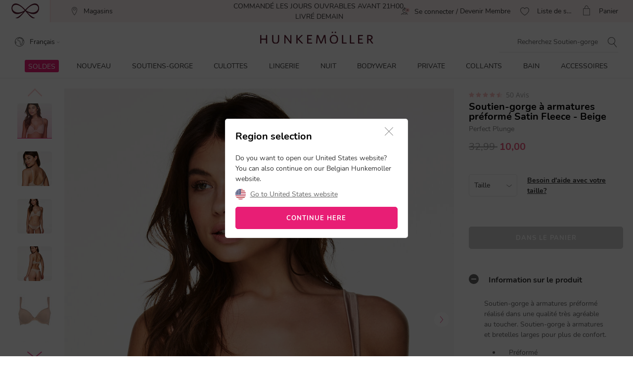

--- FILE ---
content_type: text/html;charset=UTF-8
request_url: https://www.hunkemoller.be/fr/soutien-gorge-a-armatures-preforme-satin-fleece-beige-95802.html
body_size: 72547
content:
<!doctype html>
<html lang="fr-BE" dir="ltr">
<head>


<link rel="preconnect" href="https://staticw2.yotpo.com">
<link rel="dns-prefetch" href="https://staticw2.yotpo.com">






    <script src="https://cdn.cookielaw.org/scripttemplates/otSDKStub.js" data-document-language="true" type="text/javascript" charset="UTF-8" data-domain-script="ac0e13f4-b9f5-43a2-9adf-9a393f8c499c"></script>
    <script type="text/javascript">
        function OptanonWrapper() {
             if (document.getElementById('onetrust-banner-sdk')) {
           // Get the buttons and container
           var acceptBtn = document.getElementById("onetrust-accept-btn-handler");
           var declineBtn = document.getElementById("onetrust-reject-all-handler");
           var cookieSettingsBtn = document.getElementById("onetrust-pc-btn-handler");
           var btnContainer = document.getElementById("onetrust-button-group");
           // Set the order you want below...
           btnContainer.append(acceptBtn, declineBtn, cookieSettingsBtn);
}
        }
    </script>



<link rel="stylesheet" href="/on/demandware.static/Sites-hunkemoller-be-Site/-/fr_BE/v1769833393181/css/headless_abtest.css" />

<link rel="preconnect" href="https://data.hunkemoller.be" />
<link rel="preconnect" href="https://cdn.cookielaw.org">
<link rel="dns-prefetch" href="https://data.hunkemoller.be">
<link rel="dns-prefetch" href="https://cdn.cookielaw.org">
<meta charset=UTF-8>

<meta http-equiv="x-ua-compatible" content="ie=edge">

<meta name="viewport"
content="width=device-width, initial-scale=1.0, maximum-scale=1.0, user-scalable=0, shrink-to-fit=no">



<meta name="description" content="Soutien-gorge &agrave; armatures pr&eacute;form&eacute; r&eacute;alis&eacute; dans une qualit&eacute; tr&egrave;s agr&eacute;able au toucher. Soutien-gorge &agrave; armatures et bretelles larges pour plus de confort."/>



<title>
Soutien-gorge à armatures préformé Satin Fleece - Soutiens-Gorge Grandes Tailles - Hunkemöller
</title>





<link rel="icon" type="image/png" href="/on/demandware.static/Sites-hunkemoller-be-Site/-/default/dwa183839a/images/favicon-48x48.png" />
<link rel="shortcut icon" href="/on/demandware.static/Sites-hunkemoller-be-Site/-/default/dwa183839a/images/favicon-48x48.png" />
<link rel="icon" type="image/png" href="/on/demandware.static/Sites-hunkemoller-be-Site/-/default/dw590121a0/images/favicon-32x32.png" sizes="32x32" />
<link rel="icon" type="image/png" href="/on/demandware.static/Sites-hunkemoller-be-Site/-/default/dwa183839a/images/favicon-48x48.png" sizes="48x48" />
<link rel="apple-touch-icon" href="/on/demandware.static/Sites-hunkemoller-be-Site/-/default/dwc728a233/images/apple-icon-57x57.png" sizes="57x57" />





<meta name="theme-color" content="#fabfc0" />
<meta name="msapplication-navbutton-color" content="#fabfc0" />
<meta name="apple-mobile-web-app-capable" content="yes" />
<meta name="apple-mobile-web-app-status-bar-style"
content="#fabfc0" />

















































































<script>
window.dataLayer = window.dataLayer || [];
var events = [{"event":"structuredDataPDP","structuredData":{"title":"Soutien-gorge à armatures préformé Satin Fleece - Soutiens-Gorge Grandes Tailles - Hunkemöller","metaDescription":"Soutien-gorge à armatures préformé réalisé dans une qualité très agréable au toucher. Soutien-gorge à armatures et bretelles larges pour plus de confort.","name":"Soutien-gorge à armatures préformé Satin Fleece","description":"Soutien-gorge à armatures préformé réalisé dans une qualité très agréable au toucher. Soutien-gorge à armatures et bretelles larges pour plus de confort. \nPréformé\nBretelles réglables\nÀ armatures\nFermeture par 3 x 2 crochets au dos\nBretelles non-amovibles\nCoupe parfaite pour un décolleté subtil\nEgalement disponible dans des plus grandes tailles (E+)","category":"SG","url":"https://www.hunkemoller.be/fr/soutien-gorge-a-armatures-preforme-satin-fleece-beige-95802.html","material":[{"name":"Polyamide","value":"50"},{"name":"Polyester","value":"39"},{"name":"Élasthanne","value":"11"}],"color":"Beige","sku":"95802","mpn":"Beige","productID":"95802","ean":"","sizes":["C85","A75","C70","B75","D90","B80","D80","E85","E75","A80","D85","E80","D70","D95","A70","C75","D75","B70","C80","C90","E70","B85"],"aggregateRating":{"ratingValue":4.64,"reviewCount":50},"offer":{"price":"10.00","availability":"NOT_AVAILABLE","currencyCode":"EUR"},"similarProducts":["https://www.hunkemoller.be/fr/soutien-gorge-a-armatures-preforme-satin-fleece-noir-169212.html","https://www.hunkemoller.be/fr/soutien-gorge-a-armatures-preforme-satin-fleece-noir-112303.html","https://www.hunkemoller.be/fr/soutien-gorge-a-armatures-preforme-satin-fleece-beige-169211.html","https://www.hunkemoller.be/fr/soutien-gorge-a-armatures-preforme-satin-fleece-gris-104713.html","https://www.hunkemoller.be/fr/soutien-gorge-a-armatures-preforme-satin-fleece-blanc-96580.html","https://www.hunkemoller.be/fr/soutien-gorge-a-armatures-preforme-satin-fleece-noir-97818.html"],"relatedProducts":[{"name":"Invisible string basic","image":{"url":"https://www.hunkemoller.be/dw/image/v2/BCHL_PRD/on/demandware.static/-/Sites-hkm-master/default/dw1f491bb9/images/large/163351_1.jpg?sw=243&sh=290&sm=fit&q=100","width":243,"height":290},"price":"8.99","ratingValue":4.571429,"ratingCount":56,"url":"https://www.hunkemoller.be/fr/invisible-string-basic-beige-163351.html"},{"name":"Culotte en maille","image":{"url":"https://www.hunkemoller.be/dw/image/v2/BCHL_PRD/on/demandware.static/-/Sites-hkm-master/default/dw220b026b/images/large/202312_1.jpg?sw=243&sh=290&sm=fit&q=100","width":243,"height":290},"price":"14.99","ratingValue":4.5,"ratingCount":4,"url":"https://www.hunkemoller.be/fr/culotte-en-maille-beige-202312.html"}],"breadcrumb":[{"name":"Page d’accueil","url":"https://www.hunkemoller.be/fr/"},{"name":"Soutiens-Gorge","value":"https://www.hunkemoller.be/fr/soutiens-gorge"},{"name":"Soutiens-Gorge Grandes Tailles","value":"https://www.hunkemoller.be/fr/soutiens-gorge/soutiens-gorge-grande-taille"},{"name":"Soutien-gorge à armatures préformé Satin Fleece"}],"images":[{"url":"https://www.hunkemoller.be/dw/image/v2/BCHL_PRD/on/demandware.static/-/Sites-hkm-master/default/dw11775179/images/large/95802_1.jpg?sw=453&q=100","height":453,"width":453},{"url":"https://www.hunkemoller.be/dw/image/v2/BCHL_PRD/on/demandware.static/-/Sites-hkm-master/default/dwab02f66f/images/large/95802_2.jpg?sw=453&q=100","height":453,"width":453},{"url":"https://www.hunkemoller.be/dw/image/v2/BCHL_PRD/on/demandware.static/-/Sites-hkm-master/default/dw4bf19a72/images/large/95802_3.jpg?sw=453&q=100","height":453,"width":453},{"url":"https://www.hunkemoller.be/dw/image/v2/BCHL_PRD/on/demandware.static/-/Sites-hkm-master/default/dw3afdd3f2/images/large/95802_4.jpg?sw=453&q=100","height":453,"width":453},{"url":"https://www.hunkemoller.be/dw/image/v2/BCHL_PRD/on/demandware.static/-/Sites-hkm-master/default/dw21fd90a2/images/large/95802_5.jpg?sw=453&q=100","height":453,"width":453},{"url":"https://www.hunkemoller.be/dw/image/v2/BCHL_PRD/on/demandware.static/-/Sites-hkm-master/default/dw3fb164cf/images/large/95802_6.jpg?sw=453&q=100","height":453,"width":453}]}}];
var viewportSize = (function() {
var viewport = null;
var width = window.innerWidth;
if (width <= 320) {
viewport = 320;
} else if (width <= 768) {
viewport = 768;
} else if (width <= 1024) {
viewport = 1024;
} else if (width <= 1280) {
viewport = 1280;
} else {
viewport = 1440;
}
return viewport;
})();
window.dataLayer.push({
'event': 'data',
'siteCountry': 'Belgique',
'siteLanguage': 'be_fr',
'pageType': 'product',
'mainCategory': '',
'mainCategoryId': '',
'subCategory': '',
'subCategoryId': '',
'customerId': '',
'logged_in': false,
'screenSize': window.innerWidth + 'x' + window.innerHeight,
'viewportSize': viewportSize.toString()
});
if (events && events.length) {
for (var i = 0; i < events.length; i++) {
window.dataLayer.push(events[i]);
}
}
// Google Tag Manager
(function(w,d,s,l,i){w[l]=w[l]||[];w[l].push({'gtm.start':
new Date().getTime(),event:'gtm.js'});
var f=d.getElementsByTagName(s)[0],
j=d.createElement(s),
dl=l!='dataLayer'?'&l='+l:'';
j.async=true;j.src=i+dl;
j.addEventListener('load', function() {
var _ge = new CustomEvent('gtm_loaded', { bubbles: true });
d.dispatchEvent(_ge);
});
f.parentNode.insertBefore(j,f);
})(window, document, 'script', 'dataLayer', '//data.hunkemoller.be/gtm.js?id=GTM-T3XBM2J');
</script>


<!--[if lt IE 9]>
<script src="/on/demandware.static/Sites-hunkemoller-be-Site/-/fr_BE/v1769833393181/js/lib/html5.js"></script>
<![endif]-->

<script type="text/javascript">//<!--
/* <![CDATA[ (head-active_data.js) */
var dw = (window.dw || {});
dw.ac = {
    _analytics: null,
    _events: [],
    _category: "",
    _searchData: "",
    _anact: "",
    _anact_nohit_tag: "",
    _analytics_enabled: "true",
    _timeZone: "Europe/Amsterdam",
    _capture: function(configs) {
        if (Object.prototype.toString.call(configs) === "[object Array]") {
            configs.forEach(captureObject);
            return;
        }
        dw.ac._events.push(configs);
    },
	capture: function() { 
		dw.ac._capture(arguments);
		// send to CQ as well:
		if (window.CQuotient) {
			window.CQuotient.trackEventsFromAC(arguments);
		}
	},
    EV_PRD_SEARCHHIT: "searchhit",
    EV_PRD_DETAIL: "detail",
    EV_PRD_RECOMMENDATION: "recommendation",
    EV_PRD_SETPRODUCT: "setproduct",
    applyContext: function(context) {
        if (typeof context === "object" && context.hasOwnProperty("category")) {
        	dw.ac._category = context.category;
        }
        if (typeof context === "object" && context.hasOwnProperty("searchData")) {
        	dw.ac._searchData = context.searchData;
        }
    },
    setDWAnalytics: function(analytics) {
        dw.ac._analytics = analytics;
    },
    eventsIsEmpty: function() {
        return 0 == dw.ac._events.length;
    }
};
/* ]]> */
// -->
</script>
<script type="text/javascript">//<!--
/* <![CDATA[ (head-cquotient.js) */
var CQuotient = window.CQuotient = {};
CQuotient.clientId = 'bchl-hunkemoller-be';
CQuotient.realm = 'BCHL';
CQuotient.siteId = 'hunkemoller-be';
CQuotient.instanceType = 'prd';
CQuotient.locale = 'fr_BE';
CQuotient.fbPixelId = '__UNKNOWN__';
CQuotient.activities = [];
CQuotient.cqcid='';
CQuotient.cquid='';
CQuotient.cqeid='';
CQuotient.cqlid='';
CQuotient.apiHost='api.cquotient.com';
/* Turn this on to test against Staging Einstein */
/* CQuotient.useTest= true; */
CQuotient.useTest = ('true' === 'false');
CQuotient.initFromCookies = function () {
	var ca = document.cookie.split(';');
	for(var i=0;i < ca.length;i++) {
	  var c = ca[i];
	  while (c.charAt(0)==' ') c = c.substring(1,c.length);
	  if (c.indexOf('cqcid=') == 0) {
		CQuotient.cqcid=c.substring('cqcid='.length,c.length);
	  } else if (c.indexOf('cquid=') == 0) {
		  var value = c.substring('cquid='.length,c.length);
		  if (value) {
		  	var split_value = value.split("|", 3);
		  	if (split_value.length > 0) {
			  CQuotient.cquid=split_value[0];
		  	}
		  	if (split_value.length > 1) {
			  CQuotient.cqeid=split_value[1];
		  	}
		  	if (split_value.length > 2) {
			  CQuotient.cqlid=split_value[2];
		  	}
		  }
	  }
	}
}
CQuotient.getCQCookieId = function () {
	if(window.CQuotient.cqcid == '')
		window.CQuotient.initFromCookies();
	return window.CQuotient.cqcid;
};
CQuotient.getCQUserId = function () {
	if(window.CQuotient.cquid == '')
		window.CQuotient.initFromCookies();
	return window.CQuotient.cquid;
};
CQuotient.getCQHashedEmail = function () {
	if(window.CQuotient.cqeid == '')
		window.CQuotient.initFromCookies();
	return window.CQuotient.cqeid;
};
CQuotient.getCQHashedLogin = function () {
	if(window.CQuotient.cqlid == '')
		window.CQuotient.initFromCookies();
	return window.CQuotient.cqlid;
};
CQuotient.trackEventsFromAC = function (/* Object or Array */ events) {
try {
	if (Object.prototype.toString.call(events) === "[object Array]") {
		events.forEach(_trackASingleCQEvent);
	} else {
		CQuotient._trackASingleCQEvent(events);
	}
} catch(err) {}
};
CQuotient._trackASingleCQEvent = function ( /* Object */ event) {
	if (event && event.id) {
		if (event.type === dw.ac.EV_PRD_DETAIL) {
			CQuotient.trackViewProduct( {id:'', alt_id: event.id, type: 'raw_sku'} );
		} // not handling the other dw.ac.* events currently
	}
};
CQuotient.trackViewProduct = function(/* Object */ cqParamData){
	var cq_params = {};
	cq_params.cookieId = CQuotient.getCQCookieId();
	cq_params.userId = CQuotient.getCQUserId();
	cq_params.emailId = CQuotient.getCQHashedEmail();
	cq_params.loginId = CQuotient.getCQHashedLogin();
	cq_params.product = cqParamData.product;
	cq_params.realm = cqParamData.realm;
	cq_params.siteId = cqParamData.siteId;
	cq_params.instanceType = cqParamData.instanceType;
	cq_params.locale = CQuotient.locale;
	
	if(CQuotient.sendActivity) {
		CQuotient.sendActivity(CQuotient.clientId, 'viewProduct', cq_params);
	} else {
		CQuotient.activities.push({activityType: 'viewProduct', parameters: cq_params});
	}
};
/* ]]> */
// -->
</script>
<!-- Demandware Apple Pay -->

<style type="text/css">ISAPPLEPAY{display:inline}.dw-apple-pay-button,.dw-apple-pay-button:hover,.dw-apple-pay-button:active{background-color:black;background-image:-webkit-named-image(apple-pay-logo-white);background-position:50% 50%;background-repeat:no-repeat;background-size:75% 60%;border-radius:5px;border:1px solid black;box-sizing:border-box;margin:5px auto;min-height:30px;min-width:100px;padding:0}
.dw-apple-pay-button:after{content:'Apple Pay';visibility:hidden}.dw-apple-pay-button.dw-apple-pay-logo-white{background-color:white;border-color:white;background-image:-webkit-named-image(apple-pay-logo-black);color:black}.dw-apple-pay-button.dw-apple-pay-logo-white.dw-apple-pay-border{border-color:black}</style>


<!-- UI -->
<!---->
<!--<link rel="stylesheet" type="text/css" href="/on/demandware.static/Sites-hunkemoller-be-Site/-/fr_BE/v1769833393181/css/style.css" />-->
<!---->
<link rel="preload" href="/on/demandware.static/Sites-hunkemoller-be-Site/-/fr_BE/v1769833393181/fonts/Hunkemoller.woff2?wb9hk6" as='font' type='font/woff2'
crossorigin />
<link rel="preload" href="/on/demandware.static/Sites-hunkemoller-be-Site/-/default/dw3e0a5b93/fonts/Nunito-Bold.woff2" as='font' type='font/woff2' crossorigin />
<link rel="preload" href="/on/demandware.static/Sites-hunkemoller-be-Site/-/default/dw94db17f8/fonts/Nunito-Regular.woff2" as='font' type='font/woff2'
crossorigin />
<style>
@font-face {
font-family: 'Hunkemoller';
src: url('/on/demandware.static/Sites-hunkemoller-be-Site/-/fr_BE/v1769833393181/fonts/Hunkemoller.woff2?wb9hk6') format('woff2'),
url('/on/demandware.static/Sites-hunkemoller-be-Site/-/fr_BE/v1769833393181/fonts/Hunkemoller.woff?wb9hk6') format('woff');
font-display: swap;
font-weight: normal;
font-style: normal;
}
@font-face {
font-family: 'Nunito';
src: url('/on/demandware.static/Sites-hunkemoller-be-Site/-/default/dw94db17f8/fonts/Nunito-Regular.woff2') format('woff2'),
url('/on/demandware.static/Sites-hunkemoller-be-Site/-/default/dw07cd7ada/fonts/Nunito-Regular.woff') format('woff');
font-display: swap;
font-weight: 400;
font-style: normal;
unicode-range: U+0020—007F, U+0400–04FF;
}
@font-face {
font-family: 'Nunito';
src: url('/on/demandware.static/Sites-hunkemoller-be-Site/-/default/dw3e0a5b93/fonts/Nunito-Bold.woff2') format('woff2'),
url('/on/demandware.static/Sites-hunkemoller-be-Site/-/default/dwac82842a/fonts/Nunito-Bold.woff') format('woff');
font-display: swap;
font-weight: 700;
font-style: normal;
unicode-range: U+0020—007F, U+0400–04FF;
}
</style>

<!--[if lte IE 8]>
<script src="//cdnjs.cloudflare.com/ajax/libs/respond.js/1.4.2/respond.js" type="text/javascript"></script>
<script src="https://cdn.rawgit.com/chuckcarpenter/REM-unit-polyfill/master/js/rem.min.js" type="text/javascript"></script>
<![endif]-->




    
        
            <link rel="alternate" hreflang="fr-BE" href="https://www.hunkemoller.be/fr/soutien-gorge-a-armatures-preforme-satin-fleece-beige-95802.html" />
        
    
        
            <link rel="alternate" hreflang="da-DK" href="https://www.hunkemoller.dk/satin-fleece-formstoebt-boejle-bh-beige-95802.html" />
        
    
        
            <link rel="alternate" hreflang="nl-BE" href="https://www.hunkemoller.be/nl/voorgevormde-beugel-bh-satin-lace-beige-95802.html" />
        
    
        
            <link rel="alternate" hreflang="nl-NL" href="https://www.hunkemoller.nl/voorgevormde-beugel-bh-satin-fleece-beige-95802.html" />
        
    
        
            <link rel="alternate" hreflang="en-GB" href="https://www.hunkemoller.co.uk/padded-underwired-bra-satin-fleece-beige-95802.html" />
        
    
        
            <link rel="alternate" hreflang="fr-FR" href="https://www.hunkemoller.fr/soutien-gorge-a-armatures-preforme-satin-fleece-beige-95802.html" />
        
    
        
            <link rel="alternate" hreflang="fr-LU" href="https://www.hunkemoller.lu/soutien-gorge-a-armatures-preforme-satin-fleece-beige-95802.html" />
        
    
        
            <link rel="alternate" hreflang="fr-CH" href="https://www.hunkemoller.ch/fr/soutien-gorge-a-armatures-preforme-satin-fleece-beige-95802.html" />
        
    
        
            <link rel="alternate" hreflang="de-AT" href="https://www.hunkemoller.at/vorgeformter-buegel-bh-satin-fleece-beige-95802.html" />
        
    
        
            <link rel="alternate" hreflang="de-DE" href="https://www.hunkemoller.de/vorgeformter-buegel-bh-satin-fleece-beige-95802.html" />
        
    
        
            <link rel="alternate" hreflang="de-CH" href="https://www.hunkemoller.ch/de/vorgeformter-buegel-bh-satin-fleece-beige-95802.html" />
        
    
        
            <link rel="alternate" hreflang="es-ES" href="https://www.hunkemoller.es/sujetador-de-aros-preformado-satin-fleece-beige-95802.html" />
        
    
        
            <link rel="alternate" hreflang="sv-SE" href="https://www.hunkemoller.se/formpressad-bygel-bh-satin-fleece-beige-95802.html" />
        
    
        
            <link rel="alternate" hreflang="en" href="https://www.hunkemoller.com/global/57-padded-underwired-bra-satin-fleece-beige-95802.html" />
        
    
        
            <link rel="alternate" hreflang="x-default" href="https://www.hunkemoller.com/global/57-padded-underwired-bra-satin-fleece-beige-95802.html" />
        
    
        
            <link rel="alternate" hreflang="no-NO" href="https://www.hunkemoller.no/bh-i-sateng-foret-og-med-b%C3%B8yle-beige-95802.html" />
        
    
        
            <link rel="alternate" hreflang="en-US" href="https://www.hunkemoller.com/voorgevormde-beugel-bh-satin-lace-beige-95802.html" />
        
    
        
            <link rel="alternate" hreflang="pl-PL" href="https://www.hunkemoller.pl/voorgevormde-beugel-bh-satin-lace-beige-95802.html" />
        
    




    <link rel="canonical" href="https://www.hunkemoller.be/fr/soutien-gorge-a-armatures-preforme-satin-fleece-beige-95802.html" />




    
        
            
                <meta property="og:url" content="https://www.hunkemoller.be/fr/soutien-gorge-a-armatures-preforme-satin-fleece-beige-95802.html">
            
        
            
                <meta property="og:site_name" content="https://www.hunkemoller.be/fr/">
            
        
            
                <meta property="og:title" content="Soutien-gorge &agrave; armatures pr&eacute;form&eacute; Satin Fleece">
            
        
            
                <meta property="og:type" content="product">
            
        
            
                <meta property="og:description" content="Soutien-gorge &agrave; armatures pr&eacute;form&eacute; r&eacute;alis&eacute; dans une qualit&eacute; tr&egrave;s agr&eacute;able au toucher. Soutien-gorge &agrave; armatures et bretelles larges pour plus de confort. ">
            
        
            
                <meta property="og:image" content="https://www.hunkemoller.be/dw/image/v2/BCHL_PRD/on/demandware.static/-/Sites-hkm-master/default/dw11775179/images/large/95802_1.jpg?sw=453&amp;q=100">
            
        
            
                <meta property="og:product:price:amount" content="10.00">
            
        
            
                <meta property="og:product:price:currency" content="EUR">
            
        
    
    <link rel="image_src" href="https://www.hunkemoller.be/dw/image/v2/BCHL_PRD/on/demandware.static/-/Sites-hkm-master/default/dw11775179/images/large/95802_1.jpg?sw=453&amp;q=100" />






<style>
body{margin:0}.container{margin-right:auto;margin-left:auto;padding-left:15px;padding-right:15px}@media (min-width: 768px){.container{width:750px}}@media (min-width: 992px){.container{width:970px}}@media (min-width: 1200px){.container{width:1170px}}.container-fluid{margin-right:auto;margin-left:auto}.row{width:100%}.col-xs-1,.col-sm-1,.col-md-1,.col-lg-1,.col-xs-2,.col-sm-2,.col-md-2,.col-lg-2,.col-xs-3,.col-sm-3,.col-md-3,.col-lg-3,.col-xs-4,.col-sm-4,.col-md-4,.col-lg-4,.col-xs-5,.col-sm-5,.col-md-5,.col-lg-5,.col-xs-6,.col-sm-6,.col-md-6,.col-lg-6,.col-xs-7,.col-sm-7,.col-md-7,.col-lg-7,.col-xs-8,.col-sm-8,.col-md-8,.col-lg-8,.col-xs-9,.col-sm-9,.col-md-9,.col-lg-9,.col-xs-10,.col-sm-10,.col-md-10,.col-lg-10,.col-xs-11,.col-sm-11,.col-md-11,.col-lg-11,.col-xs-12,.col-sm-12,.col-md-12,.col-lg-12{position:relative;min-height:1px}.col-xs-1,.col-xs-2,.col-xs-3,.col-xs-4,.col-xs-5,.col-xs-6,.col-xs-7,.col-xs-8,.col-xs-9,.col-xs-10,.col-xs-11,.col-xs-12{float:left}.col-xs-12{width:100%}.col-xs-11{width:91.66666667%}.col-xs-10{width:83.33333333%}.col-xs-9{width:75%}.col-xs-8{width:66.66666667%}.col-xs-7{width:58.33333333%}.col-xs-6{width:50%}.col-xs-5{width:41.66666667%}.col-xs-4{width:33.33333333%}.col-xs-3{width:25%}.col-xs-2{width:16.66666667%}.col-xs-1{width:8.33333333%}.col-xs-pull-12{right:100%}.col-xs-pull-11{right:91.66666667%}.col-xs-pull-10{right:83.33333333%}.col-xs-pull-9{right:75%}.col-xs-pull-8{right:66.66666667%}.col-xs-pull-7{right:58.33333333%}.col-xs-pull-6{right:50%}.col-xs-pull-5{right:41.66666667%}.col-xs-pull-4{right:33.33333333%}.col-xs-pull-3{right:25%}.col-xs-pull-2{right:16.66666667%}.col-xs-pull-1{right:8.33333333%}.col-xs-pull-0{right:auto}.col-xs-push-12{left:100%}.col-xs-push-11{left:91.66666667%}.col-xs-push-10{left:83.33333333%}.col-xs-push-9{left:75%}.col-xs-push-8{left:66.66666667%}.col-xs-push-7{left:58.33333333%}.col-xs-push-6{left:50%}.col-xs-push-5{left:41.66666667%}.col-xs-push-4{left:33.33333333%}.col-xs-push-3{left:25%}.col-xs-push-2{left:16.66666667%}.col-xs-push-1{left:8.33333333%}.col-xs-push-0{left:auto}.col-xs-offset-12{margin-left:100%}.col-xs-offset-11{margin-left:91.66666667%}.col-xs-offset-10{margin-left:83.33333333%}.col-xs-offset-9{margin-left:75%}.col-xs-offset-8{margin-left:66.66666667%}.col-xs-offset-7{margin-left:58.33333333%}.col-xs-offset-6{margin-left:50%}.col-xs-offset-5{margin-left:41.66666667%}.col-xs-offset-4{margin-left:33.33333333%}.col-xs-offset-3{margin-left:25%}.col-xs-offset-2{margin-left:16.66666667%}.col-xs-offset-1{margin-left:8.33333333%}.col-xs-offset-0{margin-left:0}@media (min-width: 768px){.col-sm-1,.col-sm-2,.col-sm-3,.col-sm-4,.col-sm-5,.col-sm-6,.col-sm-7,.col-sm-8,.col-sm-9,.col-sm-10,.col-sm-11,.col-sm-12{float:left}.col-sm-12{width:100%}.col-sm-11{width:91.66666667%}.col-sm-10{width:83.33333333%}.col-sm-9{width:75%}.col-sm-8{width:66.66666667%}.col-sm-7{width:58.33333333%}.col-sm-6{width:50%}.col-sm-5{width:41.66666667%}.col-sm-4{width:33.33333333%}.col-sm-3{width:25%}.col-sm-2{width:16.66666667%}.col-sm-1{width:8.33333333%}.col-sm-pull-12{right:100%}.col-sm-pull-11{right:91.66666667%}.col-sm-pull-10{right:83.33333333%}.col-sm-pull-9{right:75%}.col-sm-pull-8{right:66.66666667%}.col-sm-pull-7{right:58.33333333%}.col-sm-pull-6{right:50%}.col-sm-pull-5{right:41.66666667%}.col-sm-pull-4{right:33.33333333%}.col-sm-pull-3{right:25%}.col-sm-pull-2{right:16.66666667%}.col-sm-pull-1{right:8.33333333%}.col-sm-pull-0{right:auto}.col-sm-push-12{left:100%}.col-sm-push-11{left:91.66666667%}.col-sm-push-10{left:83.33333333%}.col-sm-push-9{left:75%}.col-sm-push-8{left:66.66666667%}.col-sm-push-7{left:58.33333333%}.col-sm-push-6{left:50%}.col-sm-push-5{left:41.66666667%}.col-sm-push-4{left:33.33333333%}.col-sm-push-3{left:25%}.col-sm-push-2{left:16.66666667%}.col-sm-push-1{left:8.33333333%}.col-sm-push-0{left:auto}.col-sm-offset-12{margin-left:100%}.col-sm-offset-11{margin-left:91.66666667%}.col-sm-offset-10{margin-left:83.33333333%}.col-sm-offset-9{margin-left:75%}.col-sm-offset-8{margin-left:66.66666667%}.col-sm-offset-7{margin-left:58.33333333%}.col-sm-offset-6{margin-left:50%}.col-sm-offset-5{margin-left:41.66666667%}.col-sm-offset-4{margin-left:33.33333333%}.col-sm-offset-3{margin-left:25%}.col-sm-offset-2{margin-left:16.66666667%}.col-sm-offset-1{margin-left:8.33333333%}.col-sm-offset-0{margin-left:0}}@media (min-width: 992px){.col-md-1,.col-md-2,.col-md-3,.col-md-4,.col-md-5,.col-md-6,.col-md-7,.col-md-8,.col-md-9,.col-md-10,.col-md-11,.col-md-12{float:left}.col-md-12{width:100%}.col-md-11{width:91.66666667%}.col-md-10{width:83.33333333%}.col-md-9{width:75%}.col-md-8{width:66.66666667%}.col-md-7{width:58.33333333%}.col-md-6{width:50%}.col-md-5{width:41.66666667%}.col-md-4{width:33.33333333%}.col-md-3{width:25%}.col-md-2{width:16.66666667%}.col-md-1{width:8.33333333%}.col-md-pull-12{right:100%}.col-md-pull-11{right:91.66666667%}.col-md-pull-10{right:83.33333333%}.col-md-pull-9{right:75%}.col-md-pull-8{right:66.66666667%}.col-md-pull-7{right:58.33333333%}.col-md-pull-6{right:50%}.col-md-pull-5{right:41.66666667%}.col-md-pull-4{right:33.33333333%}.col-md-pull-3{right:25%}.col-md-pull-2{right:16.66666667%}.col-md-pull-1{right:8.33333333%}.col-md-pull-0{right:auto}.col-md-push-12{left:100%}.col-md-push-11{left:91.66666667%}.col-md-push-10{left:83.33333333%}.col-md-push-9{left:75%}.col-md-push-8{left:66.66666667%}.col-md-push-7{left:58.33333333%}.col-md-push-6{left:50%}.col-md-push-5{left:41.66666667%}.col-md-push-4{left:33.33333333%}.col-md-push-3{left:25%}.col-md-push-2{left:16.66666667%}.col-md-push-1{left:8.33333333%}.col-md-push-0{left:auto}.col-md-offset-12{margin-left:100%}.col-md-offset-11{margin-left:91.66666667%}.col-md-offset-10{margin-left:83.33333333%}.col-md-offset-9{margin-left:75%}.col-md-offset-8{margin-left:66.66666667%}.col-md-offset-7{margin-left:58.33333333%}.col-md-offset-6{margin-left:50%}.col-md-offset-5{margin-left:41.66666667%}.col-md-offset-4{margin-left:33.33333333%}.col-md-offset-3{margin-left:25%}.col-md-offset-2{margin-left:16.66666667%}.col-md-offset-1{margin-left:8.33333333%}.col-md-offset-0{margin-left:0}}@media (min-width: 1200px){.col-lg-1,.col-lg-2,.col-lg-3,.col-lg-4,.col-lg-5,.col-lg-6,.col-lg-7,.col-lg-8,.col-lg-9,.col-lg-10,.col-lg-11,.col-lg-12{float:left}.col-lg-12{width:100%}.col-lg-11{width:91.66666667%}.col-lg-10{width:83.33333333%}.col-lg-9{width:75%}.col-lg-8{width:66.66666667%}.col-lg-7{width:58.33333333%}.col-lg-6{width:50%}.col-lg-5{width:41.66666667%}.col-lg-4{width:33.33333333%}.col-lg-3{width:25%}.col-lg-2{width:16.66666667%}.col-lg-1{width:8.33333333%}.col-lg-pull-12{right:100%}.col-lg-pull-11{right:91.66666667%}.col-lg-pull-10{right:83.33333333%}.col-lg-pull-9{right:75%}.col-lg-pull-8{right:66.66666667%}.col-lg-pull-7{right:58.33333333%}.col-lg-pull-6{right:50%}.col-lg-pull-5{right:41.66666667%}.col-lg-pull-4{right:33.33333333%}.col-lg-pull-3{right:25%}.col-lg-pull-2{right:16.66666667%}.col-lg-pull-1{right:8.33333333%}.col-lg-pull-0{right:auto}.col-lg-push-12{left:100%}.col-lg-push-11{left:91.66666667%}.col-lg-push-10{left:83.33333333%}.col-lg-push-9{left:75%}.col-lg-push-8{left:66.66666667%}.col-lg-push-7{left:58.33333333%}.col-lg-push-6{left:50%}.col-lg-push-5{left:41.66666667%}.col-lg-push-4{left:33.33333333%}.col-lg-push-3{left:25%}.col-lg-push-2{left:16.66666667%}.col-lg-push-1{left:8.33333333%}.col-lg-push-0{left:auto}.col-lg-offset-12{margin-left:100%}.col-lg-offset-11{margin-left:91.66666667%}.col-lg-offset-10{margin-left:83.33333333%}.col-lg-offset-9{margin-left:75%}.col-lg-offset-8{margin-left:66.66666667%}.col-lg-offset-7{margin-left:58.33333333%}.col-lg-offset-6{margin-left:50%}.col-lg-offset-5{margin-left:41.66666667%}.col-lg-offset-4{margin-left:33.33333333%}.col-lg-offset-3{margin-left:25%}.col-lg-offset-2{margin-left:16.66666667%}.col-lg-offset-1{margin-left:8.33333333%}.col-lg-offset-0{margin-left:0}}.clearfix:before,.clearfix:after,.container:before,.container:after,.container-fluid:before,.container-fluid:after,.row:before,.row:after{content:" ";display:table}.clearfix:after,.container:after,.container-fluid:after,.row:after{clear:both}.center-block{display:block;margin-left:auto;margin-right:auto}.pull-right{float:right!important}.pull-left{float:left!important}.hide{display:none!important}.show{display:block!important}.invisible{visibility:hidden}.text-hide{font:0/0 a;color:transparent;text-shadow:none;background-color:transparent;border:0}.hidden{display:none!important}.affix{position:fixed}.visible-xs,.visible-sm,.visible-md,.visible-lg{display:none!important}.visible-xs-block,.visible-xs-inline,.visible-xs-inline-block,.visible-sm-block,.visible-sm-inline,.visible-sm-inline-block,.visible-md-block,.visible-md-inline,.visible-md-inline-block,.visible-lg-block,.visible-lg-inline,.visible-lg-inline-block{display:none!important}@media (max-width: 767px){.visible-xs{display:block!important}table.visible-xs{display:table!important}tr.visible-xs{display:table-row!important}th.visible-xs,td.visible-xs{display:table-cell!important}.visible-xs-block{display:block!important}.visible-xs-inline{display:inline!important}.visible-xs-inline-block{display:inline-block!important}}@media (min-width: 768px) and (max-width: 991px){.visible-sm{display:block!important}table.visible-sm{display:table!important}tr.visible-sm{display:table-row!important}th.visible-sm,td.visible-sm{display:table-cell!important}.visible-sm-block{display:block!important}.visible-sm-inline{display:inline!important}.visible-sm-inline-block{display:inline-block!important}}@media (min-width: 992px) and (max-width: 1199px){.visible-md{display:block!important}table.visible-md{display:table!important}tr.visible-md{display:table-row!important}th.visible-md,td.visible-md{display:table-cell!important}.visible-md-block{display:block!important}.visible-md-inline{display:inline!important}.visible-md-inline-block{display:inline-block!important}}@media (min-width: 1200px){.visible-lg{display:block!important}table.visible-lg{display:table!important}tr.visible-lg{display:table-row!important}th.visible-lg,td.visible-lg{display:table-cell!important}}@media (min-width: 1200px){.visible-lg-block{display:block!important}}@media (min-width: 1200px){.visible-lg-inline{display:inline!important}}@media (min-width: 1200px){.visible-lg-inline-block{display:inline-block!important}}@media (max-width: 767px){.hidden-xs{display:none!important}}@media (min-width: 768px) and (max-width: 991px){.hidden-sm{display:none!important}}@media (min-width: 992px) and (max-width: 1199px){.hidden-md{display:none!important}}@media (min-width: 1200px){.hidden-lg{display:none!important}}.visible-print{display:none!important}@media print{.visible-print{display:block!important}table.visible-print{display:table!important}tr.visible-print{display:table-row!important}th.visible-print,td.visible-print{display:table-cell!important}}.visible-print-block{display:none!important}@media print{.visible-print-block{display:block!important}}.visible-print-inline{display:none!important}@media print{.visible-print-inline{display:inline!important}}.visible-print-inline-block{display:none!important}@media print{.visible-print-inline-block{display:inline-block!important}}@media print{.hidden-print{display:none!important}}
</style>
<style>
@charset "UTF-8";@keyframes plyr-progress{to{background-position:25px 0;background-position:var(--plyr-progress-loading-size,25px) 0}}@keyframes plyr-popup{0%{opacity:.5;transform:translateY(10px)}to{opacity:1;transform:translateY(0)}}@keyframes plyr-fade-in{0%{opacity:0}to{opacity:1}}.plyr{-moz-osx-font-smoothing:grayscale;-webkit-font-smoothing:antialiased;align-items:center;direction:ltr;display:flex;flex-direction:column;font-family:inherit;font-family:var(--plyr-font-family,inherit);font-variant-numeric:tabular-nums;font-weight:400;font-weight:var(--plyr-font-weight-regular,400);line-height:1.7;line-height:var(--plyr-line-height,1.7);max-width:100%;min-width:200px;position:relative;text-shadow:none;transition:box-shadow .3s ease;z-index:0}.plyr audio,.plyr iframe,.plyr video{display:block;height:100%;width:100%}.plyr button{font:inherit;line-height:inherit;width:auto}.plyr:focus{outline:0}.plyr--full-ui{box-sizing:border-box}.plyr--full-ui *,.plyr--full-ui :after,.plyr--full-ui :before{box-sizing:inherit}.plyr--full-ui a,.plyr--full-ui button,.plyr--full-ui input,.plyr--full-ui label{touch-action:manipulation}.plyr__badge{background:#4a5464;background:var(--plyr-badge-background,#4a5464);border-radius:2px;border-radius:var(--plyr-badge-border-radius,2px);color:#fff;color:var(--plyr-badge-text-color,#fff);font-size:9px;font-size:var(--plyr-font-size-badge,9px);line-height:1;padding:3px 4px}.plyr--full-ui ::-webkit-media-text-track-container{display:none}.plyr__captions{animation:plyr-fade-in .3s ease;bottom:0;display:none;font-size:13px;font-size:var(--plyr-font-size-small,13px);left:0;padding:10px;padding:var(--plyr-control-spacing,10px);position:absolute;text-align:center;transition:transform .4s ease-in-out;width:100%}.plyr__captions span:empty{display:none}@media(min-width:480px){.plyr__captions{font-size:15px;font-size:var(--plyr-font-size-base,15px);padding:20px;padding:calc(var(--plyr-control-spacing,10px)*2)}}@media(min-width:768px){.plyr__captions{font-size:18px;font-size:var(--plyr-font-size-large,18px)}}.plyr--captions-active .plyr__captions{display:block}.plyr:not(.plyr--hide-controls) .plyr__controls:not(:empty)~.plyr__captions{transform:translateY(-40px);transform:translateY(calc(var(--plyr-control-spacing,10px)*-4))}.plyr__caption{background:#000c;background:var(--plyr-captions-background,#000c);border-radius:2px;-webkit-box-decoration-break:clone;box-decoration-break:clone;color:#fff;color:var(--plyr-captions-text-color,#fff);line-height:185%;padding:.2em .5em;white-space:pre-wrap}.plyr__caption div{display:inline}.plyr__control{background:#0000;border:0;border-radius:3px;border-radius:var(--plyr-control-radius,3px);color:inherit;cursor:pointer;flex-shrink:0;overflow:visible;padding:7px;padding:calc(var(--plyr-control-spacing,10px)*.7);position:relative;transition:all .3s ease}.plyr__control svg{fill:currentColor;display:block;height:18px;height:var(--plyr-control-icon-size,18px);pointer-events:none;width:18px;width:var(--plyr-control-icon-size,18px)}.plyr__control:focus{outline:0}.plyr__control:focus-visible{outline:2px dashed #00b2ff;outline:2px dashed var(--plyr-focus-visible-color,var(--plyr-color-main,var(--plyr-color-main,#00b2ff)));outline-offset:2px}a.plyr__control{text-decoration:none}.plyr__control.plyr__control--pressed .icon--not-pressed,.plyr__control.plyr__control--pressed .label--not-pressed,.plyr__control:not(.plyr__control--pressed) .icon--pressed,.plyr__control:not(.plyr__control--pressed) .label--pressed,a.plyr__control:after,a.plyr__control:before{display:none}.plyr--full-ui ::-webkit-media-controls{display:none}.plyr__controls{align-items:center;display:flex;justify-content:flex-end;text-align:center}.plyr__controls .plyr__progress__container{flex:1;min-width:0}.plyr__controls .plyr__controls__item{margin-left:2.5px;margin-left:calc(var(--plyr-control-spacing,10px)/4)}.plyr__controls .plyr__controls__item:first-child{margin-left:0;margin-right:auto}.plyr__controls .plyr__controls__item.plyr__progress__container{padding-left:2.5px;padding-left:calc(var(--plyr-control-spacing,10px)/4)}.plyr__controls .plyr__controls__item.plyr__time{padding:0 5px;padding:0 calc(var(--plyr-control-spacing,10px)/2)}.plyr__controls .plyr__controls__item.plyr__progress__container:first-child,.plyr__controls .plyr__controls__item.plyr__time+.plyr__time,.plyr__controls .plyr__controls__item.plyr__time:first-child{padding-left:0}.plyr [data-plyr=airplay],.plyr [data-plyr=captions],.plyr [data-plyr=fullscreen],.plyr [data-plyr=pip],.plyr__controls:empty{display:none}.plyr--airplay-supported [data-plyr=airplay],.plyr--captions-enabled [data-plyr=captions],.plyr--fullscreen-enabled [data-plyr=fullscreen],.plyr--pip-supported [data-plyr=pip]{display:inline-block}.plyr__menu{display:flex;position:relative}.plyr__menu .plyr__control svg{transition:transform .3s ease}.plyr__menu .plyr__control[aria-expanded=true] svg{transform:rotate(90deg)}.plyr__menu .plyr__control[aria-expanded=true] .plyr__tooltip{display:none}.plyr__menu__container{animation:plyr-popup .2s ease;background:#ffffffe6;background:var(--plyr-menu-background,#ffffffe6);border-radius:4px;border-radius:var(--plyr-menu-radius,4px);bottom:100%;box-shadow:0 1px 2px #00000026;box-shadow:var(--plyr-menu-shadow,0 1px 2px #00000026);color:#4a5464;color:var(--plyr-menu-color,#4a5464);font-size:15px;font-size:var(--plyr-font-size-base,15px);margin-bottom:10px;position:absolute;right:-3px;text-align:left;white-space:nowrap;z-index:3}.plyr__menu__container>div{overflow:hidden;transition:height .35s cubic-bezier(.4,0,.2,1),width .35s cubic-bezier(.4,0,.2,1)}.plyr__menu__container:after{border:4px solid #0000;border-top-color:#ffffffe6;border:var(--plyr-menu-arrow-size,4px) solid #0000;border-top-color:var(--plyr-menu-background,#ffffffe6);content:"";height:0;position:absolute;right:14px;right:calc(var(--plyr-control-icon-size,18px)/2 + var(--plyr-control-spacing,10px)*.7 - var(--plyr-menu-arrow-size,4px)/2);top:100%;width:0}.plyr__menu__container [role=menu]{padding:7px;padding:calc(var(--plyr-control-spacing,10px)*.7)}.plyr__menu__container [role=menuitem],.plyr__menu__container [role=menuitemradio]{margin-top:2px}.plyr__menu__container [role=menuitem]:first-child,.plyr__menu__container [role=menuitemradio]:first-child{margin-top:0}.plyr__menu__container .plyr__control{align-items:center;color:#4a5464;color:var(--plyr-menu-color,#4a5464);display:flex;font-size:13px;font-size:var(--plyr-font-size-menu,var(--plyr-font-size-small,13px));padding:4.66667px 10.5px;padding:calc(var(--plyr-control-spacing,10px)*.7/1.5) calc(var(--plyr-control-spacing,10px)*.7*1.5);-webkit-user-select:none;user-select:none;width:100%}.plyr__menu__container .plyr__control>span{align-items:inherit;display:flex;width:100%}.plyr__menu__container .plyr__control:after{border:4px solid #0000;border:var(--plyr-menu-item-arrow-size,4px) solid #0000;content:"";position:absolute;top:50%;transform:translateY(-50%)}.plyr__menu__container .plyr__control--forward{padding-right:28px;padding-right:calc(var(--plyr-control-spacing,10px)*.7*4)}.plyr__menu__container .plyr__control--forward:after{border-left-color:#728197;border-left-color:var(--plyr-menu-arrow-color,#728197);right:6.5px;right:calc(var(--plyr-control-spacing,10px)*.7*1.5 - var(--plyr-menu-item-arrow-size,4px))}.plyr__menu__container .plyr__control--forward:focus-visible:after,.plyr__menu__container .plyr__control--forward:hover:after{border-left-color:initial}.plyr__menu__container .plyr__control--back{font-weight:400;font-weight:var(--plyr-font-weight-regular,400);margin:7px;margin:calc(var(--plyr-control-spacing,10px)*.7);margin-bottom:3.5px;margin-bottom:calc(var(--plyr-control-spacing,10px)*.7/2);padding-left:28px;padding-left:calc(var(--plyr-control-spacing,10px)*.7*4);position:relative;width:calc(100% - 14px);width:calc(100% - var(--plyr-control-spacing,10px)*.7*2)}.plyr__menu__container .plyr__control--back:after{border-right-color:#728197;border-right-color:var(--plyr-menu-arrow-color,#728197);left:6.5px;left:calc(var(--plyr-control-spacing,10px)*.7*1.5 - var(--plyr-menu-item-arrow-size,4px))}.plyr__menu__container .plyr__control--back:before{background:#dcdfe5;background:var(--plyr-menu-back-border-color,#dcdfe5);box-shadow:0 1px 0 #fff;box-shadow:0 1px 0 var(--plyr-menu-back-border-shadow-color,#fff);content:"";height:1px;left:0;margin-top:3.5px;margin-top:calc(var(--plyr-control-spacing,10px)*.7/2);overflow:hidden;position:absolute;right:0;top:100%}.plyr__menu__container .plyr__control--back:focus-visible:after,.plyr__menu__container .plyr__control--back:hover:after{border-right-color:initial}.plyr__menu__container .plyr__control[role=menuitemradio]{padding-left:7px;padding-left:calc(var(--plyr-control-spacing,10px)*.7)}.plyr__menu__container .plyr__control[role=menuitemradio]:after,.plyr__menu__container .plyr__control[role=menuitemradio]:before{border-radius:100%}.plyr__menu__container .plyr__control[role=menuitemradio]:before{background:#0000001a;content:"";display:block;flex-shrink:0;height:16px;margin-right:10px;margin-right:var(--plyr-control-spacing,10px);transition:all .3s ease;width:16px}.plyr__menu__container .plyr__control[role=menuitemradio]:after{background:#fff;border:0;height:6px;left:12px;opacity:0;top:50%;transform:translateY(-50%) scale(0);transition:transform .3s ease,opacity .3s ease;width:6px}.plyr__menu__container .plyr__control[role=menuitemradio][aria-checked=true]:before{background:#00b2ff;background:var(--plyr-control-toggle-checked-background,var(--plyr-color-main,var(--plyr-color-main,#00b2ff)))}.plyr__menu__container .plyr__control[role=menuitemradio][aria-checked=true]:after{opacity:1;transform:translateY(-50%) scale(1)}.plyr__menu__container .plyr__control[role=menuitemradio]:focus-visible:before,.plyr__menu__container .plyr__control[role=menuitemradio]:hover:before{background:#23282f1a}.plyr__menu__container .plyr__menu__value{align-items:center;display:flex;margin-left:auto;margin-right:-5px;margin-right:calc(var(--plyr-control-spacing,10px)*.7*-1 - -2px);overflow:hidden;padding-left:24.5px;padding-left:calc(var(--plyr-control-spacing,10px)*.7*3.5);pointer-events:none}.plyr--full-ui input[type=range]{-webkit-appearance:none;appearance:none;background:#0000;border:0;border-radius:26px;border-radius:calc(var(--plyr-range-thumb-height,13px)*2);color:#00b2ff;color:var(--plyr-range-fill-background,var(--plyr-color-main,var(--plyr-color-main,#00b2ff)));display:block;height:19px;height:calc(var(--plyr-range-thumb-active-shadow-width,3px)*2 + var(--plyr-range-thumb-height,13px));margin:0;min-width:0;padding:0;transition:box-shadow .3s ease;width:100%}.plyr--full-ui input[type=range]::-webkit-slider-runnable-track{background:#0000;background-image:linear-gradient(90deg,currentColor 0,#0000 0);background-image:linear-gradient(to right,currentColor var(--value,0),#0000 var(--value,0));border:0;border-radius:2.5px;border-radius:calc(var(--plyr-range-track-height,5px)/2);height:5px;height:var(--plyr-range-track-height,5px);-webkit-transition:box-shadow .3s ease;transition:box-shadow .3s ease;-webkit-user-select:none;user-select:none}.plyr--full-ui input[type=range]::-webkit-slider-thumb{-webkit-appearance:none;appearance:none;background:#fff;background:var(--plyr-range-thumb-background,#fff);border:0;border-radius:100%;box-shadow:0 1px 1px #23282f26,0 0 0 1px #23282f33;box-shadow:var(--plyr-range-thumb-shadow,0 1px 1px #23282f26,0 0 0 1px #23282f33);height:13px;height:var(--plyr-range-thumb-height,13px);margin-top:-4px;margin-top:calc((var(--plyr-range-thumb-height,13px) - var(--plyr-range-track-height,5px))/2*-1);position:relative;-webkit-transition:all .2s ease;transition:all .2s ease;width:13px;width:var(--plyr-range-thumb-height,13px)}.plyr--full-ui input[type=range]::-moz-range-track{background:#0000;border:0;border-radius:2.5px;border-radius:calc(var(--plyr-range-track-height,5px)/2);height:5px;height:var(--plyr-range-track-height,5px);-moz-transition:box-shadow .3s ease;transition:box-shadow .3s ease;user-select:none}.plyr--full-ui input[type=range]::-moz-range-thumb{background:#fff;background:var(--plyr-range-thumb-background,#fff);border:0;border-radius:100%;box-shadow:0 1px 1px #23282f26,0 0 0 1px #23282f33;box-shadow:var(--plyr-range-thumb-shadow,0 1px 1px #23282f26,0 0 0 1px #23282f33);height:13px;height:var(--plyr-range-thumb-height,13px);position:relative;-moz-transition:all .2s ease;transition:all .2s ease;width:13px;width:var(--plyr-range-thumb-height,13px)}.plyr--full-ui input[type=range]::-moz-range-progress{background:currentColor;border-radius:2.5px;border-radius:calc(var(--plyr-range-track-height,5px)/2);height:5px;height:var(--plyr-range-track-height,5px)}.plyr--full-ui input[type=range]::-ms-track{color:#0000}.plyr--full-ui input[type=range]::-ms-fill-upper,.plyr--full-ui input[type=range]::-ms-track{background:#0000;border:0;border-radius:2.5px;border-radius:calc(var(--plyr-range-track-height,5px)/2);height:5px;height:var(--plyr-range-track-height,5px);-ms-transition:box-shadow .3s ease;transition:box-shadow .3s ease;user-select:none}.plyr--full-ui input[type=range]::-ms-fill-lower{background:#0000;background:currentColor;border:0;border-radius:2.5px;border-radius:calc(var(--plyr-range-track-height,5px)/2);height:5px;height:var(--plyr-range-track-height,5px);-ms-transition:box-shadow .3s ease;transition:box-shadow .3s ease;user-select:none}.plyr--full-ui input[type=range]::-ms-thumb{background:#fff;background:var(--plyr-range-thumb-background,#fff);border:0;border-radius:100%;box-shadow:0 1px 1px #23282f26,0 0 0 1px #23282f33;box-shadow:var(--plyr-range-thumb-shadow,0 1px 1px #23282f26,0 0 0 1px #23282f33);height:13px;height:var(--plyr-range-thumb-height,13px);margin-top:0;position:relative;-ms-transition:all .2s ease;transition:all .2s ease;width:13px;width:var(--plyr-range-thumb-height,13px)}.plyr--full-ui input[type=range]::-ms-tooltip{display:none}.plyr--full-ui input[type=range]::-moz-focus-outer{border:0}.plyr--full-ui input[type=range]:focus{outline:0}.plyr--full-ui input[type=range]:focus-visible::-webkit-slider-runnable-track{outline:2px dashed #00b2ff;outline:2px dashed var(--plyr-focus-visible-color,var(--plyr-color-main,var(--plyr-color-main,#00b2ff)));outline-offset:2px}.plyr--full-ui input[type=range]:focus-visible::-moz-range-track{outline:2px dashed #00b2ff;outline:2px dashed var(--plyr-focus-visible-color,var(--plyr-color-main,var(--plyr-color-main,#00b2ff)));outline-offset:2px}.plyr--full-ui input[type=range]:focus-visible::-ms-track{outline:2px dashed #00b2ff;outline:2px dashed var(--plyr-focus-visible-color,var(--plyr-color-main,var(--plyr-color-main,#00b2ff)));outline-offset:2px}.plyr__poster{background-color:#000;background-color:var(--plyr-video-background,var(--plyr-video-background,#000));background-position:50% 50%;background-repeat:no-repeat;background-size:contain;height:100%;left:0;opacity:0;position:absolute;top:0;transition:opacity .2s ease;width:100%;z-index:1}.plyr--stopped.plyr__poster-enabled .plyr__poster{opacity:1}.plyr--youtube.plyr--paused.plyr__poster-enabled:not(.plyr--stopped) .plyr__poster{display:none}.plyr__time{font-size:13px;font-size:var(--plyr-font-size-time,var(--plyr-font-size-small,13px))}.plyr__time+.plyr__time:before{content:"⁄";margin-right:10px;margin-right:var(--plyr-control-spacing,10px)}@media(max-width:767px){.plyr__time+.plyr__time{display:none}}.plyr__tooltip{background:#ffffffe6;background:var(--plyr-tooltip-background,#ffffffe6);border-radius:5px;border-radius:var(--plyr-tooltip-radius,5px);bottom:100%;box-shadow:0 1px 2px #00000026;box-shadow:var(--plyr-tooltip-shadow,0 1px 2px #00000026);color:#4a5464;color:var(--plyr-tooltip-color,#4a5464);font-size:13px;font-size:var(--plyr-font-size-small,13px);font-weight:400;font-weight:var(--plyr-font-weight-regular,400);left:50%;line-height:1.3;margin-bottom:10px;margin-bottom:calc(var(--plyr-control-spacing,10px)/2*2);opacity:0;padding:5px 7.5px;padding:calc(var(--plyr-control-spacing,10px)/2) calc(var(--plyr-control-spacing,10px)/2*1.5);pointer-events:none;position:absolute;transform:translate(-50%,10px) scale(.8);transform-origin:50% 100%;transition:transform .2s ease .1s,opacity .2s ease .1s;white-space:nowrap;z-index:2}.plyr__tooltip:before{border-left:4px solid #0000;border-left:var(--plyr-tooltip-arrow-size,4px) solid #0000;border-right:4px solid #0000;border-right:var(--plyr-tooltip-arrow-size,4px) solid #0000;border-top:4px solid #ffffffe6;border-top:var(--plyr-tooltip-arrow-size,4px) solid var(--plyr-tooltip-background,#ffffffe6);bottom:-4px;bottom:calc(var(--plyr-tooltip-arrow-size,4px)*-1);content:"";height:0;left:50%;position:absolute;transform:translateX(-50%);width:0;z-index:2}.plyr .plyr__control:focus-visible .plyr__tooltip,.plyr .plyr__control:hover .plyr__tooltip,.plyr__tooltip--visible{opacity:1;transform:translate(-50%) scale(1)}.plyr .plyr__control:hover .plyr__tooltip{z-index:3}.plyr__controls>.plyr__control:first-child .plyr__tooltip,.plyr__controls>.plyr__control:first-child+.plyr__control .plyr__tooltip{left:0;transform:translateY(10px) scale(.8);transform-origin:0 100%}.plyr__controls>.plyr__control:first-child .plyr__tooltip:before,.plyr__controls>.plyr__control:first-child+.plyr__control .plyr__tooltip:before{left:16px;left:calc(var(--plyr-control-icon-size,18px)/2 + var(--plyr-control-spacing,10px)*.7)}.plyr__controls>.plyr__control:last-child .plyr__tooltip{left:auto;right:0;transform:translateY(10px) scale(.8);transform-origin:100% 100%}.plyr__controls>.plyr__control:last-child .plyr__tooltip:before{left:auto;right:16px;right:calc(var(--plyr-control-icon-size,18px)/2 + var(--plyr-control-spacing,10px)*.7);transform:translateX(50%)}.plyr__controls>.plyr__control:first-child .plyr__tooltip--visible,.plyr__controls>.plyr__control:first-child+.plyr__control .plyr__tooltip--visible,.plyr__controls>.plyr__control:first-child+.plyr__control:focus-visible .plyr__tooltip,.plyr__controls>.plyr__control:first-child+.plyr__control:hover .plyr__tooltip,.plyr__controls>.plyr__control:first-child:focus-visible .plyr__tooltip,.plyr__controls>.plyr__control:first-child:hover .plyr__tooltip,.plyr__controls>.plyr__control:last-child .plyr__tooltip--visible,.plyr__controls>.plyr__control:last-child:focus-visible .plyr__tooltip,.plyr__controls>.plyr__control:last-child:hover .plyr__tooltip{transform:translate(0) scale(1)}.plyr__progress{left:6.5px;left:calc(var(--plyr-range-thumb-height,13px)*.5);margin-right:13px;margin-right:var(--plyr-range-thumb-height,13px);position:relative}.plyr__progress input[type=range],.plyr__progress__buffer{margin-left:-6.5px;margin-left:calc(var(--plyr-range-thumb-height,13px)*-.5);margin-right:-6.5px;margin-right:calc(var(--plyr-range-thumb-height,13px)*-.5);width:calc(100% + 13px);width:calc(100% + var(--plyr-range-thumb-height,13px))}.plyr__progress input[type=range]{position:relative;z-index:2}.plyr__progress .plyr__tooltip{left:0;max-width:120px;overflow-wrap:break-word}.plyr__progress__buffer{-webkit-appearance:none;background:#0000;border:0;border-radius:100px;height:5px;height:var(--plyr-range-track-height,5px);left:0;margin-top:-2.5px;margin-top:calc((var(--plyr-range-track-height,5px)/2)*-1);padding:0;position:absolute;top:50%}.plyr__progress__buffer::-webkit-progress-bar{background:#0000}.plyr__progress__buffer::-webkit-progress-value{background:currentColor;border-radius:100px;min-width:5px;min-width:var(--plyr-range-track-height,5px);-webkit-transition:width .2s ease;transition:width .2s ease}.plyr__progress__buffer::-moz-progress-bar{background:currentColor;border-radius:100px;min-width:5px;min-width:var(--plyr-range-track-height,5px);-moz-transition:width .2s ease;transition:width .2s ease}.plyr__progress__buffer::-ms-fill{border-radius:100px;-ms-transition:width .2s ease;transition:width .2s ease}.plyr--loading .plyr__progress__buffer{animation:plyr-progress 1s linear infinite;background-image:linear-gradient(-45deg,#23282f99 25%,#0000 0,#0000 50%,#23282f99 0,#23282f99 75%,#0000 0,#0000);background-image:linear-gradient(-45deg,var(--plyr-progress-loading-background,#23282f99) 25%,#0000 25%,#0000 50%,var(--plyr-progress-loading-background,#23282f99) 50%,var(--plyr-progress-loading-background,#23282f99) 75%,#0000 75%,#0000);background-repeat:repeat-x;background-size:25px 25px;background-size:var(--plyr-progress-loading-size,25px) var(--plyr-progress-loading-size,25px);color:#0000}.plyr--video.plyr--loading .plyr__progress__buffer{background-color:#ffffff40;background-color:var(--plyr-video-progress-buffered-background,#ffffff40)}.plyr--audio.plyr--loading .plyr__progress__buffer{background-color:#c1c8d199;background-color:var(--plyr-audio-progress-buffered-background,#c1c8d199)}.plyr__progress__marker{background-color:#fff;background-color:var(--plyr-progress-marker-background,#fff);border-radius:1px;height:5px;height:var(--plyr-range-track-height,5px);position:absolute;top:50%;transform:translate(-50%,-50%);width:3px;width:var(--plyr-progress-marker-width,3px);z-index:3}.plyr__volume{align-items:center;display:flex;position:relative}.plyr__volume input[type=range]{margin-left:5px;margin-left:calc(var(--plyr-control-spacing,10px)/2);margin-right:5px;margin-right:calc(var(--plyr-control-spacing,10px)/2);max-width:90px;min-width:60px;position:relative;z-index:2}.plyr--audio{display:block}.plyr--audio .plyr__controls{background:#fff;background:var(--plyr-audio-controls-background,#fff);border-radius:inherit;color:#4a5464;color:var(--plyr-audio-control-color,#4a5464);padding:10px;padding:var(--plyr-control-spacing,10px)}.plyr--audio .plyr__control:focus-visible,.plyr--audio .plyr__control:hover,.plyr--audio .plyr__control[aria-expanded=true]{background:#00b2ff;background:var(--plyr-audio-control-background-hover,var(--plyr-color-main,var(--plyr-color-main,#00b2ff)));color:#fff;color:var(--plyr-audio-control-color-hover,#fff)}.plyr--full-ui.plyr--audio input[type=range]::-webkit-slider-runnable-track{background-color:#c1c8d199;background-color:var(--plyr-audio-range-track-background,var(--plyr-audio-progress-buffered-background,#c1c8d199))}.plyr--full-ui.plyr--audio input[type=range]::-moz-range-track{background-color:#c1c8d199;background-color:var(--plyr-audio-range-track-background,var(--plyr-audio-progress-buffered-background,#c1c8d199))}.plyr--full-ui.plyr--audio input[type=range]::-ms-track{background-color:#c1c8d199;background-color:var(--plyr-audio-range-track-background,var(--plyr-audio-progress-buffered-background,#c1c8d199))}.plyr--full-ui.plyr--audio input[type=range]:active::-webkit-slider-thumb{box-shadow:0 1px 1px #23282f26,0 0 0 1px #23282f33,0 0 0 3px #23282f1a;box-shadow:var(--plyr-range-thumb-shadow,0 1px 1px #23282f26,0 0 0 1px #23282f33),0 0 0 var(--plyr-range-thumb-active-shadow-width,3px) var(--plyr-audio-range-thumb-active-shadow-color,#23282f1a)}.plyr--full-ui.plyr--audio input[type=range]:active::-moz-range-thumb{box-shadow:0 1px 1px #23282f26,0 0 0 1px #23282f33,0 0 0 3px #23282f1a;box-shadow:var(--plyr-range-thumb-shadow,0 1px 1px #23282f26,0 0 0 1px #23282f33),0 0 0 var(--plyr-range-thumb-active-shadow-width,3px) var(--plyr-audio-range-thumb-active-shadow-color,#23282f1a)}.plyr--full-ui.plyr--audio input[type=range]:active::-ms-thumb{box-shadow:0 1px 1px #23282f26,0 0 0 1px #23282f33,0 0 0 3px #23282f1a;box-shadow:var(--plyr-range-thumb-shadow,0 1px 1px #23282f26,0 0 0 1px #23282f33),0 0 0 var(--plyr-range-thumb-active-shadow-width,3px) var(--plyr-audio-range-thumb-active-shadow-color,#23282f1a)}.plyr--audio .plyr__progress__buffer{color:#c1c8d199;color:var(--plyr-audio-progress-buffered-background,#c1c8d199)}.plyr--video{background:#000;background:var(--plyr-video-background,var(--plyr-video-background,#000));overflow:hidden}.plyr--video.plyr--menu-open{overflow:visible}.plyr__video-wrapper{background:#000;background:var(--plyr-video-background,var(--plyr-video-background,#000));height:100%;margin:auto;overflow:hidden;position:relative;width:100%}.plyr__video-embed,.plyr__video-wrapper--fixed-ratio{aspect-ratio:16/9}@supports not (aspect-ratio:16/9){.plyr__video-embed,.plyr__video-wrapper--fixed-ratio{height:0;padding-bottom:56.25%;position:relative}}.plyr__video-embed iframe,.plyr__video-wrapper--fixed-ratio video{border:0;height:100%;left:0;position:absolute;top:0;width:100%}.plyr--full-ui .plyr__video-embed>.plyr__video-embed__container{padding-bottom:240%;position:relative;transform:translateY(-38.28125%)}.plyr--video .plyr__controls{background:linear-gradient(#0000,#000000bf);background:var(--plyr-video-controls-background,linear-gradient(#0000,#000000bf));border-bottom-left-radius:inherit;border-bottom-right-radius:inherit;bottom:0;color:#fff;color:var(--plyr-video-control-color,#fff);left:0;padding:5px;padding:calc(var(--plyr-control-spacing,10px)/2);padding-top:20px;padding-top:calc(var(--plyr-control-spacing,10px)*2);position:absolute;right:0;transition:opacity .4s ease-in-out,transform .4s ease-in-out;z-index:3}@media(min-width:480px){.plyr--video .plyr__controls{padding:10px;padding:var(--plyr-control-spacing,10px);padding-top:35px;padding-top:calc(var(--plyr-control-spacing,10px)*3.5)}}.plyr--video.plyr--hide-controls .plyr__controls{opacity:0;pointer-events:none;transform:translateY(100%)}.plyr--video .plyr__control:focus-visible,.plyr--video .plyr__control:hover,.plyr--video .plyr__control[aria-expanded=true]{background:#00b2ff;background:var(--plyr-video-control-background-hover,var(--plyr-color-main,var(--plyr-color-main,#00b2ff)));color:#fff;color:var(--plyr-video-control-color-hover,#fff)}.plyr__control--overlaid{background:#00b2ff;background:var(--plyr-video-control-background-hover,var(--plyr-color-main,var(--plyr-color-main,#00b2ff)));border:0;border-radius:100%;color:#fff;color:var(--plyr-video-control-color,#fff);display:none;left:50%;opacity:.9;padding:15px;padding:calc(var(--plyr-control-spacing,10px)*1.5);position:absolute;top:50%;transform:translate(-50%,-50%);transition:.3s;z-index:2}.plyr__control--overlaid svg{left:2px;position:relative}.plyr__control--overlaid:focus,.plyr__control--overlaid:hover{opacity:1}.plyr--playing .plyr__control--overlaid{opacity:0;visibility:hidden}.plyr--full-ui.plyr--video .plyr__control--overlaid{display:block}.plyr--full-ui.plyr--video input[type=range]::-webkit-slider-runnable-track{background-color:#ffffff40;background-color:var(--plyr-video-range-track-background,var(--plyr-video-progress-buffered-background,#ffffff40))}.plyr--full-ui.plyr--video input[type=range]::-moz-range-track{background-color:#ffffff40;background-color:var(--plyr-video-range-track-background,var(--plyr-video-progress-buffered-background,#ffffff40))}.plyr--full-ui.plyr--video input[type=range]::-ms-track{background-color:#ffffff40;background-color:var(--plyr-video-range-track-background,var(--plyr-video-progress-buffered-background,#ffffff40))}.plyr--full-ui.plyr--video input[type=range]:active::-webkit-slider-thumb{box-shadow:0 1px 1px #23282f26,0 0 0 1px #23282f33,0 0 0 3px #ffffff80;box-shadow:var(--plyr-range-thumb-shadow,0 1px 1px #23282f26,0 0 0 1px #23282f33),0 0 0 var(--plyr-range-thumb-active-shadow-width,3px) var(--plyr-audio-range-thumb-active-shadow-color,#ffffff80)}.plyr--full-ui.plyr--video input[type=range]:active::-moz-range-thumb{box-shadow:0 1px 1px #23282f26,0 0 0 1px #23282f33,0 0 0 3px #ffffff80;box-shadow:var(--plyr-range-thumb-shadow,0 1px 1px #23282f26,0 0 0 1px #23282f33),0 0 0 var(--plyr-range-thumb-active-shadow-width,3px) var(--plyr-audio-range-thumb-active-shadow-color,#ffffff80)}.plyr--full-ui.plyr--video input[type=range]:active::-ms-thumb{box-shadow:0 1px 1px #23282f26,0 0 0 1px #23282f33,0 0 0 3px #ffffff80;box-shadow:var(--plyr-range-thumb-shadow,0 1px 1px #23282f26,0 0 0 1px #23282f33),0 0 0 var(--plyr-range-thumb-active-shadow-width,3px) var(--plyr-audio-range-thumb-active-shadow-color,#ffffff80)}.plyr--video .plyr__progress__buffer{color:#ffffff40;color:var(--plyr-video-progress-buffered-background,#ffffff40)}.plyr:fullscreen{background:#000;border-radius:0!important;height:100%;margin:0;width:100%}.plyr:fullscreen video{height:100%}.plyr:fullscreen .plyr__control .icon--exit-fullscreen{display:block}.plyr:fullscreen .plyr__control .icon--exit-fullscreen+svg{display:none}.plyr:fullscreen.plyr--hide-controls{cursor:none}@media(min-width:1024px){.plyr:fullscreen .plyr__captions{font-size:21px;font-size:var(--plyr-font-size-xlarge,21px)}}.plyr--fullscreen-fallback{background:#000;border-radius:0!important;bottom:0;height:100%;left:0;margin:0;position:fixed;right:0;top:0;width:100%;z-index:10000000}.plyr--fullscreen-fallback video{height:100%}.plyr--fullscreen-fallback .plyr__control .icon--exit-fullscreen{display:block}.plyr--fullscreen-fallback .plyr__control .icon--exit-fullscreen+svg{display:none}.plyr--fullscreen-fallback.plyr--hide-controls{cursor:none}@media(min-width:1024px){.plyr--fullscreen-fallback .plyr__captions{font-size:21px;font-size:var(--plyr-font-size-xlarge,21px)}}.plyr__ads{border-radius:inherit;bottom:0;cursor:pointer;left:0;overflow:hidden;position:absolute;right:0;top:0;z-index:-1}.plyr__ads>div,.plyr__ads>div iframe{height:100%;position:absolute;width:100%}.plyr__ads:after{background:#23282f;border-radius:2px;bottom:10px;bottom:var(--plyr-control-spacing,10px);color:#fff;content:attr(data-badge-text);font-size:11px;padding:2px 6px;pointer-events:none;position:absolute;right:10px;right:var(--plyr-control-spacing,10px);z-index:3}.plyr__ads:empty:after{display:none}.plyr__cues{background:currentColor;display:block;height:5px;height:var(--plyr-range-track-height,5px);left:0;opacity:.8;position:absolute;top:50%;transform:translateY(-50%);width:3px;z-index:3}.plyr__preview-thumb{background-color:#ffffffe6;background-color:var(--plyr-tooltip-background,#ffffffe6);border-radius:5px;border-radius:var(--plyr-tooltip-radius,5px);bottom:100%;box-shadow:0 1px 2px #00000026;box-shadow:var(--plyr-tooltip-shadow,0 1px 2px #00000026);margin-bottom:10px;margin-bottom:calc(var(--plyr-control-spacing,10px)/2*2);opacity:0;padding:3px;pointer-events:none;position:absolute;transform:translateY(10px) scale(.8);transform-origin:50% 100%;transition:transform .2s ease .1s,opacity .2s ease .1s;z-index:2}.plyr__preview-thumb--is-shown{opacity:1;transform:translate(0) scale(1)}.plyr__preview-thumb:before{border-left:4px solid #0000;border-left:var(--plyr-tooltip-arrow-size,4px) solid #0000;border-right:4px solid #0000;border-right:var(--plyr-tooltip-arrow-size,4px) solid #0000;border-top:4px solid #ffffffe6;border-top:var(--plyr-tooltip-arrow-size,4px) solid var(--plyr-tooltip-background,#ffffffe6);bottom:-4px;bottom:calc(var(--plyr-tooltip-arrow-size,4px)*-1);content:"";height:0;left:calc(50% + var(--preview-arrow-offset));position:absolute;transform:translateX(-50%);width:0;z-index:2}.plyr__preview-thumb__image-container{background:#c1c8d1;border-radius:4px;border-radius:calc(var(--plyr-tooltip-radius,5px) - 1px);overflow:hidden;position:relative;z-index:0}.plyr__preview-thumb__image-container img,.plyr__preview-thumb__image-container:after{height:100%;left:0;position:absolute;top:0;width:100%}.plyr__preview-thumb__image-container:after{border-radius:inherit;box-shadow:inset 0 0 0 1px #00000026;content:"";pointer-events:none}.plyr__preview-thumb__image-container img{max-height:none;max-width:none}.plyr__preview-thumb__time-container{background:linear-gradient(#0000,#000000bf);background:var(--plyr-video-controls-background,linear-gradient(#0000,#000000bf));border-bottom-left-radius:4px;border-bottom-left-radius:calc(var(--plyr-tooltip-radius,5px) - 1px);border-bottom-right-radius:4px;border-bottom-right-radius:calc(var(--plyr-tooltip-radius,5px) - 1px);bottom:0;left:0;line-height:1.1;padding:20px 6px 6px;position:absolute;right:0;z-index:3}.plyr__preview-thumb__time-container span{color:#fff;font-size:13px;font-size:var(--plyr-font-size-time,var(--plyr-font-size-small,13px))}.plyr__preview-scrubbing{bottom:0;filter:blur(1px);height:100%;left:0;margin:auto;opacity:0;overflow:hidden;pointer-events:none;position:absolute;right:0;top:0;transition:opacity .3s ease;width:100%;z-index:1}.plyr__preview-scrubbing--is-shown{opacity:1}.plyr__preview-scrubbing img{height:100%;left:0;max-height:none;max-width:none;object-fit:contain;position:absolute;top:0;width:100%}.plyr--no-transition{transition:none!important}.plyr__sr-only{clip:rect(1px,1px,1px,1px);border:0!important;height:1px!important;overflow:hidden;padding:0!important;position:absolute!important;width:1px!important}.plyr [hidden]{display:none!important}
</style>
<style>
.b-account_nav-link:focus,.m-account .b-navigation_links-link .b-navigation_links-title:focus,.m-loyalty-program .b-navigation_links-link:focus{outline:0}.d-none{display:none!important}.b-account_nav-list{background:#fff;border-radius:5px;margin-bottom:20px;padding:0 20px}.b-account_nav-link{background-color:transparent;border:0;box-shadow:none;padding:17px 0;text-decoration:none;transition:all .15s ease-in 0s;color:#666;display:block;position:relative}.b-account_nav-link::before{content:"\e903";color:#666;font-family:Hunkemoller!important;speak:none;font-style:normal;font-weight:400;font-variant:normal;text-transform:none;line-height:1;font-size:9px;-webkit-font-smoothing:antialiased;-moz-osx-font-smoothing:grayscale;margin-top:-3px;position:absolute;right:0;top:50%}.b-account_nav-link:hover{text-decoration:none;color:#333}.b-account_nav-link.m-active,.b-header-account_popup-greeting_welcome{color:#000;font-family:Nunito,sans-serif;font-weight:700}.b-account_nav-item+.b-account_nav-item{border-top:1px solid rgba(204,204,204,.2)}.b-header-account_popup{position:absolute;left:-24px;top:100%;z-index:1001;margin-top:-1px}.b-header-account_popup-content{background:#fff;border-radius:0 0 5px 5px;display:-ms-flexbox;display:flex;-ms-flex-direction:column;flex-direction:column;max-height:calc(100vh - 45px);min-height:0;min-width:216px;padding:21px 24px;position:relative;transform:translatez(0);transition:min-height 2s ease;z-index:1001;text-align:left}.b-minicart.m-opened .b-header-account_popup-content{min-height:100px}.b-header-account_popup-greeting{margin-bottom:10px}.b-top_navigation-item .b-header-account_popup-greeting{border-bottom:1px solid #e7e7e7;padding-bottom:16px}.b-header-account_popup-greeting_welcome{font-size:16px;line-height:17.99px;margin-bottom:8px}.b-header-account_popup-greeting_expire,.b-header-account_popup-greeting_tier{font-size:12px;line-height:13.5px;color:#666}.b-header-account_popup-greeting_compliment,.b-header-account_popup-greeting_shopcredit{color:#000;margin-bottom:6px}.b-header-account_popup-greeting_shopcredit .shopcredit-qty,.b-header-account_popup-greeting_vouchers .vouchers-qty{font-family:Nunito,sans-serif;font-weight:700;color:#e81e75}.b-header-account_popup-navigation_list-item{margin-top:16px;white-space:nowrap}.b-header-account_popup-navigation_list-item:first-child{margin-top:0}.b-header-account_popup-navigation_list-link,.b-header-account_popup-navigation_list-link:hover{text-decoration:none}.b-header-account_popup-navigation_list-link:hover{color:#000}.h-show_loyalty{display:block!important}.m-account .b-navigation_links-link .b-navigation_links-title::before,.m-loyalty-program .b-navigation_links-link::before{color:#666;font-family:Hunkemoller!important;speak:none;font-style:normal;font-weight:400;font-variant:normal;text-transform:none;line-height:1;font-size:17px;-webkit-font-smoothing:antialiased;-moz-osx-font-smoothing:grayscale;display:inline-block;vertical-align:middle}.m-account .b-navigation_links-link .b-navigation_links-title{background-color:transparent;border:0;box-shadow:none;padding:17px 0 16px;margin-left:0}.m-account .b-navigation_links-link .b-navigation_links-title::before{content:"\e900";margin-right:15px}.m-loyalty-program .b-navigation_links-link{background-color:transparent;border:0;box-shadow:none;padding:0}.m-loyalty-program .b-navigation_links-link::before{content:"\e914"}.b-account_info{background:#f8f8fb;padding:24px 0}.m-guest{display:-ms-flexbox;display:flex;-ms-flex-align:center;align-items:center}.m-guest .b-navigation_links-link:first-child{margin-right:5px}.m-guest .b-navigation_links-link:last-child{margin-left:5px}.m-guest .b-navigation_links-link:last-child .b-navigation_links-title{padding-bottom:17px}.m-guest .b-navigation_links-link:last-child .b-navigation_links-title:before{display:none}.ico-faq,.ico-logout{height:18px;display:inline-block;vertical-align:top}.ico-faq{background:url("data:image/svg+xml;charset=utf8,%3Csvg xmlns='http://www.w3.org/2000/svg' width='18' height='18' viewBox='0 0 18 18'%3E%3Cpath d='M9 0a9 9 0 1 1-.001 18.001A9 9 0 0 1 9 0zm0 1a8 8 0 1 0 0 16A8 8 0 0 0 9 1zm-.061 11.426c.223 0 .406.077.55.23a.792.792 0 0 1 .216.564.767.767 0 0 1-.216.557.731.731 0 0 1-.55.223.73.73 0 0 1-.55-.223.767.767 0 0 1-.216-.557c0-.223.072-.41.216-.564a.72.72 0 0 1 .55-.23zM9.175 4c.808 0 1.46.2 1.957.599.497.4.745.924.745 1.574 0 .492-.104.917-.313 1.274-.209.358-.527.778-.954 1.26-.4.455-.708.857-.926 1.205-.218.348-.35.75-.397 1.205a.342.342 0 0 1-.112.237.373.373 0 0 1-.25.083.316.316 0 0 1-.25-.111.446.446 0 0 1-.098-.307c0-.575.104-1.067.313-1.476.209-.408.508-.854.898-1.337.316-.4.55-.738.704-1.017.153-.278.23-.59.23-.933 0-.399-.144-.712-.432-.94-.288-.227-.678-.341-1.17-.341-.418 0-.803.081-1.156.244-.353.162-.752.41-1.198.745-.158.111-.288.167-.39.167a.322.322 0 0 1-.272-.146A.572.572 0 0 1 6 5.643c0-.185.074-.348.223-.487a4.124 4.124 0 0 1 1.358-.843A4.346 4.346 0 0 1 9.175 4z' fill='%23666' fill-rule='nonzero'/%3E%3C/svg%3E") 50% 50% no-repeat;width:18px;margin:-2px 12px -3px 0}.ico-logout{background:url("data:image/svg+xml;charset=utf8,%3Csvg xmlns='http://www.w3.org/2000/svg' width='19' height='18' viewBox='0 0 19 18'%3E%3Cpath d='M8.398.194a3.816 3.816 0 0 1 3.811 3.62l.005.197v.84a.5.5 0 0 1-.992.09l-.008-.09v-.84a2.818 2.818 0 0 0-2.645-2.812l-.171-.005H4.01A2.817 2.817 0 0 0 1.2 3.839l-.005.172v10.017a2.817 2.817 0 0 0 2.644 2.811l.171.005h4.397a2.806 2.806 0 0 0 2.802-2.635l.005-.171v-.849a.5.5 0 0 1 .992-.09l.008.09v.849c0 2.036-1.6 3.7-3.611 3.801l-.196.005H4.01a3.817 3.817 0 0 1-3.81-3.62l-.005-.196V4.01A3.816 3.816 0 0 1 3.815.199L4.01.194h4.388zm7.078 5.79l.07.057 2.635 2.624.013.013.034.04-.047-.053c.026.026.05.054.068.085l.023.038.019.04a.392.392 0 0 1 .026.086l.007.038.004.044v.046a.313.313 0 0 1-.004.043l.004-.066a.56.56 0 0 1-.011.109l-.012.043-.014.04-.018.037a.318.318 0 0 1-.026.044l-.008.012-.008.012a.532.532 0 0 1-.038.045l-.012.012-2.635 2.625a.5.5 0 0 1-.764-.64l.058-.069 1.777-1.77H6.992a.5.5 0 0 1-.09-.992l.09-.008h9.625L14.84 6.75a.5.5 0 0 1-.059-.638l.058-.07a.5.5 0 0 1 .637-.058z' fill='%23666' fill-rule='nonzero'/%3E%3C/svg%3E") 50% 50% no-repeat;width:19px;margin:-3px 11px -3px 0}.b-mobile-header-account-nav{transition:transform ease-in-out .3s 0s;background:#f8f8fb;padding:170px 20px 0;font-size:14px;left:100%;position:relative;top:-150px;bottom:0;width:100%;z-index:1;display:none}.b-mobile-header-account-nav.active{display:block}.b-mobile-header-account-nav .b-account_nav-box:nth-child(2) .b-account_nav-item:first-child{border-top:1px solid rgba(204,204,204,.2)}.b-mobile-header-account-nav .b-account_nav-box:last-child{background:#f8f8fb;padding:32px 20px}.b-mobile-header-account-nav .b-account_nav-box:last-child .b-account_nav-list{border-radius:5px;background:#fff}.b-mobile-header-account-menu_btn{margin-bottom:24px}.b-mobile-header-account-menu_btn .ico-qr-code{background:url("data:image/svg+xml;charset=utf8,%3Csvg xmlns='http://www.w3.org/2000/svg' width='20' height='20' viewBox='0 0 20 20'%3E%3Cg fill='%23FFF' fill-rule='nonzero'%3E%3Cpath d='M0 20h9.09v-9.091H0v9.09zm1.818-7.273h5.455v5.44H1.818v-5.44z'/%3E%3Cpath d='M3.636 14.545h1.818v1.818H3.636zm10.909 3.637h1.819V20h-1.819zm3.636 0H20V20h-1.819z'/%3E%3Cpath d='M18.181 12.727h-1.818v-1.818h-5.454V20h1.818v-5.455h1.818v1.818H20v-5.454h-1.819zM0 9.09h9.09V0H0v9.09zm1.818-7.272h5.455v5.455H1.818V1.818z'/%3E%3Cpath d='M3.636 3.636h1.818v1.818H3.636zM10.909 0v9.09h9.09V0h-9.09zm7.272 7.273h-5.454V1.818h5.454v5.455z'/%3E%3Cpath d='M14.545 3.636h1.819v1.818h-1.819z'/%3E%3C/g%3E%3C/svg%3E") 50% 50% no-repeat;width:20px;height:20px;display:inline-block;vertical-align:top;margin:-4px 4px -4px 0}.b-header-categories_nav.open .b-categories_nav.m-level_1{transform:translate(-100%,0)}.b-minicart_popup_benefits{border-radius:5px;border:1px solid #e7e7e7;margin-top:9px;padding:24px;text-align:center}.b-contactus_form .f-field-row.m-particle{display:none}@media only screen and (max-width:767px){.b-account_nav-list{border-top:1px solid #e7e7e7;margin:0 -20px}.b-account_nav-list+.b-account_nav-list{border-top:none;margin:20px 0}.b-header-account_popup{display:none!important}.b-mobile-header-account-nav .b-account_nav-link:before,.b-mobile-header-account-nav .b-account_nav-title{display:none}.m-account .b-navigation_links-link.expanded{background-color:transparent;border:0;box-shadow:none;padding:0;position:relative}.m-account .b-navigation_links-link.expanded:focus{outline:0}.m-account .b-navigation_links-link.expanded::before{content:"\e903";color:#666;font-family:Hunkemoller!important;speak:none;font-style:normal;font-weight:400;font-variant:normal;text-transform:none;line-height:1;font-size:12px;-webkit-font-smoothing:antialiased;-moz-osx-font-smoothing:grayscale}.b-mobile-header-account-nav .b-account_nav-list{border:0}.b-mobile-header-account-nav .b-account_nav-box:last-child{margin:0 -20px}.m-extra_padding .b-mobile-header-account-nav .b-account_nav-box:last-child{padding-bottom:170px}.b-mobile-header-account-nav .b-account_nav-box:last-child .b-account_nav-list{margin:0}.b-mobile-header-account-menu{transition:transform .3s ease-in 0s;transform:translate(0,0)}.b-mobile-header-account-menu.open{transform:translate(-100%,0);height:100%;min-height:100%;padding-bottom:20px;position:absolute;top:0;left:0;width:100%}}@media only screen and (max-width:767px) and (max-width:767px){.m-account .b-navigation_links-link.expanded::before{transform:translate(0,-50%);display:inline-block;position:absolute;right:0;top:50%}}@media only screen and (min-width:768px){.m-header-account-item .b-top_navigation-link.m-header-account{padding:14px 0 13px}.b-header-account-overlay{background:rgba(0,0,0,.7);bottom:0;content:"";left:0;position:fixed;right:0;top:45px;z-index:100}.p-cart.m-scrolled .b-header-account-overlay{top:0}.b-minicart.m-opened .b-header-account_popup{display:-ms-flexbox!important;display:flex!important}}@media only screen and (min-width:1024px){.m-header-account-item{position:relative}}@media only screen and (min-width:768px) and (max-width:1023px){.b-account_nav-list{border-top:1px solid #e7e7e7;margin:0 -20px}.b-account_nav-list+.b-account_nav-list{border-top:none;margin:20px 0}.b-header-account_popup{left:auto;right:24px}}
</style>
<style>
.pswp,html{-webkit-text-size-adjust:100%}hr,input[type=search]{box-sizing:content-box}.pswp__container,.pswp__img,.slick-slider{-ms-user-select:none;-webkit-user-select:none}.pswp,.slick-list:focus,a,a:active,a:focus,a:hover,a:visited{outline:0}.slick-loading .slick-slide,.slick-loading .slick-track{visibility:hidden}.noUi-target,.noUi-target *,.pswp__container,.pswp__img,.slick-slider{-webkit-tap-highlight-color:transparent}.d-none{display:none!important}.clearfix:after,.h-clearfix:after{content:"";display:table;clear:both}.h-hidden,.h-show_only-desktops,.h-show_only-mobiles,.h-show_only-phones,.h-show_only-tablets,.h-show_only-tablets-landscape,.h-show_only-tablets-portrait{display:none!important}.h-show_flex{display:-ms-flexbox!important;display:flex!important}.h-show_loyalty{display:none!important}.h-disable_events{pointer-events:none}.visually-hidden{border:0!important;clip:rect(0 0 0 0)!important;height:1px!important;margin:-1px!important;overflow:hidden!important;padding:0!important;position:absolute!important;width:1px!important}.h-red-text{font-family:Nunito,sans-serif;font-weight:700;color:#e81e75}.h-fullwidth_image{display:block;width:100%}.i-payment--amex::before,.i-payment--android-pay::before,.i-payment--apple-pay::before,.i-payment--cash::before,.i-payment--cirrus::before,.i-payment--maestro::before,.i-payment--mastercard::before,.i-payment--visa::before,.i-payment-after--amex::after,.i-payment-after--android-pay::after,.i-payment-after--apple-pay::after,.i-payment-after--cash::after,.i-payment-after--cirrus::after,.i-payment-after--maestro::after,.i-payment-after--mastercard::after,.i-payment-after--visa::after{height:1em;width:1.6666666667em;content:""}.h-margin_top-0{margin-top:0!important}.h-margin_btm-0{margin-bottom:0!important}.h-margin_left-0{margin-left:0!important}.h-margin_right-0{margin-right:0!important}.h-padding_top-0{padding-top:0!important}.h-padding_btm-0{padding-bottom:0!important}.h-padding_left-0{padding-left:0!important}.h-padding_right-0{padding-right:0!important}.h-margin_top-5{margin-top:5px!important}.h-margin_btm-5{margin-bottom:5px!important}.h-margin_left-5{margin-left:5px!important}.h-margin_right-5{margin-right:5px!important}.h-padding_top-5{padding-top:5px!important}.h-padding_btm-5{padding-bottom:5px!important}.h-padding_left-5{padding-left:5px!important}.h-padding_right-5{padding-right:5px!important}.h-margin_top-10{margin-top:10px!important}.h-margin_btm-10{margin-bottom:10px!important}.h-margin_left-10{margin-left:10px!important}.h-margin_right-10{margin-right:10px!important}.h-padding_top-10{padding-top:10px!important}.h-padding_btm-10{padding-bottom:10px!important}.h-padding_left-10{padding-left:10px!important}.h-padding_right-10{padding-right:10px!important}.h-margin_top-15{margin-top:15px!important}.h-margin_btm-15{margin-bottom:15px!important}.h-margin_left-15{margin-left:15px!important}.h-margin_right-15{margin-right:15px!important}.h-padding_top-15{padding-top:15px!important}.h-padding_btm-15{padding-bottom:15px!important}.h-padding_left-15{padding-left:15px!important}.h-padding_right-15{padding-right:15px!important}.h-margin_top-20{margin-top:20px!important}.h-margin_btm-20{margin-bottom:20px!important}.h-margin_left-20{margin-left:20px!important}.h-margin_right-20{margin-right:20px!important}.h-padding_top-20{padding-top:20px!important}.h-padding_btm-20{padding-bottom:20px!important}.h-padding_left-20{padding-left:20px!important}.h-padding_right-20{padding-right:20px!important}.h-margin_top-25{margin-top:25px!important}.h-margin_btm-25{margin-bottom:25px!important}.h-margin_left-25{margin-left:25px!important}.h-margin_right-25{margin-right:25px!important}.h-padding_top-25{padding-top:25px!important}.h-padding_btm-25{padding-bottom:25px!important}.h-padding_left-25{padding-left:25px!important}.h-padding_right-25{padding-right:25px!important}.h-margin_top-30{margin-top:30px!important}.h-margin_btm-30{margin-bottom:30px!important}.h-margin_left-30{margin-left:30px!important}.h-margin_right-30{margin-right:30px!important}.h-padding_top-30{padding-top:30px!important}.h-padding_btm-30{padding-bottom:30px!important}.h-padding_left-30{padding-left:30px!important}.h-padding_right-30{padding-right:30px!important}.h-margin_top-35{margin-top:35px!important}.h-margin_btm-35{margin-bottom:35px!important}.h-margin_left-35{margin-left:35px!important}.h-margin_right-35{margin-right:35px!important}.h-padding_top-35{padding-top:35px!important}.h-padding_btm-35{padding-bottom:35px!important}.h-padding_left-35{padding-left:35px!important}.h-padding_right-35{padding-right:35px!important}.h-margin_top-40{margin-top:40px!important}.h-margin_btm-40{margin-bottom:40px!important}.h-margin_left-40{margin-left:40px!important}.h-margin_right-40{margin-right:40px!important}.h-padding_top-40{padding-top:40px!important}.h-padding_btm-40{padding-bottom:40px!important}.h-padding_left-40{padding-left:40px!important}.h-padding_right-40{padding-right:40px!important}.h-margin_top-45{margin-top:45px!important}.h-margin_btm-45{margin-bottom:45px!important}.h-margin_left-45{margin-left:45px!important}.h-margin_right-45{margin-right:45px!important}.h-padding_top-45{padding-top:45px!important}.h-padding_btm-45{padding-bottom:45px!important}.h-padding_left-45{padding-left:45px!important}.h-padding_right-45{padding-right:45px!important}.h-margin_top-50{margin-top:50px!important}.h-margin_btm-50{margin-bottom:50px!important}.h-margin_left-50{margin-left:50px!important}.h-margin_right-50{margin-right:50px!important}.h-padding_top-50{padding-top:50px!important}.h-padding_btm-50{padding-bottom:50px!important}.h-padding_left-50{padding-left:50px!important}.h-padding_right-50{padding-right:50px!important}.h-margin_top-55{margin-top:55px!important}.h-margin_btm-55{margin-bottom:55px!important}.h-margin_left-55{margin-left:55px!important}.h-margin_right-55{margin-right:55px!important}.h-padding_top-55{padding-top:55px!important}.h-padding_btm-55{padding-bottom:55px!important}.h-padding_left-55{padding-left:55px!important}.h-padding_right-55{padding-right:55px!important}.h-margin_top-60{margin-top:60px!important}.h-margin_btm-60{margin-bottom:60px!important}.h-margin_left-60{margin-left:60px!important}.h-margin_right-60{margin-right:60px!important}.h-padding_top-60{padding-top:60px!important}.h-padding_btm-60{padding-bottom:60px!important}.h-padding_left-60{padding-left:60px!important}.h-padding_right-60{padding-right:60px!important}.h-margin_top-65{margin-top:65px!important}.h-margin_btm-65{margin-bottom:65px!important}.h-margin_left-65{margin-left:65px!important}.h-margin_right-65{margin-right:65px!important}.h-padding_top-65{padding-top:65px!important}.h-padding_btm-65{padding-bottom:65px!important}.h-padding_left-65{padding-left:65px!important}.h-padding_right-65{padding-right:65px!important}.h-margin_top-70{margin-top:70px!important}.h-margin_btm-70{margin-bottom:70px!important}.h-margin_left-70{margin-left:70px!important}.h-margin_right-70{margin-right:70px!important}.h-padding_top-70{padding-top:70px!important}.h-padding_btm-70{padding-bottom:70px!important}.h-padding_left-70{padding-left:70px!important}.h-padding_right-70{padding-right:70px!important}.h-margin_top-75{margin-top:75px!important}.h-margin_btm-75{margin-bottom:75px!important}.h-margin_left-75{margin-left:75px!important}.h-margin_right-75{margin-right:75px!important}.h-padding_top-75{padding-top:75px!important}.h-padding_btm-75{padding-bottom:75px!important}.h-padding_left-75{padding-left:75px!important}.h-padding_right-75{padding-right:75px!important}.h-margin_top-80{margin-top:80px!important}.h-margin_btm-80{margin-bottom:80px!important}.h-margin_left-80{margin-left:80px!important}.h-margin_right-80{margin-right:80px!important}.h-padding_top-80{padding-top:80px!important}.h-padding_btm-80{padding-bottom:80px!important}.h-padding_left-80{padding-left:80px!important}.h-padding_right-80{padding-right:80px!important}.h-margin_top-85{margin-top:85px!important}.h-margin_btm-85{margin-bottom:85px!important}.h-margin_left-85{margin-left:85px!important}.h-margin_right-85{margin-right:85px!important}.h-padding_top-85{padding-top:85px!important}.h-padding_btm-85{padding-bottom:85px!important}.h-padding_left-85{padding-left:85px!important}.h-padding_right-85{padding-right:85px!important}.h-margin_top-90{margin-top:90px!important}.h-margin_btm-90{margin-bottom:90px!important}.h-margin_left-90{margin-left:90px!important}.h-margin_right-90{margin-right:90px!important}.h-padding_top-90{padding-top:90px!important}.h-padding_btm-90{padding-bottom:90px!important}.h-padding_left-90{padding-left:90px!important}.h-padding_right-90{padding-right:90px!important}.h-margin_top-95{margin-top:95px!important}.h-margin_btm-95{margin-bottom:95px!important}.h-margin_left-95{margin-left:95px!important}.h-margin_right-95{margin-right:95px!important}.h-padding_top-95{padding-top:95px!important}.h-padding_btm-95{padding-bottom:95px!important}.h-padding_left-95{padding-left:95px!important}.h-padding_right-95{padding-right:95px!important}.h-margin_top-100{margin-top:100px!important}.h-margin_btm-100{margin-bottom:100px!important}.h-margin_left-100{margin-left:100px!important}.h-margin_right-100{margin-right:100px!important}.h-padding_top-100{padding-top:100px!important}.h-padding_btm-100{padding-bottom:100px!important}.h-padding_left-100{padding-left:100px!important}.h-padding_right-100{padding-right:100px!important}.h-ab_test{display:none!important}[class*=i-payment--]::before,[class*=i-payment-after--]::after{background-color:#fff;background-image:url(../images/payment-icons/payment-icons.svg);background-repeat:no-repeat;background-size:13.3333333333em 8em;border-radius:.05em;display:inline-block;font-size:1em;line-height:1;vertical-align:middle}.i-payment--amex::before,.i-payment-after--amex::after{background-position:0 0}.i-payment--android-pay::before,.i-payment-after--android-pay::after{background-position:-1.6666666667em -1em}.i-payment--apple-pay::before,.i-payment-after--apple-pay::after{background-position:-3.3333333333em -2em}.i-payment--cash::before,.i-payment-after--cash::after{background-position:-5em -3em}.i-payment--cirrus::before,.i-payment-after--cirrus::after{background-position:-6.6666666667em -4em}.i-payment--maestro::before,.i-payment-after--maestro::after{background-position:-8.3333333333em -5em}.i-payment--mastercard::before,.i-payment-after--mastercard::after{background-position:-10em -6em}.i-payment--visa::before,.i-payment-after--visa::after{background-position:-11.6666666667em -7em}html{-ms-text-size-adjust:100%}body{background-color:#fff;margin:0}article,aside,details,figcaption,figure,footer,header,hgroup,main,menu,nav,section,summary{display:block}audio,canvas,progress,video{display:inline-block;vertical-align:baseline}audio:not([controls]){display:none;height:0}[hidden],template{display:none}a{background:0 0}abbr[title]{border-bottom:1px dotted}mark{background:#ff0;color:#000}sub,sup{line-height:0;position:relative}sup{top:-.5em}sub{bottom:-.25em}img{height:auto;max-width:100%}svg:not(:root){overflow:hidden}hr{height:0}pre,textarea{overflow:auto}button,input,optgroup,select,textarea{color:inherit;font:inherit;margin:0}button{overflow:visible}button,select{text-transform:none}button,html input[type=button],input[type=reset],input[type=submit]{-webkit-appearance:button;cursor:pointer}button[disabled],html input[disabled]{cursor:default}button::-moz-focus-inner,input::-moz-focus-inner{border:0;padding:0}input{line-height:normal}input[type=checkbox],input[type=radio]{box-sizing:border-box;padding:0}input[type=number]::-webkit-inner-spin-button,input[type=number]::-webkit-outer-spin-button{height:auto}input[type=search]{-webkit-appearance:textfield}*,.noUi-pips,.noUi-pips *,.noUi-target,.noUi-target *,.pswp *,.slick-slider{box-sizing:border-box}input[type=search]::-webkit-search-cancel-button,input[type=search]::-webkit-search-decoration{-webkit-appearance:none}optgroup{font-weight:700}a,abbr,acronym,address,applet,article,aside,audio,b,big,blockquote,body,canvas,caption,center,cite,code,dd,del,details,dfn,div,dl,dt,em,embed,fieldset,figcaption,figure,footer,form,h1,h2,h3,h4,h5,h6,header,hgroup,html,i,iframe,img,ins,kbd,label,legend,li,mark,menu,nav,object,ol,output,p,pre,q,ruby,s,samp,section,small,span,strike,strong,sub,summary,sup,table,tbody,td,tfoot,th,thead,time,tr,tt,u,ul,var,video{margin:0;padding:0;border:0;font:inherit;vertical-align:baseline}ol,ul{list-style:none}blockquote,q{quotes:none}blockquote:after,blockquote:before,q:after,q:before{content:"";content:none}.grid-container:after,.grid-row:after,.noUi-handle:after,.noUi-handle:before,.slick-track:after,.slick-track:before{content:""}table{border-collapse:collapse;border-spacing:0}*{word-wrap:break-word}.grid-container{display:block;margin:0 auto;max-width:1440px;min-width:320px;padding:0 20px;position:relative;width:100%}.grid-container:after{display:table;clear:both}.grid-container.m-static{max-width:100%;width:1440px}.grid-container.m-static:has(.b-global_content-carousel){width:100%}.grid-container.m-fluid{margin:0 auto;max-width:100%;width:100%}.grid-container.m-flex{display:-ms-flexbox;display:flex}.grid-container.m-no_padding{padding:0}.grid-container.m-mw_1600{max-width:1600px}.grid-container.m-mw_1920{max-width:1920px}.grid-container.m-mw_3840{max-width:3840px}.grid-container .grid-container{min-width:0;padding:0}.grid-container.m-flex_container{display:-ms-flexbox;display:flex;-ms-flex-wrap:wrap;flex-wrap:wrap}[class*=grid-col]{transition:width .15s ease-in 0s;float:left;min-height:1px;padding:0 10px}[class*=grid-col] [class*=grid-col]:first-child{padding-left:0}[class*=grid-col] [class*=grid-col]:last-child{padding-right:0}[class*=grid-col].m-no_padding{padding:0}[class*=grid-col].m-no_padding .grid-row,[class*=grid-col].m-no_padding--desktop .grid-row,[class*=grid-col].m-no_padding--device .grid-row,[class*=grid-col].m-no_padding--phone .grid-row,[class*=grid-col].m-no_padding--tablet .grid-row{margin:0}[class*=grid-col].m-col-right{float:right}.grid-col-0{width:0%}.grid-col-0-offset{margin-left:0}.grid-col-1{width:8.3333333333%}.grid-col-1-offset{margin-left:8.3333333333%}.grid-col-2{width:16.6666666667%}.grid-col-2-offset{margin-left:16.6666666667%}.grid-col-3{width:25%}.grid-col-3-offset{margin-left:25%}.grid-col-4{width:33.3333333333%}.grid-col-4-offset{margin-left:33.3333333333%}.grid-col-5{width:41.6666666667%}.grid-col-5-offset{margin-left:41.6666666667%}.grid-col-6{width:50%}.grid-col-6-offset{margin-left:50%}.grid-col-7{width:58.3333333333%}.grid-col-7-offset{margin-left:58.3333333333%}.grid-col-8{width:66.6666666667%}.grid-col-8-offset{margin-left:66.6666666667%}.grid-col-9{width:75%}.grid-col-9-offset{margin-left:75%}.grid-col-10{width:83.3333333333%}.grid-col-10-offset{margin-left:83.3333333333%}.grid-col-11{width:91.6666666667%}.grid-col-11-offset{margin-left:91.6666666667%}.grid-col-12{width:100%}.grid-col-12-offset{margin-left:100%}.grid-row{margin:0 -10px}.grid-row:after{display:table;clear:both}.grid-row.m-row-flex{-ms-flex-align:center;align-items:center;display:-ms-flexbox;display:flex;-ms-flex-wrap:wrap;flex-wrap:wrap;-ms-flex-pack:justify;justify-content:space-between}.grid-row.m-row-flex::after{display:none}.slick-list,.slick-slider,.slick-track{display:block;position:relative}.slick-slider{-webkit-touch-callout:none;-moz-user-select:none;user-select:none;-ms-touch-action:pan-y;touch-action:pan-y}.slick-list{overflow:hidden;margin:0;padding:0}.slick-list.dragging{cursor:pointer;cursor:hand}.slick-slider .slick-list,.slick-slider .slick-track{transform:translate3d(0,0,0)}.slick-track{left:0;top:0;margin-left:auto;margin-right:auto}.slick-track:after,.slick-track:before{display:table}.slick-track:after{clear:both}.slick-slide{float:left;height:100%;min-height:1px;display:none}[dir=rtl] .slick-slide{float:right}.slick-slide img{display:block}.slick-slide.slick-loading img{display:none}.slick-slide.dragging img{pointer-events:none}.slick-initialized .slick-slide{display:block}.slick-vertical .slick-slide{display:block;height:auto;border:1px solid transparent}.slick-arrow.slick-hidden{display:none}.vtail_state.vtail-custom{max-width:1440px}.vtail_state.vtail-custom .vtail_floating-button-wrapper{width:46px;height:46px;bottom:15px;right:20px}.vtail_state.vtail-custom .vtail_floating-button-wrapper .vtail_floating-button .vtail_icon-initial svg,.vtail_state.vtail-custom .vtail_floating-button-wrapper .vtail_floating-button .vtail_icon-open svg{width:30px;height:30px}.vtail_state.vtail-custom .vtail_floating-frame-wrapper{right:20px;bottom:80px}.vtail--plp__enabled .b-product_tile-wishlist{bottom:52px}.vtail--watchlive{width:calc(100% - 60px);margin-bottom:8px;margin-top:8px;position:relative;z-index:5}.vtail--watchlive-icon,.vtail--watchlive-icon-white{display:inline-block!important;vertical-align:middle;width:26px;height:18px}.vtail--watchlive-text{display:inline-block;vertical-align:middle;line-height:18px;margin-right:8px;transition:all .3s ease}.vtail--watchlive button{width:100%;background:#fff;color:#e81e75}.vtail--watchlive button:active,.vtail--watchlive button:focus{background:#fff}.vtail--watchlive button .vtail-watchlive-icon{width:24px;height:16px;display:inline-block;margin-bottom:-3px;fill:#e81e75;transition:.2s}.pswp,.pswp__bg,.pswp__scroll-wrap{height:100%;width:100%;position:absolute;left:0}.vtail--watchlive button:disabled .vtail-watchlive-icon,.vtail--watchlive button:disabled:active .vtail-watchlive-icon,.vtail--watchlive button:disabled:focus .vtail-watchlive-icon,.vtail--watchlive button:disabled:hover .vtail-watchlive-icon,.vtail--watchlive button:hover .vtail-watchlive-icon{fill:#fff}.vtail--watchlive button:hover{background:#e81e75;color:#fff}.vtail--watchlive button:disabled:active,.vtail--watchlive button:disabled:focus,.vtail--watchlive button:disabled:hover{background-color:#ccc}div[vtail-application-payload] .vtail-message{background:0 0;border:0;padding:0}div[vtail-application-payload] .vtail-expired-text,div[vtail-application-payload] .vtail-pending-producttext{font-size:14px;font-weight:700;padding-top:10px;line-height:16px}.b-product_tile .vtail--watchlive button{width:100%;padding:8px 10px}.pswp{-ms-touch-action:none;-webkit-backface-visibility:hidden;display:none;overflow:hidden;top:0;touch-action:none;z-index:1500}.pswp img{max-width:none}.pswp--animate_opacity{-webkit-transition:opacity 333ms cubic-bezier(.4,0,.22,1);opacity:.001;transition:opacity 333ms cubic-bezier(.4,0,.22,1);will-change:opacity}.pswp--open{display:block}.pswp--zoom-allowed .pswp__img{cursor:zoom-in}.pswp--zoomed-in .pswp__img{cursor:-webkit-grab;cursor:grab}.pswp--dragging .pswp__img{cursor:-webkit-grabbing;cursor:grabbing}.pswp__bg{-webkit-backface-visibility:hidden;-webkit-transform:translateZ(0);-webkit-transition:opacity 333ms cubic-bezier(.4,0,.22,1);background:#000;opacity:0;top:0;transform:translateZ(0);transition:opacity 333ms cubic-bezier(.4,0,.22,1);will-change:opacity}.pswp__scroll-wrap{overflow:hidden;top:0}.pswp__container,.pswp__zoom-wrap{-ms-touch-action:none;bottom:0;left:0;position:absolute;right:0;top:0;touch-action:none;-webkit-backface-visibility:hidden}.pswp__container,.pswp__img{-moz-user-select:none;-webkit-touch-callout:none;user-select:none}.pswp__zoom-wrap{-ms-transform-origin:left top;-webkit-transform-origin:left top;-webkit-transition:-webkit-transform 333ms cubic-bezier(.4,0,.22,1);position:absolute;transform-origin:left top;transition:transform 333ms cubic-bezier(.4,0,.22,1);width:100%}.pswp--animated-in .pswp__bg,.pswp--animated-in .pswp__zoom-wrap{transition:none}.pswp__item{bottom:0;left:0;overflow:hidden;position:absolute;right:0;top:0}.pswp__img{height:auto;left:0;position:absolute;top:0;width:auto}.pswp__img--placeholder{-webkit-backface-visibility:hidden}.pswp__img--placeholder--blank{background:#222}.pswp--ie .pswp__img{height:auto!important;left:0;top:0;width:100%!important}.pswp__error-msg{color:#ccc;font-size:14px;left:0;line-height:16px;margin-top:-8px;position:absolute;text-align:center;top:50%;width:100%}.pswp__error-msg a{color:#ccc;text-decoration:underline}/*! nouislider - 14.6.4 - 3/18/2021 */.noUi-target,.noUi-target *{-webkit-touch-callout:none;-webkit-user-select:none;-ms-touch-action:none;touch-action:none;-ms-user-select:none;-moz-user-select:none;user-select:none}.noUi-target{position:relative;background:#FAFAFA;border-radius:4px;border:1px solid #D3D3D3;box-shadow:inset 0 1px 1px #F0F0F0,0 3px 6px -5px #BBB}.noUi-base,.noUi-connects{width:100%;height:100%;position:relative;z-index:1}.noUi-connects{overflow:hidden;z-index:0;border-radius:3px}.noUi-handle,.noUi-tooltip{position:absolute;border:1px solid #D9D9D9}.noUi-connect,.noUi-origin{will-change:transform;position:absolute;z-index:1;top:0;right:0;-ms-transform-origin:0 0;-webkit-transform-origin:0 0;-webkit-transform-style:preserve-3d;transform-origin:0 0;transform-style:flat}.noUi-connect{height:100%;width:100%;background:#3FB8AF}.noUi-origin{height:10%;width:10%}.noUi-txt-dir-rtl.noUi-horizontal .noUi-origin{left:0;right:auto}.noUi-vertical .noUi-origin{width:0}.noUi-horizontal .noUi-origin{height:0}.noUi-touch-area{height:100%;width:100%}.noUi-state-tap .noUi-connect,.noUi-state-tap .noUi-origin{transition:transform .3s}.noUi-state-drag *{cursor:inherit!important}.noUi-horizontal{height:18px}.noUi-horizontal .noUi-handle{width:34px;height:28px;right:-17px;top:-6px}.noUi-vertical{width:18px}.noUi-vertical .noUi-handle{width:28px;height:34px;right:-6px;top:-17px}.noUi-txt-dir-rtl.noUi-horizontal .noUi-handle{left:-17px;right:auto}.noUi-draggable{cursor:ew-resize}.noUi-vertical .noUi-draggable{cursor:ns-resize}.noUi-handle{backface-visibility:hidden;border-radius:3px;background:#FFF;cursor:default;box-shadow:inset 0 0 1px #FFF,inset 0 1px 7px #EBEBEB,0 3px 6px -3px #BBB}.noUi-active{box-shadow:inset 0 0 1px #FFF,inset 0 1px 7px #DDD,0 3px 6px -3px #BBB}.noUi-handle:after,.noUi-handle:before{display:block;position:absolute;height:14px;width:1px;background:#E8E7E6;left:14px;top:6px}.noUi-handle:after{left:17px}.noUi-vertical .noUi-handle:after,.noUi-vertical .noUi-handle:before{width:14px;height:1px;left:6px;top:14px}.noUi-vertical .noUi-handle:after{top:17px}[disabled] .noUi-connect{background:#B8B8B8}[disabled] .noUi-handle,[disabled].noUi-handle,[disabled].noUi-target{cursor:not-allowed}.noUi-pips{position:absolute;color:#999}.noUi-value{position:absolute;white-space:nowrap;text-align:center}.noUi-value-sub{color:#ccc;font-size:10px}a,body{font-weight:400;font-size:14px;font-family:Nunito,sans-serif}.noUi-marker{position:absolute;background:#CCC}.noUi-marker-large,.noUi-marker-sub{background:#AAA}.noUi-pips-horizontal{padding:10px 0;height:80px;top:100%;left:0;width:100%}.noUi-value-horizontal{transform:translate(-50%,50%)}.noUi-rtl .noUi-value-horizontal{transform:translate(50%,50%)}.noUi-marker-horizontal.noUi-marker{margin-left:-1px;width:2px;height:5px}.noUi-marker-horizontal.noUi-marker-sub{height:10px}.noUi-marker-horizontal.noUi-marker-large{height:15px}.noUi-pips-vertical{padding:0 10px;height:100%;top:0;left:100%}.noUi-value-vertical{transform:translate(0,-50%);padding-left:25px}.noUi-rtl .noUi-value-vertical{transform:translate(0,50%)}.noUi-marker-vertical.noUi-marker{width:5px;height:2px;margin-top:-1px}.ellip,body.m-sexyshape_popup{height:100%}.noUi-marker-vertical.noUi-marker-sub{width:10px}.noUi-marker-vertical.noUi-marker-large{width:15px}.noUi-tooltip{display:block;border-radius:3px;background:#fff;color:#000;padding:5px;text-align:center;white-space:nowrap}.noUi-horizontal .noUi-tooltip{transform:translate(-50%,0);left:50%;bottom:120%}.noUi-vertical .noUi-tooltip{transform:translate(0,-50%);top:50%;right:120%}.noUi-horizontal .noUi-origin>.noUi-tooltip{transform:translate(50%,0);left:auto;bottom:10px}.noUi-vertical .noUi-origin>.noUi-tooltip{transform:translate(0,-18px);top:auto;right:28px}.ellip{display:block}.ellip-line{display:inline-block;text-overflow:ellipsis;white-space:nowrap;word-wrap:normal;max-width:100%}.ellip,.ellip-line{position:relative;overflow:hidden}body{line-height:21px;color:#666}body.private-day{background-color:#221629}body.p-overall{padding-top:0}body.search-active #main{height:0;overflow-y:hidden;padding-bottom:0!important}.noscroll,.overlay:before,body.open{height:100%;top:0;width:100%;left:0}body.search-active.noscroll{overflow:auto;position:relative}a{line-height:1;text-decoration:underline;color:#333}a:hover{text-decoration:none}a[href*="tel:"]{cursor:text;pointer-events:none}.content-asset p{margin-bottom:15px}.content-asset strong{font-weight:700}.content-asset em{font-style:italic}.overlay{position:relative}.overlay:before{background-color:rgba(0,0,0,.7);content:" ";position:absolute;z-index:1000}.noscroll,body.open{overflow:hidden;position:fixed}.html-slot-container li,.html-slot-container span,.html-slot-container>p{font-family:Nunito,sans-serif;font-weight:400}.html-slot-container ul{list-style:outside;padding-left:20px}.html-slot-container.m-page_snippet{padding:0!important}.html-slot-container.m-page_snippet p{padding:0 30px}.html-slot-container.m-page_snippet .b-recommendations{padding-left:25px;padding-right:20px}.l-carousel_fullwidth .html-slot-container.m-page_snippet{margin:0 -20px}.html-slot-container.m-page_snippet .l-recommendations{padding-top:50px}.l-wrapper.m-wrapper_dark{background:#f8f8fb}.l-wrapper.m-about_us .b-breadcrumbs{margin-bottom:20px}.l-wrapper.m-special_page .b-recommendations .grid-container{padding:0 20px}ul.ui-autocomplete{background-color:#fff;border:1px solid #ccc;display:none;float:left;left:0;list-style:none;margin:0 0 10px 25px;min-width:160px;position:absolute;top:100%;z-index:1000}ul.ui-autocomplete li.ui-menu-item{font-size:.8em;line-height:2em;padding:0 .5em}ul.ui-autocomplete li.ui-menu-item.ui-state-focus{background:#F7F7F7}@media only screen and (max-width:1439px){.h-show_only-mobiles{display:block!important}.h-hide-mobiles{display:none!important}.html-slot-container.m-page_snippet p{padding:0 20px}.l-carousel_fullwidth .html-slot-container.m-page_snippet{margin:0 -18px}.html-slot-container.m-page_snippet .l-recommendations{padding-top:40px}}@media only screen and (max-width:1023px){.h-hide-devices{display:none!important}.grid-container.m-no_padding--device,[class*=grid-col].m-no_padding--device{padding:0}}@media screen and (max-width:768px){.vtail_state.vtail-custom .vtail_floating-button-wrapper,.vtail_state.vtail-custom .vtail_floating-frame-wrapper{right:16px}}@media only screen and (max-width:767px){.grid-col-0,.grid-col-1,.grid-col-10,.grid-col-11,.grid-col-12,.grid-col-2,.grid-col-3,.grid-col-4,.grid-col-5,.grid-col-6,.grid-col-7,.grid-col-8,.grid-col-9{width:100%;padding:0}.h-show_only-phones{display:block!important}.h-hide-phones{display:none!important}.h-margin_top-0--phones{margin-top:0!important}.h-margin_btm-0--phones{margin-bottom:0!important}.h-margin_left-0--phones{margin-left:0!important}.h-margin_right-0--phones{margin-right:0!important}.h-padding_top-0--phones{padding-top:0!important}.h-padding_btm-0--phones{padding-bottom:0!important}.h-padding_left-0--phones{padding-left:0!important}.h-padding_right-0--phones{padding-right:0!important}.h-margin_top-5--phones{margin-top:5px!important}.h-margin_btm-5--phones{margin-bottom:5px!important}.h-margin_left-5--phones{margin-left:5px!important}.h-margin_right-5--phones{margin-right:5px!important}.h-padding_top-5--phones{padding-top:5px!important}.h-padding_btm-5--phones{padding-bottom:5px!important}.h-padding_left-5--phones{padding-left:5px!important}.h-padding_right-5--phones{padding-right:5px!important}.h-margin_top-10--phones{margin-top:10px!important}.h-margin_btm-10--phones{margin-bottom:10px!important}.h-margin_left-10--phones{margin-left:10px!important}.h-margin_right-10--phones{margin-right:10px!important}.h-padding_top-10--phones{padding-top:10px!important}.h-padding_btm-10--phones{padding-bottom:10px!important}.h-padding_left-10--phones{padding-left:10px!important}.h-padding_right-10--phones{padding-right:10px!important}.h-margin_top-15--phones{margin-top:15px!important}.h-margin_btm-15--phones{margin-bottom:15px!important}.h-margin_left-15--phones{margin-left:15px!important}.h-margin_right-15--phones{margin-right:15px!important}.h-padding_top-15--phones{padding-top:15px!important}.h-padding_btm-15--phones{padding-bottom:15px!important}.h-padding_left-15--phones{padding-left:15px!important}.h-padding_right-15--phones{padding-right:15px!important}.h-margin_top-20--phones{margin-top:20px!important}.h-margin_btm-20--phones{margin-bottom:20px!important}.h-margin_left-20--phones{margin-left:20px!important}.h-margin_right-20--phones{margin-right:20px!important}.h-padding_top-20--phones{padding-top:20px!important}.h-padding_btm-20--phones{padding-bottom:20px!important}.h-padding_left-20--phones{padding-left:20px!important}.h-padding_right-20--phones{padding-right:20px!important}.h-margin_top-25--phones{margin-top:25px!important}.h-margin_btm-25--phones{margin-bottom:25px!important}.h-margin_left-25--phones{margin-left:25px!important}.h-margin_right-25--phones{margin-right:25px!important}.h-padding_top-25--phones{padding-top:25px!important}.h-padding_btm-25--phones{padding-bottom:25px!important}.h-padding_left-25--phones{padding-left:25px!important}.h-padding_right-25--phones{padding-right:25px!important}.h-margin_top-30--phones{margin-top:30px!important}.h-margin_btm-30--phones{margin-bottom:30px!important}.h-margin_left-30--phones{margin-left:30px!important}.h-margin_right-30--phones{margin-right:30px!important}.h-padding_top-30--phones{padding-top:30px!important}.h-padding_btm-30--phones{padding-bottom:30px!important}.h-padding_left-30--phones{padding-left:30px!important}.h-padding_right-30--phones{padding-right:30px!important}.h-margin_top-35--phones{margin-top:35px!important}.h-margin_btm-35--phones{margin-bottom:35px!important}.h-margin_left-35--phones{margin-left:35px!important}.h-margin_right-35--phones{margin-right:35px!important}.h-padding_top-35--phones{padding-top:35px!important}.h-padding_btm-35--phones{padding-bottom:35px!important}.h-padding_left-35--phones{padding-left:35px!important}.h-padding_right-35--phones{padding-right:35px!important}.h-margin_top-40--phones{margin-top:40px!important}.h-margin_btm-40--phones{margin-bottom:40px!important}.h-margin_left-40--phones{margin-left:40px!important}.h-margin_right-40--phones{margin-right:40px!important}.h-padding_top-40--phones{padding-top:40px!important}.h-padding_btm-40--phones{padding-bottom:40px!important}.h-padding_left-40--phones{padding-left:40px!important}.h-padding_right-40--phones{padding-right:40px!important}.h-margin_top-45--phones{margin-top:45px!important}.h-margin_btm-45--phones{margin-bottom:45px!important}.h-margin_left-45--phones{margin-left:45px!important}.h-margin_right-45--phones{margin-right:45px!important}.h-padding_top-45--phones{padding-top:45px!important}.h-padding_btm-45--phones{padding-bottom:45px!important}.h-padding_left-45--phones{padding-left:45px!important}.h-padding_right-45--phones{padding-right:45px!important}.h-margin_top-50--phones{margin-top:50px!important}.h-margin_btm-50--phones{margin-bottom:50px!important}.h-margin_left-50--phones{margin-left:50px!important}.h-margin_right-50--phones{margin-right:50px!important}.h-padding_top-50--phones{padding-top:50px!important}.h-padding_btm-50--phones{padding-bottom:50px!important}.h-padding_left-50--phones{padding-left:50px!important}.h-padding_right-50--phones{padding-right:50px!important}.h-margin_top-55--phones{margin-top:55px!important}.h-margin_btm-55--phones{margin-bottom:55px!important}.h-margin_left-55--phones{margin-left:55px!important}.h-margin_right-55--phones{margin-right:55px!important}.h-padding_top-55--phones{padding-top:55px!important}.h-padding_btm-55--phones{padding-bottom:55px!important}.h-padding_left-55--phones{padding-left:55px!important}.h-padding_right-55--phones{padding-right:55px!important}.h-margin_top-60--phones{margin-top:60px!important}.h-margin_btm-60--phones{margin-bottom:60px!important}.h-margin_left-60--phones{margin-left:60px!important}.h-margin_right-60--phones{margin-right:60px!important}.h-padding_top-60--phones{padding-top:60px!important}.h-padding_btm-60--phones{padding-bottom:60px!important}.h-padding_left-60--phones{padding-left:60px!important}.h-padding_right-60--phones{padding-right:60px!important}.h-margin_top-65--phones{margin-top:65px!important}.h-margin_btm-65--phones{margin-bottom:65px!important}.h-margin_left-65--phones{margin-left:65px!important}.h-margin_right-65--phones{margin-right:65px!important}.h-padding_top-65--phones{padding-top:65px!important}.h-padding_btm-65--phones{padding-bottom:65px!important}.h-padding_left-65--phones{padding-left:65px!important}.h-padding_right-65--phones{padding-right:65px!important}.h-margin_top-70--phones{margin-top:70px!important}.h-margin_btm-70--phones{margin-bottom:70px!important}.h-margin_left-70--phones{margin-left:70px!important}.h-margin_right-70--phones{margin-right:70px!important}.h-padding_top-70--phones{padding-top:70px!important}.h-padding_btm-70--phones{padding-bottom:70px!important}.h-padding_left-70--phones{padding-left:70px!important}.h-padding_right-70--phones{padding-right:70px!important}.h-margin_top-75--phones{margin-top:75px!important}.h-margin_btm-75--phones{margin-bottom:75px!important}.h-margin_left-75--phones{margin-left:75px!important}.h-margin_right-75--phones{margin-right:75px!important}.h-padding_top-75--phones{padding-top:75px!important}.h-padding_btm-75--phones{padding-bottom:75px!important}.h-padding_left-75--phones{padding-left:75px!important}.h-padding_right-75--phones{padding-right:75px!important}.h-margin_top-80--phones{margin-top:80px!important}.h-margin_btm-80--phones{margin-bottom:80px!important}.h-margin_left-80--phones{margin-left:80px!important}.h-margin_right-80--phones{margin-right:80px!important}.h-padding_top-80--phones{padding-top:80px!important}.h-padding_btm-80--phones{padding-bottom:80px!important}.h-padding_left-80--phones{padding-left:80px!important}.h-padding_right-80--phones{padding-right:80px!important}.h-margin_top-85--phones{margin-top:85px!important}.h-margin_btm-85--phones{margin-bottom:85px!important}.h-margin_left-85--phones{margin-left:85px!important}.h-margin_right-85--phones{margin-right:85px!important}.h-padding_top-85--phones{padding-top:85px!important}.h-padding_btm-85--phones{padding-bottom:85px!important}.h-padding_left-85--phones{padding-left:85px!important}.h-padding_right-85--phones{padding-right:85px!important}.h-margin_top-90--phones{margin-top:90px!important}.h-margin_btm-90--phones{margin-bottom:90px!important}.h-margin_left-90--phones{margin-left:90px!important}.h-margin_right-90--phones{margin-right:90px!important}.h-padding_top-90--phones{padding-top:90px!important}.h-padding_btm-90--phones{padding-bottom:90px!important}.h-padding_left-90--phones{padding-left:90px!important}.h-padding_right-90--phones{padding-right:90px!important}.h-margin_top-95--phones{margin-top:95px!important}.h-margin_btm-95--phones{margin-bottom:95px!important}.h-margin_left-95--phones{margin-left:95px!important}.h-margin_right-95--phones{margin-right:95px!important}.h-padding_top-95--phones{padding-top:95px!important}.h-padding_btm-95--phones{padding-bottom:95px!important}.h-padding_left-95--phones{padding-left:95px!important}.h-padding_right-95--phones{padding-right:95px!important}.h-margin_top-100--phones{margin-top:100px!important}.h-margin_btm-100--phones{margin-bottom:100px!important}.h-margin_left-100--phones{margin-left:100px!important}.grid-col-0-offset,.grid-col-0-offset--phone,.grid-col-1-offset,.grid-col-10-offset,.grid-col-11-offset,.grid-col-12-offset,.grid-col-2-offset,.grid-col-3-offset,.grid-col-4-offset,.grid-col-5-offset,.grid-col-6-offset,.grid-col-7-offset,.grid-col-8-offset,.grid-col-9-offset{margin-left:0}.h-margin_right-100--phones{margin-right:100px!important}.h-padding_top-100--phones{padding-top:100px!important}.h-padding_btm-100--phones{padding-bottom:100px!important}.h-padding_left-100--phones{padding-left:100px!important}.h-padding_right-100--phones{padding-right:100px!important}.grid-container{max-width:100%;min-width:320px;padding:0 15px;width:100%}.grid-container.m-static{max-width:414px}.grid-container.m-fluid--phone{max-width:100%}.grid-container.m-no_padding--phone,[class*=grid-col].m-no_padding--phone{padding:0}[class*=grid-col].m-col-right--phone{float:right}.grid-col-0--phone{width:0%}.grid-col-1--phone{width:25%}.grid-col-1-offset--phone{margin-left:25%}.grid-col-2--phone{width:50%}.grid-col-2-offset--phone{margin-left:50%}.grid-col-3--phone{width:75%}.grid-col-3-offset--phone{margin-left:75%}.grid-col-4--phone{width:100%}.grid-col-4-offset--phone{margin-left:100%}.grid-row{margin:0}a[href*="tel:"]{cursor:auto;pointer-events:auto}}@media screen and (max-width:416px){.vtail_state.vtail-custom .vtail_floating-frame-wrapper{right:5px;bottom:5px;left:5px;width:auto}.vtail_state.vtail-custom .vtail_floating-frame .vtail-header span.vtail-close{display:block}}@media only screen and (min-width:1024px){.h-hide-not_devices{display:none!important}}@media only screen and (min-width:1200px){.grid-col-0--desktop-small{width:0%}.grid-col-1--desktop-small{width:8.3333333333%}.grid-col-2--desktop-small{width:16.6666666667%}.grid-col-3--desktop-small{width:25%}.grid-col-4--desktop-small{width:33.3333333333%}.grid-col-5--desktop-small{width:41.6666666667%}.grid-col-6--desktop-small{width:50%}.grid-col-7--desktop-small{width:58.3333333333%}.grid-col-8--desktop-small{width:66.6666666667%}.grid-col-9--desktop-small{width:75%}.grid-col-10--desktop-small{width:83.3333333333%}.grid-col-11--desktop-small{width:91.6666666667%}.grid-col-12--desktop-small{width:100%}}@media only screen and (min-width:1440px){.h-show_only-desktops{display:block!important}.h-hide-desktops{display:none!important}.grid-container.m-fluid--desktop{width:100%}.grid-container.m-no_padding--desktop,[class*=grid-col].m-no_padding--desktop{padding:0}[class*=grid-col].m-col-right--desktop{float:right}}@media only screen and (min-width:768px) and (max-width:1439px){.h-show_only-tablets{display:block!important}.h-hide-tablets{display:none!important}.grid-container.m-fluid--tablet{width:100%}.grid-container.m-no_padding--tablet,[class*=grid-col].m-no_padding--tablet{padding:0}[class*=grid-col].m-col-right--tablet{float:right}.grid-col-0--tablet{width:0%}.grid-col-0-offset--tablets{margin-left:0}.grid-col-1--tablet{width:8.3333333333%}.grid-col-1-offset--tablets{margin-left:8.3333333333%}.grid-col-2--tablet{width:16.6666666667%}.grid-col-2-offset--tablets{margin-left:16.6666666667%}.grid-col-3--tablet{width:25%}.grid-col-3-offset--tablets{margin-left:25%}.grid-col-4--tablet{width:33.3333333333%}.grid-col-4-offset--tablets{margin-left:33.3333333333%}.grid-col-5--tablet{width:41.6666666667%}.grid-col-5-offset--tablets{margin-left:41.6666666667%}.grid-col-6--tablet{width:50%}.grid-col-6-offset--tablets{margin-left:50%}.grid-col-7--tablet{width:58.3333333333%}.grid-col-7-offset--tablets{margin-left:58.3333333333%}.grid-col-8--tablet{width:66.6666666667%}.grid-col-8-offset--tablets{margin-left:66.6666666667%}.grid-col-9--tablet{width:75%}.grid-col-9-offset--tablets{margin-left:75%}.grid-col-10--tablet{width:83.3333333333%}.grid-col-10-offset--tablets{margin-left:83.3333333333%}.grid-col-11--tablet{width:91.6666666667%}.grid-col-11-offset--tablets{margin-left:91.6666666667%}.grid-col-12--tablet{width:100%}.grid-col-12-offset--tablets{margin-left:100%}}@media only screen and (min-width:1024px) and (max-width:1439px){.h-show_only-tablets-landscape{display:block!important}.h-hide-tablets-landscape{display:none!important}.grid-container{padding:0 20px}.grid-container.m-static{width:1024px}.grid-container.m-fluid--tablet,.grid-container.m-fluid--tablet_l{width:100%}.grid-col-0--tablet-landscape{width:0%}.grid-col-0-offset--tablet-landscape{margin-left:0}.grid-col-1--tablet-landscape{width:8.3333333333%}.grid-col-1-offset--tablet-landscape{margin-left:8.3333333333%}.grid-col-2--tablet-landscape{width:16.6666666667%}.grid-col-2-offset--tablet-landscape{margin-left:16.6666666667%}.grid-col-3--tablet-landscape{width:25%}.grid-col-3-offset--tablet-landscape{margin-left:25%}.grid-col-4--tablet-landscape{width:33.3333333333%}.grid-col-4-offset--tablet-landscape{margin-left:33.3333333333%}.grid-col-5--tablet-landscape{width:41.6666666667%}.grid-col-5-offset--tablet-landscape{margin-left:41.6666666667%}.grid-col-6--tablet-landscape{width:50%}.grid-col-6-offset--tablet-landscape{margin-left:50%}.grid-col-7--tablet-landscape{width:58.3333333333%}.grid-col-7-offset--tablet-landscape{margin-left:58.3333333333%}.grid-col-8--tablet-landscape{width:66.6666666667%}.grid-col-8-offset--tablet-landscape{margin-left:66.6666666667%}.grid-col-9--tablet-landscape{width:75%}.grid-col-9-offset--tablet-landscape{margin-left:75%}.grid-col-10--tablet-landscape{width:83.3333333333%}.grid-col-10-offset--tablet-landscape{margin-left:83.3333333333%}.grid-col-11--tablet-landscape{width:91.6666666667%}.grid-col-11-offset--tablet-landscape{margin-left:91.6666666667%}.grid-col-12--tablet-landscape{width:100%}.grid-col-12-offset--tablet-landscape{margin-left:100%}}@media only screen and (min-width:768px) and (max-width:1023px){.h-show_only-tablets-portrait{display:block!important}.h-hide-tablets-portrait{display:none!important}.grid-container{padding:0 10px}.grid-container.m-static{width:768px}.grid-container.m-fluid--tablet,.grid-container.m-fluid--tablet_p{width:100%}.grid-col-0--tablet-portrait{width:0%}.grid-col-0-offset--tablet-portrait{margin-left:0}.grid-col-1--tablet-portrait{width:8.3333333333%}.grid-col-1-offset--tablet-portrait{margin-left:8.3333333333%}.grid-col-2--tablet-portrait{width:16.6666666667%}.grid-col-2-offset--tablet-portrait{margin-left:16.6666666667%}.grid-col-3--tablet-portrait{width:25%}.grid-col-3-offset--tablet-portrait{margin-left:25%}.grid-col-4--tablet-portrait{width:33.3333333333%}.grid-col-4-offset--tablet-portrait{margin-left:33.3333333333%}.grid-col-5--tablet-portrait{width:41.6666666667%}.grid-col-5-offset--tablet-portrait{margin-left:41.6666666667%}.grid-col-6--tablet-portrait{width:50%}.grid-col-6-offset--tablet-portrait{margin-left:50%}.grid-col-7--tablet-portrait{width:58.3333333333%}.grid-col-7-offset--tablet-portrait{margin-left:58.3333333333%}.grid-col-8--tablet-portrait{width:66.6666666667%}.grid-col-8-offset--tablet-portrait{margin-left:66.6666666667%}.grid-col-9--tablet-portrait{width:75%}.grid-col-9-offset--tablet-portrait{margin-left:75%}.grid-col-10--tablet-portrait{width:83.3333333333%}.grid-col-10-offset--tablet-portrait{margin-left:83.3333333333%}.grid-col-11--tablet-portrait{width:91.6666666667%}.grid-col-11-offset--tablet-portrait{margin-left:91.6666666667%}.grid-col-12--tablet-portrait{width:100%}.grid-col-12-offset--tablet-portrait{margin-left:100%}.grid-col-0--device{width:0%}.grid-col-0-offset--device{margin-left:0}.grid-col-1--device{width:8.3333333333%}.grid-col-1-offset--device{margin-left:8.3333333333%}.grid-col-2--device{width:16.6666666667%}.grid-col-2-offset--device{margin-left:16.6666666667%}.grid-col-3--device{width:25%}.grid-col-3-offset--device{margin-left:25%}.grid-col-4--device{width:33.3333333333%}.grid-col-4-offset--device{margin-left:33.3333333333%}.grid-col-5--device{width:41.6666666667%}.grid-col-5-offset--device{margin-left:41.6666666667%}.grid-col-6--device{width:50%}.grid-col-6-offset--device{margin-left:50%}.grid-col-7--device{width:58.3333333333%}.grid-col-7-offset--device{margin-left:58.3333333333%}.grid-col-8--device{width:66.6666666667%}.grid-col-8-offset--device{margin-left:66.6666666667%}.grid-col-9--device{width:75%}.grid-col-9-offset--device{margin-left:75%}.grid-col-10--device{width:83.3333333333%}.grid-col-10-offset--device{margin-left:83.3333333333%}.grid-col-11--device{width:91.6666666667%}.grid-col-11-offset--device{margin-left:91.6666666667%}.grid-col-12--device{width:100%}.grid-col-12-offset--device{margin-left:100%}.grid-row{margin:0}}
</style>







<script type="text/javascript">
if (window.jQuery) {
jQuery(document).ready(function(){
if(screen.width < 768){
jQuery('#footer').append('<a href="/fr/" class="full-site-link">View Full Site</a>');
jQuery('.full-site-link')
.attr('href', '/on/demandware.store/Sites-hunkemoller-be-Site/fr_BE/Home-FullSite')
.click(function(e) {
e.preventDefault();
jQuery.ajax({
url: '/on/demandware.store/Sites-hunkemoller-be-Site/fr_BE/Home-FullSite',
success: function(){
window.location.reload();
}
});
}
);
}
});
}
</script>










<script>
    'use strict';
    if ('serviceWorker' in navigator) {
        navigator.serviceWorker
            .register("/fr" + '/sw.js' + "?cache=15834063484601769908173718true")
            .catch(function (e) {
                console.log(e);
            });
    }
</script>




    <script>
        'use strict';
        function registerInsiderServiceWorker() {
            navigator.serviceWorker
                .register("/fr" + '/insider/insider-sw-sdk.js')
                .catch(function (e) {
                    console.log(e);
                });
        }
        if ('serviceWorker' in navigator && "Notification" in window && Notification.permission !== "denied") {
            if (Notification.permission === "granted") {
                registerInsiderServiceWorker();
            } else {
                Notification.requestPermission().then(function (permission) {
                    if (permission === "granted") {
                        registerInsiderServiceWorker();
                    }
                });
            }
        }
    </script>


    <style>.xnpe_async_hide{opacity:0 !important}</style>
    <script>
        !function(e,n,t,i,r,o){function s(e){if("number"!=typeof e)return e;var n=new Date;return new Date(n.getTime()+1e3*e)}var a=4e3,c="xnpe_async_hide";function p(e){return e.reduce((function(e,n){return e[n]=function(){e._.push([n.toString(),arguments])},e}),{_:[]})}function m(e,n,t){var i=t.createElement(n);i.src=e;var r=t.getElementsByTagName(n)[0];return r.parentNode.insertBefore(i,r),i}function u(e){return"[object Date]"===Object.prototype.toString.call(e)}o.target=o.target||"https://api.exponea.com",o.file_path=o.file_path||o.target+"/js/exponea.min.js",r[n]=p(["anonymize","initialize","identify","getSegments","update","track","trackLink","trackEnhancedEcommerce","getHtml","showHtml","showBanner","showWebLayer","ping","getAbTest","loadDependency","getRecommendation","reloadWebLayers","_preInitialize","_initializeConfig"]),r[n].notifications=p(["isAvailable","isSubscribed","subscribe","unsubscribe"]),r[n].segments=p(["subscribe"]),r[n]["snippetVersion"]="v2.7.0",function(e,n,t){e[n]["_"+t]={},e[n]["_"+t].nowFn=Date.now,e[n]["_"+t].snippetStartTime=e[n]["_"+t].nowFn()}(r,n,"performance"),function(e,n,t,i,r,o){e[r]={sdk:e[i],sdkObjectName:i,skipExperiments:!!t.new_experiments,sign:t.token+"/"+(o.exec(n.cookie)||["","new"])[1],path:t.target}}(r,e,o,n,i,RegExp("__exponea_etc__"+"=([\\w-]+)")),function(e,n,t){m(e.file_path,n,t)}(o,t,e),function(e,n,t,i,r,o,p){if(e.new_experiments){!0===e.new_experiments&&(e.new_experiments={});var l,f=e.new_experiments.hide_class||c,_=e.new_experiments.timeout||a,g=encodeURIComponent(o.location.href.split("#")[0]);e.cookies&&e.cookies.expires&&("number"==typeof e.cookies.expires||u(e.cookies.expires)?l=s(e.cookies.expires):e.cookies.expires.tracking&&("number"==typeof e.cookies.expires.tracking||u(e.cookies.expires.tracking))&&(l=s(e.cookies.expires.tracking))),l&&l<new Date&&(l=void 0);var d=e.target+"/webxp/"+n+"/"+o[t].sign+"/modifications.min.js?http-referer="+g+"&timeout="+_+"ms"+(l?"&cookie-expires="+Math.floor(l.getTime()/1e3):"");"sync"===e.new_experiments.mode&&o.localStorage.getItem("__exponea__sync_modifications__")?function(e,n,t,i,r){t[r][n]="<"+n+' src="'+e+'"></'+n+">",i.writeln(t[r][n]),i.writeln("<"+n+">!"+r+".init && document.writeln("+r+"."+n+'.replace("/'+n+'/", "/'+n+'-async/").replace("><", " async><"))</'+n+">")}(d,n,o,p,t):function(e,n,t,i,r,o,s,a){o.documentElement.classList.add(e);var c=m(t,i,o);function p(){r[a].init||m(t.replace("/"+i+"/","/"+i+"-async/"),i,o)}function u(){o.documentElement.classList.remove(e)}c.onload=p,c.onerror=p,r.setTimeout(u,n),r[s]._revealPage=u}(f,_,d,n,o,p,r,t)}}(o,t,i,0,n,r,e),function(e,n,t){var i;e[n]._initializeConfig(t),(null===(i=t.experimental)||void 0===i?void 0:i.non_personalized_weblayers)&&e[n]._preInitialize(t),e[n].start=function(i){i&&Object.keys(i).forEach((function(e){return t[e]=i[e]})),e[n].initialize(t)}}(r,n,o)}(document,"exponea","script","webxpClient",window,{
            target: "https://eu2-api.eng.bloomreach.com",
            token: "822c4ae8-d96c-11ef-b66c-469fe4cae743",
            experimental: {
                non_personalized_weblayers: true
            },
            new_experiments: { mode: "sync" },
            track: {
                google_analytics: false,
            },
            service_worker_path: "/fr/sw.js"
        });
    </script>





	

	<script type="text/javascript">
		var yotpoAppKey = 'iDc4WpNUdWg4EjlD3DfwkdnUmSERJ2dov8LvWaAp';
		var yotpoStaticContentURL = "https://cdn-widgetsrepository.yotpo.com/v1/loader/";
		var yotpoURL = yotpoStaticContentURL + yotpoAppKey;
		(function e() {
			var e = document.createElement("script");
					e.type = "text/javascript",
					e.async = true,
					e.src = yotpoURL;
			var t = document.getElementsByTagName("script")[0];
			t.parentNode.insertBefore(e, t)
		})();
	</script>
	






    
        


<script src="https://api.addressy.com/js/address-3.99.min.js"></script>
<link rel="stylesheet" type="text/css" href="https://api.addressy.com/css/address-3.99.min.css" />
<link rel="stylesheet" type="text/css" href="/on/demandware.static/Sites-hunkemoller-be-Site/-/fr_BE/v1769833393181/css/loqate.css" />

    
















<script>
(function(d, id) {
if (!window.flowbox) { var f = function ()
{ f.q.push(arguments); }; f.q = []; window.flowbox = f; }
if (d.getElementById(id)) {return;}
var s = d.createElement('script'), fjs = d.scripts[d.scripts.length - 1]; s.id = id; s.async = true;
s.src = "https://connect.getflowbox.com/flowbox.js";
fjs.parentNode.insertBefore(s, fjs);
})(document, 'flowbox-js-embed');
</script>


<link rel="stylesheet" type="text/css" href="/on/demandware.static/Sites-hunkemoller-be-Site/-/fr_BE/v1769833393181/css/global.css" />
<link rel="stylesheet" type="text/css" href="/on/demandware.static/Sites-hunkemoller-be-Site/-/fr_BE/v1769833393181/css/global-above-768.css" />
<link rel="stylesheet" type="text/css" href="/on/demandware.static/Sites-hunkemoller-be-Site/-/fr_BE/v1769833393181/css/pdp-page.css"/>
<link rel="stylesheet" type="text/css" href="/on/demandware.static/Sites-hunkemoller-be-Site/-/fr_BE/v1769833393181/css/pdp-page-above-768.css" media="screen and (min-width: 768px)"/>
<noscript>
<link rel="stylesheet" type="text/css" href="/on/demandware.static/Sites-hunkemoller-be-Site/-/fr_BE/v1769833393181/css/js-disabled.css" />
</noscript>
<link rel="preload" href="https://www.hunkemoller.be/dw/image/v2/BCHL_PRD/on/demandware.static/-/Sites-hkm-master/default/dw11775179/images/large/95802_1.jpg?sw=453&amp;q=100" as="image" />
</head>
<body class="m-js_disabled">



<!-- Google Tag Manager (noscript) -->
<noscript><iframe src="https://data.hunkemoller.be/ns.html?id=GTM-T3XBM2J"
height="0" width="0" style="display:none;visibility:hidden"></iframe></noscript>
<!-- End Google Tag Manager (noscript) -->


<div id="wrapper" class="pt_product-details p-product_details">

<script src="/on/demandware.static/Sites-hunkemoller-be-Site/-/fr_BE/v1769833393181/lib/qrcode/qrcode.min.js" defer></script>




























































































































<header class="b-header js-header" role="banner">



<div id="browser-check">
<noscript>
<div class="b-browsercheck">
<div class="b-browsercheck-alert">
La fonctionalit&eacute; Javascript de votre navigateur est d&eacute;sactiv&eacute;e. Veuillez l'activer afin de profiter de la totalit&eacute; des capacit&eacute;s de ce site.
</div>
</div>
</noscript>
</div>

<div class="b-header-top_bar js-header-top_bar">

<div class="b-header-promotion js-header_promotion">
<div class="grid-container">

	 


	





    
<div class="html-slot-container">

<div class="js-carousel" data-slick='{
                &quot;fade&quot;: true,
                &quot;autoplay&quot;: true,
                &quot;autoplaySpeed&quot;: 2000,
                &quot;infinite&quot;: true,
                &quot;cssEase&quot;: &quot;linear&quot;
            }'>

<div class="b-header-promotion_content">
    <strong>LIVRAISON GRATUITE AVEC CLICK & COLLECT</strong>
</div>
<div class="b-header-promotion_content">
    <strong>30 JOURS RETOUR GRATUIT EN MAGASIN</strong>
</div>
<div class="b-header-promotion_content">
    <strong>COMMANDÉ LES JOURS OUVRABLES AVANT 21H00, LIVRÉ DEMAIN</strong>
</div>

</div>

</div>


 
	
</div>
</div>
<div class="b-header-container">
<div class="b-header-top_section js-header_top_section h-show_only-phones">
<div class="b-header-top_logo m-mobile_logo js-logo_container">
<a class="h-show_only-phones" href="/fr/">












<div class="content-asset"><!-- dwMarker="content" dwContentID="b8190a61ebcd386eb2ae696511" -->

<img alt="Hunkemoller logo" class="thumbnail" loading="eager" fetchpriority="high" height="33" src="https://www.hunkemoller.be/on/demandware.static/-/Library-Sites-hkm-content-global/default/dwcf728530/images/HKM_Logo_Burgundy.svg" title="" width="229"/>
</div> <!-- End content-asset -->





</a>

</div>
</div>
<div class="grid-container">
<div class="b-header-top_logo hidden-xs">
<a class="b-header-top_logo_link h-hide-phones" href="/fr/">












<div class="content-asset"><!-- dwMarker="content" dwContentID="66a1fcce63770e72cf61f969a9" -->

<img src="https://www.hunkemoller.be/on/demandware.static/-/Library-Sites-hkm-content-global/default/dwe2638362/images/HKM_Bow_Burgundy.svg" style="height: 30px;" alt="Hunkemoller menu"   loading="lazy">
</div> <!-- End content-asset -->





</a>
</div>
<div class="l-top_navigation">
<div class="b-top_navigation">
<div class="b-top_navigation_left h-hide-phones">

<div class="b-top_navigation-item">
<a class="b-top_navigation-link m-store_locator" href="https://www.hunkemoller.be/fr/magasin">
<span class="b-top_navigation-label h-hide-phones">Magasins</span>
</a>
</div>
</div>
<div class="b-top_navigation_right">

<div class="b-top_navigation-item h-show_only-phones">
<button class="b-top_navigation-link m-header_hamburger js-menu_toggle">
Menu
</button>
</div>

<div class="b-top_navigation-item h-show_only-phones">
<a class="b-top_navigation-link m-store_locator" href="https://www.hunkemoller.be/fr/magasin">
<span class="b-top_navigation-label h-hide-phones">Magasins</span>
</a>
</div>



<div class="b-top_navigation-item js-header-account m-header-account-item m-header-account m-logout-icon-item" data-type="m-header-account m-logout-icon">

<span class="b-top_navigation-link m-header-account m-logout-icon">
<a class="b-top_navigation-link" href="https://www.hunkemoller.be/fr/account">
<span class="b-top_navigation-label">
Se connecter
</span>
</a>
<span class="b-top_navigation-label b-top_navigation-label2 b-top_navigation-slash js-gest_header-account_links hidden">&nbsp;/&nbsp;</span>
<span class="b-top_navigation-popup_container js-gest_header-account_links js-gest_header-account-popup-link hidden">
<a class="b-top_navigation-link" href="https://www.hunkemoller.be/fr/account#active-tab=login-tab-create">
<span class="b-top_navigation-label b-top_navigation-label2">Devenir Membre</span>
</a>
<span class="js-gest_header-account-container"></span>
</span>
</span>


<span class="js-header-account-popup_container">

<div class="b-header-account_popup js-header-account-popup hidden">
<div class="b-header-account_popup-content">

<ul class="b-header-account_popup-navigation_list-items">
<li class="b-header-account_popup-navigation_list-item js-header-account_popup-login">
<a class="b-header-account_popup-navigation_list-link" href="https://www.hunkemoller.be/fr/account">
Se connecter
</a> /
<a class="b-header-account_popup-navigation_list-link" href="https://www.hunkemoller.be/fr/account#active-tab=login-tab-create">
Devenir Membre
</a>
</li>
<li class="b-header-account_popup-navigation_list-item">
<a class="b-header-account_popup-navigation_list-link" href="https://www.hunkemoller.be/fr/passionpoints">
Programme de fid&eacute;lisation
</a>
</li>
</ul>

</div>
</div>

</span>

</div>

<div class="b-top_navigation-item h-hide-phones m-header-wishlist js-navigation-wishlist-icon-item" data-type="m-header-wishlist js-navigation-wishlist-icon">

<a class="b-top_navigation-link m-header-wishlist js-navigation-wishlist-icon" href="https://www.hunkemoller.be/fr/guestwishlist">
<span class="js-wishlist_qty "
data-product-ids="">

</span>

<span class="b-top_navigation-label">
Liste de souhaits
</span>
</a>


</div>

<div class="b-header-account-overlay js-header-account-overlay hidden"></div>


<div class="hidden js-page-context"
data-page-context='{
"analytics" : {
"user" : {&quot;ecomStore&quot;:&quot;Demandware&quot;,&quot;isCustomerAuthenticated&quot;:false}
}
}'>
</div>
<script>
window.dataLayer = window.dataLayer || [];
window.dataLayer.push({"event":"Membercard","membercard_no":null});
</script>


<div class="b-top_navigation-item h-show_only-phones">
<button class="b-top_navigation-link m-mobile_search js-navigation_search">
</button>
</div>

<div class="b-top_navigation-item m-minicart">
<div id="mini-cart" class="js-mini_cart b-minicart">
<div class="b-minicart-overlay js-mini_cart-overlay"></div>






























































































































<div>



<div class="b-minicart-wrapper">
<a class="b-minicart-link m-header-minicart js-mini_cart-link" href="https://www.hunkemoller.be/fr/cart">
<span class="b-minicart-quantity m-minicart-empty js-minicart-size"></span>
<span class="b-minicart-label h-hide-phones">
Panier
</span>
</a>
</div>
<div class="b-minicart_popup js-mini_cart-content">

</div>




</div>

</div>
</div>
</div>
</div>
</div>
</div>
</div>
</div>
<div class="b-header-menu_bar js-header-menu_bar" role="banner">
<div class="grid-container">
<div class="grid-col-12">
<div class="b-header-middle js-header-middle h-hide-phones">














<div class="b-locale">
<div class="b-locale-wrap js-currentlocale-name">
<span class="b-locale-name">Fran&ccedil;ais</span>
</div>
<ul class="b-locale-list js-locale-list hidden">





<li class="b-locale-item">

<a class="b-locale-link js-countryselector-setlocale" data-locale="nl_BE" href="https://www.hunkemoller.be/nl/voorgevormde-beugel-bh-satin-lace-beige-95802.html">
Nederlands
</a>

</li>






<li class="b-locale-item selected">
Fran&ccedil;ais
</li>


</ul>
</div>



<div class="b-logo js-logo_container">
<a class="b-logo-link" href="/fr/">












<div class="content-asset"><!-- dwMarker="content" dwContentID="b8190a61ebcd386eb2ae696511" -->

<img alt="Hunkemoller logo" class="thumbnail" loading="eager" fetchpriority="high" height="33" src="https://www.hunkemoller.be/on/demandware.static/-/Library-Sites-hkm-content-global/default/dwcf728530/images/HKM_Logo_Burgundy.svg" title="" width="229"/>
</div> <!-- End content-asset -->





</a>

</div>
<div class="b-quick_search js-header_search">




<form role="search" class="b-quick_search-form js-search_container" action="/fr/search" method="get" name="simpleSearch">
<fieldset class="b-quick_search-fields">
<button class="js-navigation_search js-navigation_back b-quick_search-nav" type="button"></button>
<input type="text" class="b-quick_search-field js-search_input js-search_auto-type" name="q" value="" autocomplete="off" placeholder="Recherchez" />
<input type="hidden" name="lang" value="fr_BE"/>
<button class="b-quick_search-button" type="submit"></button>
<button class="b-quick_search-reset-button h-hidden" type="button"></button>
</fieldset>
</form>

</div>
</div>
<div class="b-mobile_search js-header_search js-header_search-mobile h-show_only-phones">




<form role="search" class="b-quick_search-form js-search_container" action="/fr/search" method="get" name="simpleSearch">
<fieldset class="b-quick_search-fields">
<button class="js-navigation_search js-navigation_back b-quick_search-nav" type="button"></button>
<input type="text" class="b-quick_search-field js-search_input js-search_auto-type" name="q" value="" autocomplete="off" placeholder="Recherchez" />
<input type="hidden" name="lang" value="fr_BE"/>
<button class="b-quick_search-button" type="submit"></button>
<button class="b-quick_search-reset-button h-hidden" type="button"></button>
</fieldset>
</form>

</div>
</div>
</div>
<div class="grid-container">
<nav id="navigation" class="js-navigation b-header-categories_nav">
<div class="b-header-res_controls js-res_controls h-show_only-phones">
<button class="b-header-control_button m-back js-navigation_back">
Retour
</button>
<span class="b-header-navigation_title js-navigation_header">
Menu
</span>
<button class="b-header-control_button m-close m-header_hamburger_close js-menu_toggle">
Fermer
</button>
</div>














<div class="b-categories_nav-level_2 m-locale js-navigation_level_2 js-locale-list-content">
<ul class="b-categories_nav-locale_list">




<li class="b-categories_nav-locale_item ">

<a class="b-categories_nav-locale_link js-countryselector-setlocale" data-locale="nl_BE" href="https://www.hunkemoller.be/nl/voorgevormde-beugel-bh-satin-lace-beige-95802.html">
Nederlands
</a>

</li>




<li class="b-categories_nav-locale_item selected">

<a class="b-categories_nav-locale_link js-countryselector-setlocale" data-locale="fr_BE" href="https://www.hunkemoller.be/fr/soutien-gorge-a-armatures-preforme-satin-fleece-beige-95802.html">
Fran&ccedil;ais
</a>

</li>

</ul>
</div>



<div class="b-header-categories_nav_wrap js-categories_nav-wrap">



































































































































<ul class="b-categories_nav m-level_1 js-categories_nav">




<li class="b-categories_nav-item js-navigation_wrapper_level_1 m-sale-icon m-sale_link">
<a
class="b-categories_nav-link js-navigation_level_1 "
href="https://www.hunkemoller.be/fr/soldes/tous-les-soldes"
data-name="Soldes"
data-category-analytics="{&quot;menu_cat_1&quot;:&quot;Soldes&quot;,&quot;menu_cat_2&quot;:&quot;&quot;,&quot;menu_cat_3&quot;:&quot;&quot;,&quot;click_text&quot;:&quot;Soldes&quot;}"
>
<span class="b-categories_nav-title">

Soldes

</span>
</a>




































































































































<div class="b-categories_nav-level_2 js-navigation_level_2  shaded">
<div class="grid-row">




<div class="grid-col-2">

<div class="b-navigation_list m-category-193-lingerie">
<div class="b-navigation_list-title  shaded">
Soldes
</div>


<ul class="b-navigation_list-items">


<li class="b-navigation_list-item">
<a
class="b-navigation_list-link js-navigation_level_3 "
href="https://www.hunkemoller.be/fr/soldes/tous-les-soldes"
data-category-analytics="{&quot;menu_cat_1&quot;:&quot;Soldes&quot;,&quot;menu_cat_2&quot;:&quot;Soldes&quot;,&quot;menu_cat_3&quot;:&quot;Toute la collection&quot;,&quot;click_text&quot;:&quot;Toute la collection&quot;}"
>
Toute la collection

</a>
</li>



<li class="b-navigation_list-item">
<a
class="b-navigation_list-link js-navigation_level_3 "
href="https://www.hunkemoller.be/fr/soldes/soutien-gorge"
data-category-analytics="{&quot;menu_cat_1&quot;:&quot;Soldes&quot;,&quot;menu_cat_2&quot;:&quot;Soldes&quot;,&quot;menu_cat_3&quot;:&quot;Soutiens-gorge&quot;,&quot;click_text&quot;:&quot;Soutiens-gorge&quot;}"
>
Soutiens-gorge

</a>
</li>



<li class="b-navigation_list-item">
<a
class="b-navigation_list-link js-navigation_level_3 "
href="https://www.hunkemoller.be/fr/soldes/culottes"
data-category-analytics="{&quot;menu_cat_1&quot;:&quot;Soldes&quot;,&quot;menu_cat_2&quot;:&quot;Soldes&quot;,&quot;menu_cat_3&quot;:&quot;Culottes&quot;,&quot;click_text&quot;:&quot;Culottes&quot;}"
>
Culottes

</a>
</li>



<li class="b-navigation_list-item">
<a
class="b-navigation_list-link js-navigation_level_3 "
href="https://www.hunkemoller.be/fr/soldes/lingerie"
data-category-analytics="{&quot;menu_cat_1&quot;:&quot;Soldes&quot;,&quot;menu_cat_2&quot;:&quot;Soldes&quot;,&quot;menu_cat_3&quot;:&quot;Lingerie&quot;,&quot;click_text&quot;:&quot;Lingerie&quot;}"
>
Lingerie

</a>
</li>



<li class="b-navigation_list-item">
<a
class="b-navigation_list-link js-navigation_level_3 "
href="https://www.hunkemoller.be/fr/soldes/badmode"
data-category-analytics="{&quot;menu_cat_1&quot;:&quot;Soldes&quot;,&quot;menu_cat_2&quot;:&quot;Soldes&quot;,&quot;menu_cat_3&quot;:&quot;Maillots de bain&quot;,&quot;click_text&quot;:&quot;Maillots de bain&quot;}"
>
Maillots de bain

</a>
</li>



<li class="b-navigation_list-item">
<a
class="b-navigation_list-link js-navigation_level_3 "
href="https://www.hunkemoller.be/fr/soldes/vetements-de-nuit"
data-category-analytics="{&quot;menu_cat_1&quot;:&quot;Soldes&quot;,&quot;menu_cat_2&quot;:&quot;Soldes&quot;,&quot;menu_cat_3&quot;:&quot;V&ecirc;tements de Nuit&quot;,&quot;click_text&quot;:&quot;V&ecirc;tements de Nuit&quot;}"
>
V&ecirc;tements de Nuit

</a>
</li>



<li class="b-navigation_list-item">
<a
class="b-navigation_list-link js-navigation_level_3 "
href="https://www.hunkemoller.be/fr/soldes/collection-private"
data-category-analytics="{&quot;menu_cat_1&quot;:&quot;Soldes&quot;,&quot;menu_cat_2&quot;:&quot;Soldes&quot;,&quot;menu_cat_3&quot;:&quot;Private&quot;,&quot;click_text&quot;:&quot;Private&quot;}"
>
Private

</a>
</li>



<li class="b-navigation_list-item">
<a
class="b-navigation_list-link js-navigation_level_3 "
href="https://www.hunkemoller.be/fr/soldes/bas-et-collants"
data-category-analytics="{&quot;menu_cat_1&quot;:&quot;Soldes&quot;,&quot;menu_cat_2&quot;:&quot;Soldes&quot;,&quot;menu_cat_3&quot;:&quot;Bas et Collants&quot;,&quot;click_text&quot;:&quot;Bas et Collants&quot;}"
>
Bas et Collants

</a>
</li>



<li class="b-navigation_list-item">
<a
class="b-navigation_list-link js-navigation_level_3 "
href="https://www.hunkemoller.be/fr/soldes/accessoires"
data-category-analytics="{&quot;menu_cat_1&quot;:&quot;Soldes&quot;,&quot;menu_cat_2&quot;:&quot;Soldes&quot;,&quot;menu_cat_3&quot;:&quot;Accessoires&quot;,&quot;click_text&quot;:&quot;Accessoires&quot;}"
>
Accessoires

</a>
</li>


</ul>


</div>

</div>



<div class="grid-col-8"></div>


<div class="">
























































<div class="grid-col-2 ">
<div class="b-banner m-small white">


















































<picture class="b-banner-background_image">
    <source media="(max-width: 767px)" srcset="https://www.hunkemoller.be/dw/image/v2/BCHL_PRD/on/demandware.static/-/Library-Sites-hkm-content-global/default/dwa36cb801/images/Ecom/Winter_Sale_Q4_2025/SaleCreative_Winter2025-Menu-M.jpg?sw=727&amp;q=100">
    <source media="(max-width: 1023px)" srcset="https://www.hunkemoller.be/dw/image/v2/BCHL_PRD/on/demandware.static/-/Library-Sites-hkm-content-global/default/dw0b175d28/images/Ecom/Winter_Sale_Q4_2025/SaleCreative_Winter2025-Menu-D.jpg?sw=147&amp;q=100">
    <source media="(max-width: 1439px)" srcset="https://www.hunkemoller.be/dw/image/v2/BCHL_PRD/on/demandware.static/-/Library-Sites-hkm-content-global/default/dw0b175d28/images/Ecom/Winter_Sale_Q4_2025/SaleCreative_Winter2025-Menu-D.jpg?sw=214&amp;q=100">
    
<img loading="lazy" src="https://www.hunkemoller.be/dw/image/v2/BCHL_PRD/on/demandware.static/-/Library-Sites-hkm-content-global/default/dw0b175d28/images/Ecom/Winter_Sale_Q4_2025/SaleCreative_Winter2025-Menu-D.jpg?sw=214&amp;q=100" class="" alt="" width="" />
</picture>


<div class="b-banner-content">

<div class="b-banner-title">Soldes -70%</div>

<p class="b-banner-text">&#8364;10 de r&eacute;duction &agrave; l&#39;achat de 2 articles s&eacute;lectionn&eacute;s</p>

<div class="h-hide-phones">
<a class="b-banner-btn b-btn_light " href="https://www.hunkemoller.be/fr/soldes/tous-les-soldes" title="Achetez maintenant"
data-collectionname="Soldes -70%"
data-ctatext="Achetez maintenant"
>
Achetez maintenant
</a>
</div>

</div>
<a class="b-banner-view_link" href="https://www.hunkemoller.be/fr/soldes/tous-les-soldes" title="Achetez maintenant">
Achetez maintenant
</a>
</div>
</div>



</div>

<div class="grid-col-2">
<div class="b-categories_nav-search b-categories_nav-search_menu h-show_only-phones js-header_search js-header_search-mobile js-header_search-mobile-sub">




<form role="search" class="b-quick_search-form js-search_container" action="/fr/search" method="get" name="simpleSearch">
<fieldset class="b-quick_search-fields">
<button class="js-navigation_search js-navigation_back b-quick_search-nav" type="button"></button>
<input type="text" class="b-quick_search-field js-search_input js-search_auto-type" name="q" value="" autocomplete="off" placeholder="Recherchez" />
<input type="hidden" name="lang" value="fr_BE"/>
<button class="b-quick_search-button" type="submit"></button>
<button class="b-quick_search-reset-button h-hidden" type="button"></button>
</fieldset>
</form>

</div>
</div>

</div>
</div>



</li>




<li class="b-categories_nav-item js-navigation_wrapper_level_1 m-new-icon ">
<a
class="b-categories_nav-link js-navigation_level_1 "
href="https://www.hunkemoller.be/fr/nouveau"
data-name="Nouveau"
data-category-analytics="{&quot;menu_cat_1&quot;:&quot;Nouveau&quot;,&quot;menu_cat_2&quot;:&quot;&quot;,&quot;menu_cat_3&quot;:&quot;&quot;,&quot;click_text&quot;:&quot;Nouveau&quot;}"
>
<span class="b-categories_nav-title">

Nouveau

</span>
</a>




































































































































<div class="b-categories_nav-level_2 js-navigation_level_2  shaded">
<div class="grid-row">




<div class="grid-col-2">

<div class="b-navigation_list m-category-3-nieuw-binnen">
<div class="b-navigation_list-title  shaded">
Nouveaut&eacute;s
</div>


<ul class="b-navigation_list-items">


<li class="b-navigation_list-item">
<a
class="b-navigation_list-link js-navigation_level_3 "
href="https://www.hunkemoller.be/fr/nouveau/nouveautes"
data-category-analytics="{&quot;menu_cat_1&quot;:&quot;Nouveau&quot;,&quot;menu_cat_2&quot;:&quot;Nouveaut&eacute;s&quot;,&quot;menu_cat_3&quot;:&quot;Nouveaut&eacute;s&quot;,&quot;click_text&quot;:&quot;Nouveaut&eacute;s&quot;}"
>
Nouveaut&eacute;s

</a>
</li>



<li class="b-navigation_list-item">
<a
class="b-navigation_list-link js-navigation_level_3 "
href="https://www.hunkemoller.be/fr/nouveau/glam-noel"
data-category-analytics="{&quot;menu_cat_1&quot;:&quot;Nouveau&quot;,&quot;menu_cat_2&quot;:&quot;Nouveaut&eacute;s&quot;,&quot;menu_cat_3&quot;:&quot;No&euml;l Glam&quot;,&quot;click_text&quot;:&quot;No&euml;l Glam&quot;}"
>
No&euml;l Glam

</a>
</li>



<li class="b-navigation_list-item">
<a
class="b-navigation_list-link js-navigation_level_3 "
href="https://www.hunkemoller.be/fr/for-every-woman-in-you"
data-category-analytics="{&quot;menu_cat_1&quot;:&quot;Nouveau&quot;,&quot;menu_cat_2&quot;:&quot;Nouveaut&eacute;s&quot;,&quot;menu_cat_3&quot;:&quot;For every woman in you&quot;,&quot;click_text&quot;:&quot;For every woman in you&quot;}"
>
For every woman in you

</a>
</li>



<li class="b-navigation_list-item">
<a
class="b-navigation_list-link js-navigation_level_3 "
href="https://www.hunkemoller.be/fr/cadeaux/coffrets-cadeaux-1"
data-category-analytics="{&quot;menu_cat_1&quot;:&quot;Nouveau&quot;,&quot;menu_cat_2&quot;:&quot;Nouveaut&eacute;s&quot;,&quot;menu_cat_3&quot;:&quot;Coffrets Cadeaux&quot;,&quot;click_text&quot;:&quot;Coffrets Cadeaux&quot;}"
>
Coffrets Cadeaux

</a>
</li>



<li class="b-navigation_list-item">
<a
class="b-navigation_list-link js-navigation_level_3 "
href="https://www.hunkemoller.be/fr/collections/valentines"
data-category-analytics="{&quot;menu_cat_1&quot;:&quot;Nouveau&quot;,&quot;menu_cat_2&quot;:&quot;Nouveaut&eacute;s&quot;,&quot;menu_cat_3&quot;:&quot;St. Valentin Collection&quot;,&quot;click_text&quot;:&quot;St. Valentin Collection&quot;}"
>
St. Valentin Collection

</a>
</li>



<li class="b-navigation_list-item">
<a
class="b-navigation_list-link js-navigation_level_3 "
href="https://www.hunkemoller.be/fr/bodywear/tous-les-bodywear"
data-category-analytics="{&quot;menu_cat_1&quot;:&quot;Nouveau&quot;,&quot;menu_cat_2&quot;:&quot;Nouveaut&eacute;s&quot;,&quot;menu_cat_3&quot;:&quot;Bodywear pour femmes&quot;,&quot;click_text&quot;:&quot;Bodywear pour femmes&quot;}"
>
Bodywear pour femmes

</a>
</li>


</ul>


</div>

</div>

<div class="grid-col-2">

<div class="b-navigation_list m-category-3-extra">
<div class="b-navigation_list-title  shaded">
Collection
</div>


<ul class="b-navigation_list-items">


<li class="b-navigation_list-item">
<a
class="b-navigation_list-link js-navigation_level_3 "
href="https://www.hunkemoller.be/fr/nouveau/signature"
data-category-analytics="{&quot;menu_cat_1&quot;:&quot;Nouveau&quot;,&quot;menu_cat_2&quot;:&quot;Collection&quot;,&quot;menu_cat_3&quot;:&quot;Signature&quot;,&quot;click_text&quot;:&quot;Signature&quot;}"
>
Signature

</a>
</li>



<li class="b-navigation_list-item">
<a
class="b-navigation_list-link js-navigation_level_3 "
href="https://www.hunkemoller.be/fr/toute-la-collection"
data-category-analytics="{&quot;menu_cat_1&quot;:&quot;Nouveau&quot;,&quot;menu_cat_2&quot;:&quot;Collection&quot;,&quot;menu_cat_3&quot;:&quot;Toute la Collection&quot;,&quot;click_text&quot;:&quot;Toute la Collection&quot;}"
>
Toute la Collection

</a>
</li>



<li class="b-navigation_list-item">
<a
class="b-navigation_list-link js-navigation_level_3 "
href="https://www.hunkemoller.be/fr/accessoires/top-5-accessoires"
data-category-analytics="{&quot;menu_cat_1&quot;:&quot;Nouveau&quot;,&quot;menu_cat_2&quot;:&quot;Collection&quot;,&quot;menu_cat_3&quot;:&quot;Top 5 Accessoires&quot;,&quot;click_text&quot;:&quot;Top 5 Accessoires&quot;}"
>
Top 5 Accessoires

</a>
</li>



<li class="b-navigation_list-item">
<a
class="b-navigation_list-link js-navigation_level_3 "
href="https://www.hunkemoller.be/fr/lingerie/collection-isabelle"
data-category-analytics="{&quot;menu_cat_1&quot;:&quot;Nouveau&quot;,&quot;menu_cat_2&quot;:&quot;Collection&quot;,&quot;menu_cat_3&quot;:&quot;Collection Isabelle&quot;,&quot;click_text&quot;:&quot;Collection Isabelle&quot;}"
>
Collection Isabelle

</a>
</li>



<li class="b-navigation_list-item">
<a
class="b-navigation_list-link js-navigation_level_3 "
href="https://www.hunkemoller.be/fr/lingerie/collection-noir"
data-category-analytics="{&quot;menu_cat_1&quot;:&quot;Nouveau&quot;,&quot;menu_cat_2&quot;:&quot;Collection&quot;,&quot;menu_cat_3&quot;:&quot;Collection NOIR&quot;,&quot;click_text&quot;:&quot;Collection NOIR&quot;}"
>
Collection NOIR

</a>
</li>



<li class="b-navigation_list-item">
<a
class="b-navigation_list-link js-navigation_level_3 "
href="https://www.hunkemoller.be/fr/lingerie/collection-private"
data-category-analytics="{&quot;menu_cat_1&quot;:&quot;Nouveau&quot;,&quot;menu_cat_2&quot;:&quot;Collection&quot;,&quot;menu_cat_3&quot;:&quot;Private Collection&quot;,&quot;click_text&quot;:&quot;Private Collection&quot;}"
>
Private Collection

</a>
</li>



<li class="b-navigation_list-item">
<a
class="b-navigation_list-link js-navigation_level_3 "
href="https://www.hunkemoller.be/fr/shoppez-le-look/monica-queze"
data-category-analytics="{&quot;menu_cat_1&quot;:&quot;Nouveau&quot;,&quot;menu_cat_2&quot;:&quot;Collection&quot;,&quot;menu_cat_3&quot;:&quot;Adoptez le look de Monica Geuze&quot;,&quot;click_text&quot;:&quot;Adoptez le look de Monica Geuze&quot;}"
>
Adoptez le look de Monica Geuze

</a>
</li>



<li class="b-navigation_list-item">
<a
class="b-navigation_list-link js-navigation_level_3 "
href="https://www.hunkemoller.be/fr/nouveau/together-tomorrow-produits"
data-category-analytics="{&quot;menu_cat_1&quot;:&quot;Nouveau&quot;,&quot;menu_cat_2&quot;:&quot;Collection&quot;,&quot;menu_cat_3&quot;:&quot;Together Tomorrow Produits&quot;,&quot;click_text&quot;:&quot;Together Tomorrow Produits&quot;}"
>
Together Tomorrow Produits

</a>
</li>



<li class="b-navigation_list-item">
<a
class="b-navigation_list-link js-navigation_level_3 "
href="https://www.hunkemoller.be/fr/shoppez-le-look/sarah-harrison"
data-category-analytics="{&quot;menu_cat_1&quot;:&quot;Nouveau&quot;,&quot;menu_cat_2&quot;:&quot;Collection&quot;,&quot;menu_cat_3&quot;:&quot;Shoppez le look: Sarah Harrison&quot;,&quot;click_text&quot;:&quot;Shoppez le look: Sarah Harrison&quot;}"
>
Shoppez le look: Sarah Harrison

</a>
</li>


</ul>


</div>

</div>

<div class="grid-col-2">

<div class="b-navigation_list m-category-3-bestsellers">
<div class="b-navigation_list-title  shaded">
Meilleures Ventes
</div>


<ul class="b-navigation_list-items">


<li class="b-navigation_list-item">
<a
class="b-navigation_list-link js-navigation_level_3 "
href="https://www.hunkemoller.be/fr/nouveau/best-sellers"
data-category-analytics="{&quot;menu_cat_1&quot;:&quot;Nouveau&quot;,&quot;menu_cat_2&quot;:&quot;Meilleures Ventes&quot;,&quot;menu_cat_3&quot;:&quot;Les meilleures ventes&quot;,&quot;click_text&quot;:&quot;Les meilleures ventes&quot;}"
>
Les meilleures ventes

</a>
</li>



<li class="b-navigation_list-item">
<a
class="b-navigation_list-link js-navigation_level_3 "
href="https://www.hunkemoller.be/fr/lingerie/ensemble-lingerie"
data-category-analytics="{&quot;menu_cat_1&quot;:&quot;Nouveau&quot;,&quot;menu_cat_2&quot;:&quot;Meilleures Ventes&quot;,&quot;menu_cat_3&quot;:&quot;Ensembles Lingerie&quot;,&quot;click_text&quot;:&quot;Ensembles Lingerie&quot;}"
>
Ensembles Lingerie

</a>
</li>



<li class="b-navigation_list-item">
<a
class="b-navigation_list-link js-navigation_level_3 "
href="https://www.hunkemoller.be/fr/nuit/ensemble-nuit"
data-category-analytics="{&quot;menu_cat_1&quot;:&quot;Nouveau&quot;,&quot;menu_cat_2&quot;:&quot;Meilleures Ventes&quot;,&quot;menu_cat_3&quot;:&quot;Ensembles de Nuit&quot;,&quot;click_text&quot;:&quot;Ensembles de Nuit&quot;}"
>
Ensembles de Nuit

</a>
</li>



<li class="b-navigation_list-item">
<a
class="b-navigation_list-link js-navigation_level_3 "
href="https://www.hunkemoller.be/fr/nuit/bodys-bustiers"
data-category-analytics="{&quot;menu_cat_1&quot;:&quot;Nouveau&quot;,&quot;menu_cat_2&quot;:&quot;Meilleures Ventes&quot;,&quot;menu_cat_3&quot;:&quot;Body &amp; Bustiers&quot;,&quot;click_text&quot;:&quot;Body &amp; Bustiers&quot;}"
>
Body &amp; Bustiers

</a>
</li>



<li class="b-navigation_list-item">
<a
class="b-navigation_list-link js-navigation_level_3 "
href="https://www.hunkemoller.be/fr/sport/sportsets"
data-category-analytics="{&quot;menu_cat_1&quot;:&quot;Nouveau&quot;,&quot;menu_cat_2&quot;:&quot;Meilleures Ventes&quot;,&quot;menu_cat_3&quot;:&quot;Ensembles de Sport&quot;,&quot;click_text&quot;:&quot;Ensembles de Sport&quot;}"
>
Ensembles de Sport

</a>
</li>


</ul>


</div>

</div>

<div class="grid-col-2">

<div class="b-navigation_list m-category-3-inspiratie">
<div class="b-navigation_list-title  shaded">
D&eacute;couvrir
</div>


<ul class="b-navigation_list-items">


<li class="b-navigation_list-item">
<a
class="b-navigation_list-link js-navigation_level_3 "
href="https://www.hunkemoller.be/fr/cadeaux"
data-category-analytics="{&quot;menu_cat_1&quot;:&quot;Nouveau&quot;,&quot;menu_cat_2&quot;:&quot;D&eacute;couvrir&quot;,&quot;menu_cat_3&quot;:&quot;Cadeaux&quot;,&quot;click_text&quot;:&quot;Cadeaux&quot;}"
>
Cadeaux

</a>
</li>



<li class="b-navigation_list-item">
<a
class="b-navigation_list-link js-navigation_level_3 "
href="https://www.hunkemoller.be/fr/examen-des-seins"
data-category-analytics="{&quot;menu_cat_1&quot;:&quot;Nouveau&quot;,&quot;menu_cat_2&quot;:&quot;D&eacute;couvrir&quot;,&quot;menu_cat_3&quot;:&quot;Sensibilisation au cancer du sein&quot;,&quot;click_text&quot;:&quot;Sensibilisation au cancer du sein&quot;}"
>
Sensibilisation au cancer du sein

</a>
</li>



<li class="b-navigation_list-item">
<a
class="b-navigation_list-link js-navigation_level_3 "
href="https://www.hunkemoller.be/fr/carte-cadeau-1"
data-category-analytics="{&quot;menu_cat_1&quot;:&quot;Nouveau&quot;,&quot;menu_cat_2&quot;:&quot;D&eacute;couvrir&quot;,&quot;menu_cat_3&quot;:&quot;Carte-cadeau&quot;,&quot;click_text&quot;:&quot;Carte-cadeau&quot;}"
>
Carte-cadeau

</a>
</li>



<li class="b-navigation_list-item">
<a
class="b-navigation_list-link js-navigation_level_3 "
href="https://www.hunkemoller.be/fr/nouveau/cemba"
data-category-analytics="{&quot;menu_cat_1&quot;:&quot;Nouveau&quot;,&quot;menu_cat_2&quot;:&quot;D&eacute;couvrir&quot;,&quot;menu_cat_3&quot;:&quot;CEMBA&quot;,&quot;click_text&quot;:&quot;CEMBA&quot;}"
>
CEMBA

</a>
</li>



<li class="b-navigation_list-item">
<a
class="b-navigation_list-link js-navigation_level_3 "
href="https://www.hunkemoller.be/fr/mon-style-hunkemoller"
data-category-analytics="{&quot;menu_cat_1&quot;:&quot;Nouveau&quot;,&quot;menu_cat_2&quot;:&quot;D&eacute;couvrir&quot;,&quot;menu_cat_3&quot;:&quot;Instagram Shopping&quot;,&quot;click_text&quot;:&quot;Instagram Shopping&quot;}"
>
Instagram Shopping

</a>
</li>



<li class="b-navigation_list-item">
<a
class="b-navigation_list-link js-navigation_level_3 "
href="https://www.hunkemoller.be/fr/cadeaux/cadeaux-jusqu-a-20"
data-category-analytics="{&quot;menu_cat_1&quot;:&quot;Nouveau&quot;,&quot;menu_cat_2&quot;:&quot;D&eacute;couvrir&quot;,&quot;menu_cat_3&quot;:&quot;Cadeaux &agrave; moins de &euro;20&quot;,&quot;click_text&quot;:&quot;Cadeaux &agrave; moins de &euro;20&quot;}"
>
Cadeaux &agrave; moins de &#8364;20

</a>
</li>



<li class="b-navigation_list-item">
<a
class="b-navigation_list-link js-navigation_level_3 "
href="https://www.hunkemoller.be/fr/cadeaux/cadeaux-jusqu-a-30"
data-category-analytics="{&quot;menu_cat_1&quot;:&quot;Nouveau&quot;,&quot;menu_cat_2&quot;:&quot;D&eacute;couvrir&quot;,&quot;menu_cat_3&quot;:&quot;Cadeaux &agrave; moins de &euro;30&quot;,&quot;click_text&quot;:&quot;Cadeaux &agrave; moins de &euro;30&quot;}"
>
Cadeaux &agrave; moins de &#8364;30

</a>
</li>



<li class="b-navigation_list-item">
<a
class="b-navigation_list-link js-navigation_level_3 "
href="https://www.hunkemoller.be/fr/cadeaux/cadeaux-jusqu-a-50"
data-category-analytics="{&quot;menu_cat_1&quot;:&quot;Nouveau&quot;,&quot;menu_cat_2&quot;:&quot;D&eacute;couvrir&quot;,&quot;menu_cat_3&quot;:&quot;Cadeaux &agrave; moins de &euro;50&quot;,&quot;click_text&quot;:&quot;Cadeaux &agrave; moins de &euro;50&quot;}"
>
Cadeaux &agrave; moins de &#8364;50

</a>
</li>



<li class="b-navigation_list-item">
<a
class="b-navigation_list-link js-navigation_level_3 "
href="https://www.hunkemoller.be/fr/lingerie/online-only"
data-category-analytics="{&quot;menu_cat_1&quot;:&quot;Nouveau&quot;,&quot;menu_cat_2&quot;:&quot;D&eacute;couvrir&quot;,&quot;menu_cat_3&quot;:&quot;Online Only&quot;,&quot;click_text&quot;:&quot;Online Only&quot;}"
>
Online Only

</a>
</li>



<li class="b-navigation_list-item">
<a
class="b-navigation_list-link js-navigation_level_3 "
href="https://www.hunkemoller.be/fr/confort-abordable"
data-category-analytics="{&quot;menu_cat_1&quot;:&quot;Nouveau&quot;,&quot;menu_cat_2&quot;:&quot;D&eacute;couvrir&quot;,&quot;menu_cat_3&quot;:&quot;Confort Abordable&quot;,&quot;click_text&quot;:&quot;Confort Abordable&quot;}"
>
Confort Abordable

</a>
</li>


</ul>


</div>

</div>



<div class="grid-col-2"></div>


<div class="">
























































<div class="grid-col-2 ">
<div class="b-banner m-small white">


















































<picture class="b-banner-background_image">
    <source media="(max-width: 767px)" srcset="https://www.hunkemoller.be/dw/image/v2/BCHL_PRD/on/demandware.static/-/Library-Sites-hkm-content-global/default/dw27498e2b/images/Ecom/Valentine_Q1_2026/2613151157-Ecom-Valentine-Q1-2026-Menu-M-Asset_1.jpg?sw=727&amp;q=100">
    <source media="(max-width: 1023px)" srcset="https://www.hunkemoller.be/dw/image/v2/BCHL_PRD/on/demandware.static/-/Library-Sites-hkm-content-global/default/dw358b4f4f/images/Ecom/Valentine_Q1_2026/2613151157-Ecom-Valentine-Q1-2026-Menu-D-Asset_1.jpg?sw=147&amp;q=100">
    <source media="(max-width: 1439px)" srcset="https://www.hunkemoller.be/dw/image/v2/BCHL_PRD/on/demandware.static/-/Library-Sites-hkm-content-global/default/dw358b4f4f/images/Ecom/Valentine_Q1_2026/2613151157-Ecom-Valentine-Q1-2026-Menu-D-Asset_1.jpg?sw=214&amp;q=100">
    
<img loading="lazy" src="https://www.hunkemoller.be/dw/image/v2/BCHL_PRD/on/demandware.static/-/Library-Sites-hkm-content-global/default/dw358b4f4f/images/Ecom/Valentine_Q1_2026/2613151157-Ecom-Valentine-Q1-2026-Menu-D-Asset_1.jpg?sw=214&amp;q=100" class="" alt="" width="" />
</picture>


<div class="b-banner-content">

<div class="b-banner-title">Collection Saint-Valentin</div>

<p class="b-banner-text"></p>

<div class="h-hide-phones">
<a class="b-banner-btn b-btn_light " href="https://www.hunkemoller.be/fr/collections/valentines" title="Achetez maintenant"
data-collectionname="Collection Saint-Valentin"
data-ctatext="Achetez maintenant"
>
Achetez maintenant
</a>
</div>

</div>
<a class="b-banner-view_link" href="https://www.hunkemoller.be/fr/collections/valentines" title="Achetez maintenant">
Achetez maintenant
</a>
</div>
</div>



</div>

<div class="grid-col-2">
<div class="b-categories_nav-search b-categories_nav-search_menu h-show_only-phones js-header_search js-header_search-mobile js-header_search-mobile-sub">




<form role="search" class="b-quick_search-form js-search_container" action="/fr/search" method="get" name="simpleSearch">
<fieldset class="b-quick_search-fields">
<button class="js-navigation_search js-navigation_back b-quick_search-nav" type="button"></button>
<input type="text" class="b-quick_search-field js-search_input js-search_auto-type" name="q" value="" autocomplete="off" placeholder="Recherchez" />
<input type="hidden" name="lang" value="fr_BE"/>
<button class="b-quick_search-button" type="submit"></button>
<button class="b-quick_search-reset-button h-hidden" type="button"></button>
</fieldset>
</form>

</div>
</div>

</div>
</div>



</li>




<li class="b-categories_nav-item js-navigation_wrapper_level_1 m-bra-icon ">
<a
class="b-categories_nav-link js-navigation_level_1 "
href="https://www.hunkemoller.be/fr/soutiens-gorge"
data-name="Soutiens-Gorge"
data-category-analytics="{&quot;menu_cat_1&quot;:&quot;Soutiens-Gorge&quot;,&quot;menu_cat_2&quot;:&quot;&quot;,&quot;menu_cat_3&quot;:&quot;&quot;,&quot;click_text&quot;:&quot;Soutiens-Gorge&quot;}"
>
<span class="b-categories_nav-title">

Soutiens-Gorge

</span>
</a>




































































































































<div class="b-categories_nav-level_2 js-navigation_level_2  shaded">
<div class="grid-row">




<div class="grid-col-2">

<div class="b-navigation_list m-category-4-category-bra">
<div class="b-navigation_list-title  shaded">
Soutiens-Gorge
</div>


<ul class="b-navigation_list-items">


<li class="b-navigation_list-item">
<a
class="b-navigation_list-link js-navigation_level_3 "
href="https://www.hunkemoller.be/fr/soutiens-gorge/tous-les-soutiens-gorge"
data-category-analytics="{&quot;menu_cat_1&quot;:&quot;Soutiens-Gorge&quot;,&quot;menu_cat_2&quot;:&quot;Soutiens-Gorge&quot;,&quot;menu_cat_3&quot;:&quot;Tous les Soutiens-Gorge&quot;,&quot;click_text&quot;:&quot;Tous les Soutiens-Gorge&quot;}"
>
Tous les Soutiens-Gorge

</a>
</li>



<li class="b-navigation_list-item">
<a
class="b-navigation_list-link js-navigation_level_3 "
href="https://www.hunkemoller.be/fr/soutiens-gorge/nouveaux-soutiens-gorge"
data-category-analytics="{&quot;menu_cat_1&quot;:&quot;Soutiens-Gorge&quot;,&quot;menu_cat_2&quot;:&quot;Soutiens-Gorge&quot;,&quot;menu_cat_3&quot;:&quot;Nouveaux Soutiens-Gorge&quot;,&quot;click_text&quot;:&quot;Nouveaux Soutiens-Gorge&quot;}"
>
Nouveaux Soutiens-Gorge

</a>
</li>



<li class="b-navigation_list-item">
<a
class="b-navigation_list-link js-navigation_level_3 "
href="https://www.hunkemoller.be/fr/nuit/bodys-bustiers"
data-category-analytics="{&quot;menu_cat_1&quot;:&quot;Soutiens-Gorge&quot;,&quot;menu_cat_2&quot;:&quot;Soutiens-Gorge&quot;,&quot;menu_cat_3&quot;:&quot;Body &amp; Bustiers&quot;,&quot;click_text&quot;:&quot;Body &amp; Bustiers&quot;}"
>
Body &amp; Bustiers

</a>
</li>



<li class="b-navigation_list-item">
<a
class="b-navigation_list-link js-navigation_level_3 "
href="https://www.hunkemoller.be/fr/soutiens-gorge/bra-offer-1"
data-category-analytics="{&quot;menu_cat_1&quot;:&quot;Soutiens-Gorge&quot;,&quot;menu_cat_2&quot;:&quot;Soutiens-Gorge&quot;,&quot;menu_cat_3&quot;:&quot;2 Soutiens-Gorge pour &euro;39,99&quot;,&quot;click_text&quot;:&quot;2 Soutiens-Gorge pour &euro;39,99&quot;}"
>
2 Soutiens-Gorge pour &#8364;39,99

</a>
</li>


</ul>





<div class="b-navigation_list-sizes">
<div class="b-navigation_list-title ">
Choisissez votre taille
</div>
<ul class="b-navigation_list-items">


<li class="b-navigation_list-item">
<a class="b-navigation_list-link" href="https://www.hunkemoller.be/fr/soutiens-gorge/tous-les-soutiens-gorge/filter/a100_a60_a65_a95_a90_a85_a80_a75_a70">
A
</a>
</li>



<li class="b-navigation_list-item">
<a class="b-navigation_list-link" href="https://www.hunkemoller.be/fr/soutiens-gorge/tous-les-soutiens-gorge/filter/b60_b100_b65_b95_b90_b85_b70_b80_b75">
B
</a>
</li>



<li class="b-navigation_list-item">
<a class="b-navigation_list-link" href="https://www.hunkemoller.be/fr/soutiens-gorge/tous-les-soutiens-gorge/filter/c65_c100_c95_c90_c85_c70_c80_c75">
C
</a>
</li>



<li class="b-navigation_list-item">
<a class="b-navigation_list-link" href="https://www.hunkemoller.be/fr/soutiens-gorge/tous-les-soutiens-gorge/filter/d65_d100_d95_d90_d70_d85_d75_d80">
D
</a>
</li>



<li class="b-navigation_list-item">
<a class="b-navigation_list-link" href="https://www.hunkemoller.be/fr/soutiens-gorge/tous-les-soutiens-gorge/filter/e65_e100_e95_e90_e70_e85_e75_e80">
E
</a>
</li>



<li class="b-navigation_list-item">
<a class="b-navigation_list-link" href="https://www.hunkemoller.be/fr/soutiens-gorge/tous-les-soutiens-gorge/filter/h100_j70_j75_j80_j85_f65_g100_h95_g95_h85_h90_f100_h80_f95_h70_g90_h75_g70_g75_g85_g80_f70_f90_f75_f80_f85">
F+
</a>
</li>


</ul>
</div>


</div>

</div>

<div class="grid-col-2">

<div class="b-navigation_list m-category-4-per-stijl">
<div class="b-navigation_list-title  shaded">
Cat&eacute;gorie
</div>


<ul class="b-navigation_list-items">


<li class="b-navigation_list-item">
<a
class="b-navigation_list-link js-navigation_level_3 "
href="https://www.hunkemoller.be/fr/soutiens-gorge/soutiens-gorge-grande-taille"
data-category-analytics="{&quot;menu_cat_1&quot;:&quot;Soutiens-Gorge&quot;,&quot;menu_cat_2&quot;:&quot;Cat&eacute;gorie&quot;,&quot;menu_cat_3&quot;:&quot;Soutiens-Gorge Grandes Tailles&quot;,&quot;click_text&quot;:&quot;Soutiens-Gorge Grandes Tailles&quot;}"
>
Soutiens-Gorge Grandes Tailles

</a>
</li>



<li class="b-navigation_list-item">
<a
class="b-navigation_list-link js-navigation_level_3 "
href="https://www.hunkemoller.be/fr/soutiens-gorge/push-up-et-maximiseurs"
data-category-analytics="{&quot;menu_cat_1&quot;:&quot;Soutiens-Gorge&quot;,&quot;menu_cat_2&quot;:&quot;Cat&eacute;gorie&quot;,&quot;menu_cat_3&quot;:&quot;Push-Ups &amp; Ampliformes&quot;,&quot;click_text&quot;:&quot;Push-Ups &amp; Ampliformes&quot;}"
>
Push-Ups &amp; Ampliformes

</a>
</li>



<li class="b-navigation_list-item">
<a
class="b-navigation_list-link js-navigation_level_3 "
href="https://www.hunkemoller.be/fr/soutiens-gorge/soutien-gorge-avec-armatures"
data-category-analytics="{&quot;menu_cat_1&quot;:&quot;Soutiens-Gorge&quot;,&quot;menu_cat_2&quot;:&quot;Cat&eacute;gorie&quot;,&quot;menu_cat_3&quot;:&quot;Avec Armatures&quot;,&quot;click_text&quot;:&quot;Avec Armatures&quot;}"
>
Avec Armatures

</a>
</li>



<li class="b-navigation_list-item">
<a
class="b-navigation_list-link js-navigation_level_3 "
href="https://www.hunkemoller.be/fr/soutiens-gorge/soutiens-gorge-sans-armatures"
data-category-analytics="{&quot;menu_cat_1&quot;:&quot;Soutiens-Gorge&quot;,&quot;menu_cat_2&quot;:&quot;Cat&eacute;gorie&quot;,&quot;menu_cat_3&quot;:&quot;Sans Armatures&quot;,&quot;click_text&quot;:&quot;Sans Armatures&quot;}"
>
Sans Armatures

</a>
</li>



<li class="b-navigation_list-item">
<a
class="b-navigation_list-link js-navigation_level_3 "
href="https://www.hunkemoller.be/fr/soutiens-gorge/rembourre"
data-category-analytics="{&quot;menu_cat_1&quot;:&quot;Soutiens-Gorge&quot;,&quot;menu_cat_2&quot;:&quot;Cat&eacute;gorie&quot;,&quot;menu_cat_3&quot;:&quot;Soutiens-Gorge Rembourr&eacute;&quot;,&quot;click_text&quot;:&quot;Soutiens-Gorge Rembourr&eacute;&quot;}"
>
Soutiens-Gorge Rembourr&eacute;

</a>
</li>



<li class="b-navigation_list-item">
<a
class="b-navigation_list-link js-navigation_level_3 "
href="https://www.hunkemoller.be/fr/soutiens-gorge/invisible"
data-category-analytics="{&quot;menu_cat_1&quot;:&quot;Soutiens-Gorge&quot;,&quot;menu_cat_2&quot;:&quot;Cat&eacute;gorie&quot;,&quot;menu_cat_3&quot;:&quot;Soutiens-Gorge Invisibles&quot;,&quot;click_text&quot;:&quot;Soutiens-Gorge Invisibles&quot;}"
>
Soutiens-Gorge Invisibles

</a>
</li>



<li class="b-navigation_list-item">
<a
class="b-navigation_list-link js-navigation_level_3 "
href="https://www.hunkemoller.be/fr/soutiens-gorge/brassiere"
data-category-analytics="{&quot;menu_cat_1&quot;:&quot;Soutiens-Gorge&quot;,&quot;menu_cat_2&quot;:&quot;Cat&eacute;gorie&quot;,&quot;menu_cat_3&quot;:&quot;Brassi&egrave;res&quot;,&quot;click_text&quot;:&quot;Brassi&egrave;res&quot;}"
>
Brassi&egrave;res

</a>
</li>



<li class="b-navigation_list-item">
<a
class="b-navigation_list-link js-navigation_level_3 "
href="https://www.hunkemoller.be/fr/soutiens-gorge/non-rembourre"
data-category-analytics="{&quot;menu_cat_1&quot;:&quot;Soutiens-Gorge&quot;,&quot;menu_cat_2&quot;:&quot;Cat&eacute;gorie&quot;,&quot;menu_cat_3&quot;:&quot;Soutiens-Gorge Non Rembourr&eacute;&quot;,&quot;click_text&quot;:&quot;Soutiens-Gorge Non Rembourr&eacute;&quot;}"
>
Soutiens-Gorge Non Rembourr&eacute;

</a>
</li>



<li class="b-navigation_list-item">
<a
class="b-navigation_list-link js-navigation_level_3 "
href="https://www.hunkemoller.be/fr/soutiens-gorge/bandeaux"
data-category-analytics="{&quot;menu_cat_1&quot;:&quot;Soutiens-Gorge&quot;,&quot;menu_cat_2&quot;:&quot;Cat&eacute;gorie&quot;,&quot;menu_cat_3&quot;:&quot;Bandeaux&quot;,&quot;click_text&quot;:&quot;Bandeaux&quot;}"
>
Bandeaux

</a>
</li>



<li class="b-navigation_list-item">
<a
class="b-navigation_list-link js-navigation_level_3 "
href="https://www.hunkemoller.be/fr/soutiens-gorge/avec-arriere-en-dentelle"
data-category-analytics="{&quot;menu_cat_1&quot;:&quot;Soutiens-Gorge&quot;,&quot;menu_cat_2&quot;:&quot;Cat&eacute;gorie&quot;,&quot;menu_cat_3&quot;:&quot;Soutien-Gorge avec Arri&egrave;re en Dentelle&quot;,&quot;click_text&quot;:&quot;Soutien-Gorge avec Arri&egrave;re en Dentelle&quot;}"
>
Soutien-Gorge avec Arri&egrave;re en Dentelle

</a>
</li>



<li class="b-navigation_list-item">
<a
class="b-navigation_list-link js-navigation_level_3 "
href="https://www.hunkemoller.be/fr/soutiens-gorge/long"
data-category-analytics="{&quot;menu_cat_1&quot;:&quot;Soutiens-Gorge&quot;,&quot;menu_cat_2&quot;:&quot;Cat&eacute;gorie&quot;,&quot;menu_cat_3&quot;:&quot;Soutiens-Gorge Long&quot;,&quot;click_text&quot;:&quot;Soutiens-Gorge Long&quot;}"
>
Soutiens-Gorge Long

</a>
</li>



<li class="b-navigation_list-item">
<a
class="b-navigation_list-link js-navigation_level_3 "
href="https://www.hunkemoller.be/fr/soutiens-gorge/soutien-gorge-adhesif"
data-category-analytics="{&quot;menu_cat_1&quot;:&quot;Soutiens-Gorge&quot;,&quot;menu_cat_2&quot;:&quot;Cat&eacute;gorie&quot;,&quot;menu_cat_3&quot;:&quot;Soutiens-Gorge Adh&eacute;sifs&quot;,&quot;click_text&quot;:&quot;Soutiens-Gorge Adh&eacute;sifs&quot;}"
>
Soutiens-Gorge Adh&eacute;sifs

</a>
</li>



<li class="b-navigation_list-item">
<a
class="b-navigation_list-link js-navigation_level_3 "
href="https://www.hunkemoller.be/fr/soutiens-gorge/soutiens-gorge-prothetique"
data-category-analytics="{&quot;menu_cat_1&quot;:&quot;Soutiens-Gorge&quot;,&quot;menu_cat_2&quot;:&quot;Cat&eacute;gorie&quot;,&quot;menu_cat_3&quot;:&quot;Soutien-Gorge Proth&eacute;tique&quot;,&quot;click_text&quot;:&quot;Soutien-Gorge Proth&eacute;tique&quot;}"
>
Soutien-Gorge Proth&eacute;tique

</a>
</li>


</ul>


</div>

</div>

<div class="grid-col-2">

<div class="b-navigation_list m-category-4-per-model">
<div class="b-navigation_list-title  shaded">
Collection
</div>


<ul class="b-navigation_list-items">


<li class="b-navigation_list-item">
<a
class="b-navigation_list-link js-navigation_level_3 "
href="https://www.hunkemoller.be/fr/soutiens-gorge/soutiens-gorge-private"
data-category-analytics="{&quot;menu_cat_1&quot;:&quot;Soutiens-Gorge&quot;,&quot;menu_cat_2&quot;:&quot;Collection&quot;,&quot;menu_cat_3&quot;:&quot;Soutiens-Gorge Private&quot;,&quot;click_text&quot;:&quot;Soutiens-Gorge Private&quot;}"
>
Soutiens-Gorge Private

</a>
</li>



<li class="b-navigation_list-item">
<a
class="b-navigation_list-link js-navigation_level_3 "
href="https://www.hunkemoller.be/fr/soutiens-gorge/basiques"
data-category-analytics="{&quot;menu_cat_1&quot;:&quot;Soutiens-Gorge&quot;,&quot;menu_cat_2&quot;:&quot;Collection&quot;,&quot;menu_cat_3&quot;:&quot;Soutiens-Gorge Basiques&quot;,&quot;click_text&quot;:&quot;Soutiens-Gorge Basiques&quot;}"
>
Soutiens-Gorge Basiques

</a>
</li>



<li class="b-navigation_list-item">
<a
class="b-navigation_list-link js-navigation_level_3 "
href="https://www.hunkemoller.be/fr/soutiens-gorge/sport"
data-category-analytics="{&quot;menu_cat_1&quot;:&quot;Soutiens-Gorge&quot;,&quot;menu_cat_2&quot;:&quot;Collection&quot;,&quot;menu_cat_3&quot;:&quot;Soutiens-Gorge Sport&quot;,&quot;click_text&quot;:&quot;Soutiens-Gorge Sport&quot;}"
>
Soutiens-Gorge Sport

</a>
</li>



<li class="b-navigation_list-item">
<a
class="b-navigation_list-link js-navigation_level_3 "
href="https://www.hunkemoller.be/fr/soutiens-gorge/soutien-gorge-de-allaitement"
data-category-analytics="{&quot;menu_cat_1&quot;:&quot;Soutiens-Gorge&quot;,&quot;menu_cat_2&quot;:&quot;Collection&quot;,&quot;menu_cat_3&quot;:&quot;Soutiens-Gorge d'Allaitement&quot;,&quot;click_text&quot;:&quot;Soutiens-Gorge d'Allaitement&quot;}"
>
Soutiens-Gorge d&#39;Allaitement

</a>
</li>



<li class="b-navigation_list-item">
<a
class="b-navigation_list-link js-navigation_level_3 "
href="https://www.hunkemoller.be/fr/soutiens-gorge/soutien-gorge-ado"
data-category-analytics="{&quot;menu_cat_1&quot;:&quot;Soutiens-Gorge&quot;,&quot;menu_cat_2&quot;:&quot;Collection&quot;,&quot;menu_cat_3&quot;:&quot;Soutien-gorge ado&quot;,&quot;click_text&quot;:&quot;Soutien-gorge ado&quot;}"
>
Soutien-gorge ado

</a>
</li>



<li class="b-navigation_list-item">
<a
class="b-navigation_list-link js-navigation_level_3 "
href="https://www.hunkemoller.be/fr/soutiens-gorge/online-only"
data-category-analytics="{&quot;menu_cat_1&quot;:&quot;Soutiens-Gorge&quot;,&quot;menu_cat_2&quot;:&quot;Collection&quot;,&quot;menu_cat_3&quot;:&quot;Soutiens-Gorge Online Only&quot;,&quot;click_text&quot;:&quot;Soutiens-Gorge Online Only&quot;}"
>
Soutiens-Gorge Online Only

</a>
</li>



<li class="b-navigation_list-item">
<a
class="b-navigation_list-link js-navigation_level_3 "
href="https://www.hunkemoller.be/fr/soutiens-gorge/soutien-gorge-minimiseur"
data-category-analytics="{&quot;menu_cat_1&quot;:&quot;Soutiens-Gorge&quot;,&quot;menu_cat_2&quot;:&quot;Collection&quot;,&quot;menu_cat_3&quot;:&quot;Minimizer bh&quot;,&quot;click_text&quot;:&quot;Minimizer bh&quot;}"
>
Minimizer bh

</a>
</li>


</ul>


</div>

</div>

<div class="grid-col-2">

<div class="b-navigation_list m-category-4-sexy-shapes">
<div class="b-navigation_list-title  shaded">
Sexy Shapes
</div>


<ul class="b-navigation_list-items">


<li class="b-navigation_list-item">
<a
class="b-navigation_list-link js-navigation_level_3 "
href="https://www.hunkemoller.be/fr/soutiens-gorge/perfect-plunge"
data-category-analytics="{&quot;menu_cat_1&quot;:&quot;Soutiens-Gorge&quot;,&quot;menu_cat_2&quot;:&quot;Sexy Shapes&quot;,&quot;menu_cat_3&quot;:&quot;Perfect Plunge                 &quot;,&quot;click_text&quot;:&quot;Perfect Plunge                 &quot;}"
>
Perfect Plunge                 

</a>
</li>



<li class="b-navigation_list-item">
<a
class="b-navigation_list-link js-navigation_level_3 "
href="https://www.hunkemoller.be/fr/soutiens-gorge/beautiful-balcony"
data-category-analytics="{&quot;menu_cat_1&quot;:&quot;Soutiens-Gorge&quot;,&quot;menu_cat_2&quot;:&quot;Sexy Shapes&quot;,&quot;menu_cat_3&quot;:&quot;Beautiful Balcony            &quot;,&quot;click_text&quot;:&quot;Beautiful Balcony            &quot;}"
>
Beautiful Balcony            

</a>
</li>



<li class="b-navigation_list-item">
<a
class="b-navigation_list-link js-navigation_level_3 "
href="https://www.hunkemoller.be/fr/soutiens-gorge/delicious-demi"
data-category-analytics="{&quot;menu_cat_1&quot;:&quot;Soutiens-Gorge&quot;,&quot;menu_cat_2&quot;:&quot;Sexy Shapes&quot;,&quot;menu_cat_3&quot;:&quot;Delicious Demi                  &quot;,&quot;click_text&quot;:&quot;Delicious Demi                  &quot;}"
>
Delicious Demi                  

</a>
</li>



<li class="b-navigation_list-item">
<a
class="b-navigation_list-link js-navigation_level_3 "
href="https://www.hunkemoller.be/fr/soutiens-gorge/fabulous-full-cup"
data-category-analytics="{&quot;menu_cat_1&quot;:&quot;Soutiens-Gorge&quot;,&quot;menu_cat_2&quot;:&quot;Sexy Shapes&quot;,&quot;menu_cat_3&quot;:&quot;Fabulous Full Cup             &quot;,&quot;click_text&quot;:&quot;Fabulous Full Cup             &quot;}"
>
Fabulous Full Cup             

</a>
</li>



<li class="b-navigation_list-item">
<a
class="b-navigation_list-link js-navigation_level_3 "
href="https://www.hunkemoller.be/fr/soutiens-gorge/favourite-fits"
data-category-analytics="{&quot;menu_cat_1&quot;:&quot;Soutiens-Gorge&quot;,&quot;menu_cat_2&quot;:&quot;Sexy Shapes&quot;,&quot;menu_cat_3&quot;:&quot;Favourite Fits&quot;,&quot;click_text&quot;:&quot;Favourite Fits&quot;}"
>
Favourite Fits

</a>
</li>



<li class="b-navigation_list-item">
<a
class="b-navigation_list-link js-navigation_level_3 "
href="https://www.hunkemoller.be/fr/soutiens-gorge/differents-modeles-de-soutien-gorge"
data-category-analytics="{&quot;menu_cat_1&quot;:&quot;Soutiens-Gorge&quot;,&quot;menu_cat_2&quot;:&quot;Sexy Shapes&quot;,&quot;menu_cat_3&quot;:&quot;Shapes &amp; Fits&quot;,&quot;click_text&quot;:&quot;Shapes &amp; Fits&quot;}"
>
Shapes &amp; Fits

</a>
</li>


</ul>


</div>

</div>

<div class="grid-col-2">

<div class="b-navigation_list m-category-4-hulp-advies">
<div class="b-navigation_list-title  shaded">
D&eacute;couvrir
</div>


<ul class="b-navigation_list-items">


<li class="b-navigation_list-item">
<a
class="b-navigation_list-link js-navigation_level_3 "
href="https://www.hunkemoller.be/fr/soutiens-gorge/sexyshapes"
data-category-analytics="{&quot;menu_cat_1&quot;:&quot;Soutiens-Gorge&quot;,&quot;menu_cat_2&quot;:&quot;D&eacute;couvrir&quot;,&quot;menu_cat_3&quot;:&quot;D&eacute;couvrez la forme de soutien-gorge faite pour vous&quot;,&quot;click_text&quot;:&quot;D&eacute;couvrez la forme de soutien-gorge faite pour vous&quot;}"
>
D&eacute;couvrez la forme de soutien-gorge faite pour vous

</a>
</li>



<li class="b-navigation_list-item">
<a
class="b-navigation_list-link js-navigation_level_3 "
href="https://www.hunkemoller.be/fr/soutiens-gorge/taille-soutien-gorge"
data-category-analytics="{&quot;menu_cat_1&quot;:&quot;Soutiens-Gorge&quot;,&quot;menu_cat_2&quot;:&quot;D&eacute;couvrir&quot;,&quot;menu_cat_3&quot;:&quot;Trouvez Votre Taille&quot;,&quot;click_text&quot;:&quot;Trouvez Votre Taille&quot;}"
>
Trouvez Votre Taille

</a>
</li>



<li class="b-navigation_list-item">
<a
class="b-navigation_list-link js-navigation_level_3 "
href="https://www.hunkemoller.be/fr/soutiens-gorge/bonne-coupe-soutien-gorge"
data-category-analytics="{&quot;menu_cat_1&quot;:&quot;Soutiens-Gorge&quot;,&quot;menu_cat_2&quot;:&quot;D&eacute;couvrir&quot;,&quot;menu_cat_3&quot;:&quot;La Bonne Coupe de Soutien-Gorge&quot;,&quot;click_text&quot;:&quot;La Bonne Coupe de Soutien-Gorge&quot;}"
>
La Bonne Coupe de Soutien-Gorge

</a>
</li>



<li class="b-navigation_list-item">
<a
class="b-navigation_list-link js-navigation_level_3 "
href="https://www.hunkemoller.be/fr/soutiens-gorge/modeles-soutien-gorge"
data-category-analytics="{&quot;menu_cat_1&quot;:&quot;Soutiens-Gorge&quot;,&quot;menu_cat_2&quot;:&quot;D&eacute;couvrir&quot;,&quot;menu_cat_3&quot;:&quot;Modeles Soutien-Gorge&quot;,&quot;click_text&quot;:&quot;Modeles Soutien-Gorge&quot;}"
>
Modeles Soutien-Gorge

</a>
</li>



<li class="b-navigation_list-item">
<a
class="b-navigation_list-link js-navigation_level_3 "
href="https://www.hunkemoller.be/fr/ambassador-wire-free"
data-category-analytics="{&quot;menu_cat_1&quot;:&quot;Soutiens-Gorge&quot;,&quot;menu_cat_2&quot;:&quot;D&eacute;couvrir&quot;,&quot;menu_cat_3&quot;:&quot;The Ultimate Wire Free Bra&quot;,&quot;click_text&quot;:&quot;The Ultimate Wire Free Bra&quot;}"
>
The Ultimate Wire Free Bra

</a>
</li>



<li class="b-navigation_list-item">
<a
class="b-navigation_list-link js-navigation_level_3 "
href="https://www.hunkemoller.be/fr/soutiens-gorge/accessoires-soutien-gorge"
data-category-analytics="{&quot;menu_cat_1&quot;:&quot;Soutiens-Gorge&quot;,&quot;menu_cat_2&quot;:&quot;D&eacute;couvrir&quot;,&quot;menu_cat_3&quot;:&quot;Accessoires pour SG&quot;,&quot;click_text&quot;:&quot;Accessoires pour SG&quot;}"
>
Accessoires pour SG

</a>
</li>



<li class="b-navigation_list-item">
<a
class="b-navigation_list-link js-navigation_level_3 "
href="https://www.hunkemoller.be/fr/nouveau/bra-for-every-moment"
data-category-analytics="{&quot;menu_cat_1&quot;:&quot;Soutiens-Gorge&quot;,&quot;menu_cat_2&quot;:&quot;D&eacute;couvrir&quot;,&quot;menu_cat_3&quot;:&quot;A Bra for Every Moment&quot;,&quot;click_text&quot;:&quot;A Bra for Every Moment&quot;}"
>
A Bra for Every Moment

</a>
</li>


</ul>


</div>

</div>




<div class="">
























































<div class="grid-col-2 ">
<div class="b-banner m-small white">


















































<picture class="b-banner-background_image">
    <source media="(max-width: 767px)" srcset="https://www.hunkemoller.be/dw/image/v2/BCHL_PRD/on/demandware.static/-/Library-Sites-hkm-content-global/default/dwf8fb7f02/images/Ecom/For_Every_Woman_Q2_2025/1-M.jpg?sw=727&amp;q=100">
    <source media="(max-width: 1023px)" srcset="https://www.hunkemoller.be/dw/image/v2/BCHL_PRD/on/demandware.static/-/Library-Sites-hkm-content-global/default/dwbd7f20c7/images/Ecom/For_Every_Woman_Q2_2025/1-D.jpg?sw=147&amp;q=100">
    <source media="(max-width: 1439px)" srcset="https://www.hunkemoller.be/dw/image/v2/BCHL_PRD/on/demandware.static/-/Library-Sites-hkm-content-global/default/dwbd7f20c7/images/Ecom/For_Every_Woman_Q2_2025/1-D.jpg?sw=214&amp;q=100">
    
<img loading="lazy" src="https://www.hunkemoller.be/dw/image/v2/BCHL_PRD/on/demandware.static/-/Library-Sites-hkm-content-global/default/dwbd7f20c7/images/Ecom/For_Every_Woman_Q2_2025/1-D.jpg?sw=214&amp;q=100" class="" alt="" width="" />
</picture>


<div class="b-banner-content">

<div class="b-banner-title">A bra for every moment</div>

<p class="b-banner-text"></p>

<div class="h-hide-phones">
<a class="b-banner-btn b-btn_light " href="https://www.hunkemoller.be/fr/soutiens-gorge/tous-les-soutiens-gorge" title="Commander"
data-collectionname="A bra for every moment"
data-ctatext="Commander"
>
Commander
</a>
</div>

</div>
<a class="b-banner-view_link" href="https://www.hunkemoller.be/fr/soutiens-gorge/tous-les-soutiens-gorge" title="Commander">
Commander
</a>
</div>
</div>



</div>

<div class="grid-col-2">
<div class="b-categories_nav-search b-categories_nav-search_menu h-show_only-phones js-header_search js-header_search-mobile js-header_search-mobile-sub">




<form role="search" class="b-quick_search-form js-search_container" action="/fr/search" method="get" name="simpleSearch">
<fieldset class="b-quick_search-fields">
<button class="js-navigation_search js-navigation_back b-quick_search-nav" type="button"></button>
<input type="text" class="b-quick_search-field js-search_input js-search_auto-type" name="q" value="" autocomplete="off" placeholder="Recherchez" />
<input type="hidden" name="lang" value="fr_BE"/>
<button class="b-quick_search-button" type="submit"></button>
<button class="b-quick_search-reset-button h-hidden" type="button"></button>
</fieldset>
</form>

</div>
</div>

</div>
</div>



</li>




<li class="b-categories_nav-item js-navigation_wrapper_level_1 m-slips-icon ">
<a
class="b-categories_nav-link js-navigation_level_1 "
href="https://www.hunkemoller.be/fr/culottes"
data-name="Culottes"
data-category-analytics="{&quot;menu_cat_1&quot;:&quot;Culottes&quot;,&quot;menu_cat_2&quot;:&quot;&quot;,&quot;menu_cat_3&quot;:&quot;&quot;,&quot;click_text&quot;:&quot;Culottes&quot;}"
>
<span class="b-categories_nav-title">

Culottes

</span>
</a>




































































































































<div class="b-categories_nav-level_2 js-navigation_level_2  shaded">
<div class="grid-row">




<div class="grid-col-2">

<div class="b-navigation_list m-category-26-promoties">
<div class="b-navigation_list-title  shaded">
Culottes
</div>


<ul class="b-navigation_list-items">


<li class="b-navigation_list-item">
<a
class="b-navigation_list-link js-navigation_level_3 "
href="https://www.hunkemoller.be/fr/culottes/tous-les-culottes"
data-category-analytics="{&quot;menu_cat_1&quot;:&quot;Culottes&quot;,&quot;menu_cat_2&quot;:&quot;Culottes&quot;,&quot;menu_cat_3&quot;:&quot;Toutes les Culottes&quot;,&quot;click_text&quot;:&quot;Toutes les Culottes&quot;}"
>
Toutes les Culottes

</a>
</li>



<li class="b-navigation_list-item">
<a
class="b-navigation_list-link js-navigation_level_3 "
href="https://www.hunkemoller.be/fr/culottes/nouvelles-culottes"
data-category-analytics="{&quot;menu_cat_1&quot;:&quot;Culottes&quot;,&quot;menu_cat_2&quot;:&quot;Culottes&quot;,&quot;menu_cat_3&quot;:&quot;Nouvelles Culottes&quot;,&quot;click_text&quot;:&quot;Nouvelles Culottes&quot;}"
>
Nouvelles Culottes

</a>
</li>



<li class="b-navigation_list-item">
<a
class="b-navigation_list-link js-navigation_level_3 "
href="https://www.hunkemoller.be/fr/culottes/slip-promotion2"
data-category-analytics="{&quot;menu_cat_1&quot;:&quot;Culottes&quot;,&quot;menu_cat_2&quot;:&quot;Culottes&quot;,&quot;menu_cat_3&quot;:&quot;Culottes Multi-Pack&quot;,&quot;click_text&quot;:&quot;Culottes Multi-Pack&quot;}"
>
Culottes Multi-Pack

</a>
</li>



<li class="b-navigation_list-item">
<a
class="b-navigation_list-link js-navigation_level_3 "
href="https://www.hunkemoller.be/fr/culottes/slip-promotion3"
data-category-analytics="{&quot;menu_cat_1&quot;:&quot;Culottes&quot;,&quot;menu_cat_2&quot;:&quot;Culottes&quot;,&quot;menu_cat_3&quot;:&quot;5 culottes pour 34.99 &euro;&quot;,&quot;click_text&quot;:&quot;5 culottes pour 34.99 &euro;&quot;}"
>
5 culottes pour 34.99 &#8364;

</a>
</li>


</ul>


</div>

</div>

<div class="grid-col-2">

<div class="b-navigation_list m-category-26-per-stijl">
<div class="b-navigation_list-title  shaded">
Cat&eacute;gorie
</div>


<ul class="b-navigation_list-items">


<li class="b-navigation_list-item">
<a
class="b-navigation_list-link js-navigation_level_3 "
href="https://www.hunkemoller.be/fr/culottes/strings"
data-category-analytics="{&quot;menu_cat_1&quot;:&quot;Culottes&quot;,&quot;menu_cat_2&quot;:&quot;Cat&eacute;gorie&quot;,&quot;menu_cat_3&quot;:&quot;Strings &amp; Boxerstrings&quot;,&quot;click_text&quot;:&quot;Strings &amp; Boxerstrings&quot;}"
>
Strings &amp; Boxerstrings

</a>
</li>



<li class="b-navigation_list-item">
<a
class="b-navigation_list-link js-navigation_level_3 "
href="https://www.hunkemoller.be/fr/culottes/slips-bresiliens"
data-category-analytics="{&quot;menu_cat_1&quot;:&quot;Culottes&quot;,&quot;menu_cat_2&quot;:&quot;Cat&eacute;gorie&quot;,&quot;menu_cat_3&quot;:&quot;Culottes Br&eacute;siliennes&quot;,&quot;click_text&quot;:&quot;Culottes Br&eacute;siliennes&quot;}"
>
Culottes Br&eacute;siliennes

</a>
</li>



<li class="b-navigation_list-item">
<a
class="b-navigation_list-link js-navigation_level_3 "
href="https://www.hunkemoller.be/fr/culottes/taille-haute"
data-category-analytics="{&quot;menu_cat_1&quot;:&quot;Culottes&quot;,&quot;menu_cat_2&quot;:&quot;Cat&eacute;gorie&quot;,&quot;menu_cat_3&quot;:&quot;Taille hautes&quot;,&quot;click_text&quot;:&quot;Taille hautes&quot;}"
>
Taille hautes

</a>
</li>



<li class="b-navigation_list-item">
<a
class="b-navigation_list-link js-navigation_level_3 "
href="https://www.hunkemoller.be/fr/culottes/culottes-en-coton"
data-category-analytics="{&quot;menu_cat_1&quot;:&quot;Culottes&quot;,&quot;menu_cat_2&quot;:&quot;Cat&eacute;gorie&quot;,&quot;menu_cat_3&quot;:&quot;Culottes en Coton&quot;,&quot;click_text&quot;:&quot;Culottes en Coton&quot;}"
>
Culottes en Coton

</a>
</li>



<li class="b-navigation_list-item">
<a
class="b-navigation_list-link js-navigation_level_3 "
href="https://www.hunkemoller.be/fr/culottes/shorty"
data-category-analytics="{&quot;menu_cat_1&quot;:&quot;Culottes&quot;,&quot;menu_cat_2&quot;:&quot;Cat&eacute;gorie&quot;,&quot;menu_cat_3&quot;:&quot;Shortys &amp; Boxers&quot;,&quot;click_text&quot;:&quot;Shortys &amp; Boxers&quot;}"
>
Shortys &amp; Boxers

</a>
</li>



<li class="b-navigation_list-item">
<a
class="b-navigation_list-link js-navigation_level_3 "
href="https://www.hunkemoller.be/fr/culottes/culotte-gainante"
data-category-analytics="{&quot;menu_cat_1&quot;:&quot;Culottes&quot;,&quot;menu_cat_2&quot;:&quot;Cat&eacute;gorie&quot;,&quot;menu_cat_3&quot;:&quot;Culottes Gainantes&quot;,&quot;click_text&quot;:&quot;Culottes Gainantes&quot;}"
>
Culottes Gainantes

</a>
</li>


</ul>


</div>

</div>

<div class="grid-col-2">

<div class="b-navigation_list m-category-26-per-model">
<div class="b-navigation_list-title  shaded">
Collection
</div>


<ul class="b-navigation_list-items">


<li class="b-navigation_list-item">
<a
class="b-navigation_list-link js-navigation_level_3 "
href="https://www.hunkemoller.be/fr/culottes/culotte-sexy"
data-category-analytics="{&quot;menu_cat_1&quot;:&quot;Culottes&quot;,&quot;menu_cat_2&quot;:&quot;Collection&quot;,&quot;menu_cat_3&quot;:&quot;Culottes Sexy&quot;,&quot;click_text&quot;:&quot;Culottes Sexy&quot;}"
>
Culottes Sexy

</a>
</li>



<li class="b-navigation_list-item">
<a
class="b-navigation_list-link js-navigation_level_3 "
href="https://www.hunkemoller.be/fr/culottes/invisible-culotte"
data-category-analytics="{&quot;menu_cat_1&quot;:&quot;Culottes&quot;,&quot;menu_cat_2&quot;:&quot;Collection&quot;,&quot;menu_cat_3&quot;:&quot;Culottes Invisible&quot;,&quot;click_text&quot;:&quot;Culottes Invisible&quot;}"
>
Culottes Invisible

</a>
</li>



<li class="b-navigation_list-item">
<a
class="b-navigation_list-link js-navigation_level_3 "
href="https://www.hunkemoller.be/fr/culottes/basique"
data-category-analytics="{&quot;menu_cat_1&quot;:&quot;Culottes&quot;,&quot;menu_cat_2&quot;:&quot;Collection&quot;,&quot;menu_cat_3&quot;:&quot;Les Basiques&quot;,&quot;click_text&quot;:&quot;Les Basiques&quot;}"
>
Les Basiques

</a>
</li>



<li class="b-navigation_list-item">
<a
class="b-navigation_list-link js-navigation_level_3 "
href="https://www.hunkemoller.be/fr/culottes/online-only"
data-category-analytics="{&quot;menu_cat_1&quot;:&quot;Culottes&quot;,&quot;menu_cat_2&quot;:&quot;Collection&quot;,&quot;menu_cat_3&quot;:&quot;Culottes Online Only&quot;,&quot;click_text&quot;:&quot;Culottes Online Only&quot;}"
>
Culottes Online Only

</a>
</li>



<li class="b-navigation_list-item">
<a
class="b-navigation_list-link js-navigation_level_3 "
href="https://www.hunkemoller.be/fr/culottes/culotte-menstruelle"
data-category-analytics="{&quot;menu_cat_1&quot;:&quot;Culottes&quot;,&quot;menu_cat_2&quot;:&quot;Collection&quot;,&quot;menu_cat_3&quot;:&quot;Culotte menstruelle&quot;,&quot;click_text&quot;:&quot;Culotte menstruelle&quot;}"
>
Culotte menstruelle

</a>
</li>


</ul>


</div>

</div>

<div class="grid-col-2">

<div class="b-navigation_list m-category-26-hulp-advies">
<div class="b-navigation_list-title  shaded">
D&eacute;couvrir
</div>


<ul class="b-navigation_list-items">


<li class="b-navigation_list-item">
<a
class="b-navigation_list-link js-navigation_level_3 "
href="https://www.hunkemoller.be/fr/culottes/slip-pour-femmes"
data-category-analytics="{&quot;menu_cat_1&quot;:&quot;Culottes&quot;,&quot;menu_cat_2&quot;:&quot;D&eacute;couvrir&quot;,&quot;menu_cat_3&quot;:&quot;Types de Slips&quot;,&quot;click_text&quot;:&quot;Types de Slips&quot;}"
>
Types de Slips

</a>
</li>



<li class="b-navigation_list-item">
<a
class="b-navigation_list-link js-navigation_level_3 "
href="https://www.hunkemoller.be/fr/culottes/conseils-de-lavage-slips"
data-category-analytics="{&quot;menu_cat_1&quot;:&quot;Culottes&quot;,&quot;menu_cat_2&quot;:&quot;D&eacute;couvrir&quot;,&quot;menu_cat_3&quot;:&quot;Conseils de lavage slips&quot;,&quot;click_text&quot;:&quot;Conseils de lavage slips&quot;}"
>
Conseils de lavage slips

</a>
</li>



<li class="b-navigation_list-item">
<a
class="b-navigation_list-link js-navigation_level_3 "
href="https://www.hunkemoller.be/fr/culottes/comment-fonctionne-une-culotte-menstruelle"
data-category-analytics="{&quot;menu_cat_1&quot;:&quot;Culottes&quot;,&quot;menu_cat_2&quot;:&quot;D&eacute;couvrir&quot;,&quot;menu_cat_3&quot;:&quot;Comment fonctionne une culotte menstruelle&quot;,&quot;click_text&quot;:&quot;Comment fonctionne une culotte menstruelle&quot;}"
>
Comment fonctionne une culotte menstruelle

</a>
</li>


</ul>


</div>

</div>



<div class="grid-col-2"></div>


<div class="">
























































<div class="grid-col-2 ">
<div class="b-banner m-small white">


















































<picture class="b-banner-background_image">
    <source media="(max-width: 767px)" srcset="https://www.hunkemoller.be/dw/image/v2/BCHL_PRD/on/demandware.static/-/Library-Sites-hkm-content-global/default/dw6d27cfaf/images/Ecom/For_Every_Woman_Q2_2025/2-M.jpg?sw=727&amp;q=100">
    <source media="(max-width: 1023px)" srcset="https://www.hunkemoller.be/dw/image/v2/BCHL_PRD/on/demandware.static/-/Library-Sites-hkm-content-global/default/dwa61a742d/images/Ecom/For_Every_Woman_Q2_2025/2%20-D.jpg?sw=147&amp;q=100">
    <source media="(max-width: 1439px)" srcset="https://www.hunkemoller.be/dw/image/v2/BCHL_PRD/on/demandware.static/-/Library-Sites-hkm-content-global/default/dwa61a742d/images/Ecom/For_Every_Woman_Q2_2025/2%20-D.jpg?sw=214&amp;q=100">
    
<img loading="lazy" src="https://www.hunkemoller.be/dw/image/v2/BCHL_PRD/on/demandware.static/-/Library-Sites-hkm-content-global/default/dwa61a742d/images/Ecom/For_Every_Woman_Q2_2025/2%20-D.jpg?sw=214&amp;q=100" class="" alt="" width="" />
</picture>


<div class="b-banner-content">

<div class="b-banner-title">A slip for every moment</div>

<p class="b-banner-text"></p>

<div class="h-hide-phones">
<a class="b-banner-btn b-btn_light " href="https://www.hunkemoller.be/fr/culottes/tous-les-culottes" title="Commander"
data-collectionname="A slip for every moment"
data-ctatext="Commander"
>
Commander
</a>
</div>

</div>
<a class="b-banner-view_link" href="https://www.hunkemoller.be/fr/culottes/tous-les-culottes" title="Commander">
Commander
</a>
</div>
</div>



</div>

<div class="grid-col-2">
<div class="b-categories_nav-search b-categories_nav-search_menu h-show_only-phones js-header_search js-header_search-mobile js-header_search-mobile-sub">




<form role="search" class="b-quick_search-form js-search_container" action="/fr/search" method="get" name="simpleSearch">
<fieldset class="b-quick_search-fields">
<button class="js-navigation_search js-navigation_back b-quick_search-nav" type="button"></button>
<input type="text" class="b-quick_search-field js-search_input js-search_auto-type" name="q" value="" autocomplete="off" placeholder="Recherchez" />
<input type="hidden" name="lang" value="fr_BE"/>
<button class="b-quick_search-button" type="submit"></button>
<button class="b-quick_search-reset-button h-hidden" type="button"></button>
</fieldset>
</form>

</div>
</div>

</div>
</div>



</li>




<li class="b-categories_nav-item js-navigation_wrapper_level_1 m-lingerie-icon ">
<a
class="b-categories_nav-link js-navigation_level_1 "
href="https://www.hunkemoller.be/fr/lingerie"
data-name="Lingerie"
data-category-analytics="{&quot;menu_cat_1&quot;:&quot;Lingerie&quot;,&quot;menu_cat_2&quot;:&quot;&quot;,&quot;menu_cat_3&quot;:&quot;&quot;,&quot;click_text&quot;:&quot;Lingerie&quot;}"
>
<span class="b-categories_nav-title">

Lingerie

</span>
</a>




































































































































<div class="b-categories_nav-level_2 js-navigation_level_2  shaded">
<div class="grid-row">




<div class="grid-col-2">

<div class="b-navigation_list m-category-503-extra">
<div class="b-navigation_list-title  shaded">
Lingerie
</div>


<ul class="b-navigation_list-items">


<li class="b-navigation_list-item">
<a
class="b-navigation_list-link js-navigation_level_3 "
href="https://www.hunkemoller.be/fr/lingerie/ensemble-lingerie"
data-category-analytics="{&quot;menu_cat_1&quot;:&quot;Lingerie&quot;,&quot;menu_cat_2&quot;:&quot;Lingerie&quot;,&quot;menu_cat_3&quot;:&quot;Ensembles Lingerie&quot;,&quot;click_text&quot;:&quot;Ensembles Lingerie&quot;}"
>
Ensembles Lingerie

</a>
</li>



<li class="b-navigation_list-item">
<a
class="b-navigation_list-link js-navigation_level_3 "
href="https://www.hunkemoller.be/fr/lingerie/nouvelle-lingerie"
data-category-analytics="{&quot;menu_cat_1&quot;:&quot;Lingerie&quot;,&quot;menu_cat_2&quot;:&quot;Lingerie&quot;,&quot;menu_cat_3&quot;:&quot;Nouvelle Lingerie&quot;,&quot;click_text&quot;:&quot;Nouvelle Lingerie&quot;}"
>
Nouvelle Lingerie

</a>
</li>



<li class="b-navigation_list-item">
<a
class="b-navigation_list-link js-navigation_level_3 "
href="https://www.hunkemoller.be/fr/hunkemoller-offres"
data-category-analytics="{&quot;menu_cat_1&quot;:&quot;Lingerie&quot;,&quot;menu_cat_2&quot;:&quot;Lingerie&quot;,&quot;menu_cat_3&quot;:&quot;-30% sur une s&eacute;lection d&rsquo;articles&quot;,&quot;click_text&quot;:&quot;-30% sur une s&eacute;lection d&rsquo;articles&quot;}"
>
-30% sur une s&eacute;lection d&rsquo;articles

</a>
</li>


</ul>


</div>

</div>

<div class="grid-col-2">

<div class="b-navigation_list m-category-503-bestsellers">
<div class="b-navigation_list-title  shaded">
Cat&eacute;gorie
</div>


<ul class="b-navigation_list-items">


<li class="b-navigation_list-item">
<a
class="b-navigation_list-link js-navigation_level_3 "
href="https://www.hunkemoller.be/fr/nuit/bodys-bustiers"
data-category-analytics="{&quot;menu_cat_1&quot;:&quot;Lingerie&quot;,&quot;menu_cat_2&quot;:&quot;Cat&eacute;gorie&quot;,&quot;menu_cat_3&quot;:&quot;Body &amp; Bustiers&quot;,&quot;click_text&quot;:&quot;Body &amp; Bustiers&quot;}"
>
Body &amp; Bustiers

</a>
</li>



<li class="b-navigation_list-item">
<a
class="b-navigation_list-link js-navigation_level_3 "
href="https://www.hunkemoller.be/fr/nuit/nuisettes-baby-doll"
data-category-analytics="{&quot;menu_cat_1&quot;:&quot;Lingerie&quot;,&quot;menu_cat_2&quot;:&quot;Cat&eacute;gorie&quot;,&quot;menu_cat_3&quot;:&quot;Nuisettes&quot;,&quot;click_text&quot;:&quot;Nuisettes&quot;}"
>
Nuisettes

</a>
</li>



<li class="b-navigation_list-item">
<a
class="b-navigation_list-link js-navigation_level_3 "
href="https://www.hunkemoller.be/fr/soutiens-gorge/brassiere"
data-category-analytics="{&quot;menu_cat_1&quot;:&quot;Lingerie&quot;,&quot;menu_cat_2&quot;:&quot;Cat&eacute;gorie&quot;,&quot;menu_cat_3&quot;:&quot;Brassi&egrave;re&quot;,&quot;click_text&quot;:&quot;Brassi&egrave;re&quot;}"
>
Brassi&egrave;re

</a>
</li>



<li class="b-navigation_list-item">
<a
class="b-navigation_list-link js-navigation_level_3 "
href="https://www.hunkemoller.be/fr/bas-collants/porte-jarretelles"
data-category-analytics="{&quot;menu_cat_1&quot;:&quot;Lingerie&quot;,&quot;menu_cat_2&quot;:&quot;Cat&eacute;gorie&quot;,&quot;menu_cat_3&quot;:&quot;Jarretelles &amp; Jarreti&egrave;res&quot;,&quot;click_text&quot;:&quot;Jarretelles &amp; Jarreti&egrave;res&quot;}"
>
Jarretelles &amp; Jarreti&egrave;res

</a>
</li>



<li class="b-navigation_list-item">
<a
class="b-navigation_list-link js-navigation_level_3 "
href="https://www.hunkemoller.be/fr/nuit/kimono"
data-category-analytics="{&quot;menu_cat_1&quot;:&quot;Lingerie&quot;,&quot;menu_cat_2&quot;:&quot;Cat&eacute;gorie&quot;,&quot;menu_cat_3&quot;:&quot;Kimonos&quot;,&quot;click_text&quot;:&quot;Kimonos&quot;}"
>
Kimonos

</a>
</li>



<li class="b-navigation_list-item">
<a
class="b-navigation_list-link js-navigation_level_3 "
href="https://www.hunkemoller.be/fr/lingerie/lingerie-sculptante"
data-category-analytics="{&quot;menu_cat_1&quot;:&quot;Lingerie&quot;,&quot;menu_cat_2&quot;:&quot;Cat&eacute;gorie&quot;,&quot;menu_cat_3&quot;:&quot;Collection Sculptante&quot;,&quot;click_text&quot;:&quot;Collection Sculptante&quot;}"
>
Collection Sculptante

</a>
</li>


</ul>


</div>

</div>

<div class="grid-col-2">

<div class="b-navigation_list m-category-503-collecties">
<div class="b-navigation_list-title  shaded">
Collection
</div>


<ul class="b-navigation_list-items">


<li class="b-navigation_list-item">
<a
class="b-navigation_list-link js-navigation_level_3 "
href="https://www.hunkemoller.be/fr/lingerie/collection-signature"
data-category-analytics="{&quot;menu_cat_1&quot;:&quot;Lingerie&quot;,&quot;menu_cat_2&quot;:&quot;Collection&quot;,&quot;menu_cat_3&quot;:&quot;Collection Signature&quot;,&quot;click_text&quot;:&quot;Collection Signature&quot;}"
>
Collection Signature

</a>
</li>



<li class="b-navigation_list-item">
<a
class="b-navigation_list-link js-navigation_level_3 "
href="https://www.hunkemoller.be/fr/lingerie/fashion-iconics"
data-category-analytics="{&quot;menu_cat_1&quot;:&quot;Lingerie&quot;,&quot;menu_cat_2&quot;:&quot;Collection&quot;,&quot;menu_cat_3&quot;:&quot;Fashion Iconics&quot;,&quot;click_text&quot;:&quot;Fashion Iconics&quot;}"
>
Fashion Iconics

</a>
</li>



<li class="b-navigation_list-item">
<a
class="b-navigation_list-link js-navigation_level_3 "
href="https://www.hunkemoller.be/fr/lingerie/collection-isabelle"
data-category-analytics="{&quot;menu_cat_1&quot;:&quot;Lingerie&quot;,&quot;menu_cat_2&quot;:&quot;Collection&quot;,&quot;menu_cat_3&quot;:&quot;Collection Isabelle&quot;,&quot;click_text&quot;:&quot;Collection Isabelle&quot;}"
>
Collection Isabelle

</a>
</li>



<li class="b-navigation_list-item">
<a
class="b-navigation_list-link js-navigation_level_3 "
href="https://www.hunkemoller.be/fr/lingerie/lingerie-sexy"
data-category-analytics="{&quot;menu_cat_1&quot;:&quot;Lingerie&quot;,&quot;menu_cat_2&quot;:&quot;Collection&quot;,&quot;menu_cat_3&quot;:&quot;Lingerie Sexy &quot;,&quot;click_text&quot;:&quot;Lingerie Sexy &quot;}"
>
Lingerie Sexy 

</a>
</li>



<li class="b-navigation_list-item">
<a
class="b-navigation_list-link js-navigation_level_3 "
href="https://www.hunkemoller.be/fr/lingerie/collection-private"
data-category-analytics="{&quot;menu_cat_1&quot;:&quot;Lingerie&quot;,&quot;menu_cat_2&quot;:&quot;Collection&quot;,&quot;menu_cat_3&quot;:&quot;Collection Private&quot;,&quot;click_text&quot;:&quot;Collection Private&quot;}"
>
Collection Private

</a>
</li>



<li class="b-navigation_list-item">
<a
class="b-navigation_list-link js-navigation_level_3 "
href="https://www.hunkemoller.be/fr/lingerie/collection-noir"
data-category-analytics="{&quot;menu_cat_1&quot;:&quot;Lingerie&quot;,&quot;menu_cat_2&quot;:&quot;Collection&quot;,&quot;menu_cat_3&quot;:&quot;Collection NOIR&quot;,&quot;click_text&quot;:&quot;Collection NOIR&quot;}"
>
Collection NOIR

</a>
</li>



<li class="b-navigation_list-item">
<a
class="b-navigation_list-link js-navigation_level_3 "
href="https://www.hunkemoller.be/fr/lingerie/curvy-collection"
data-category-analytics="{&quot;menu_cat_1&quot;:&quot;Lingerie&quot;,&quot;menu_cat_2&quot;:&quot;Collection&quot;,&quot;menu_cat_3&quot;:&quot;Collection Curvy&quot;,&quot;click_text&quot;:&quot;Collection Curvy&quot;}"
>
Collection Curvy

</a>
</li>



<li class="b-navigation_list-item">
<a
class="b-navigation_list-link js-navigation_level_3 "
href="https://www.hunkemoller.be/fr/lingerie/rougecollection"
data-category-analytics="{&quot;menu_cat_1&quot;:&quot;Lingerie&quot;,&quot;menu_cat_2&quot;:&quot;Collection&quot;,&quot;menu_cat_3&quot;:&quot;Collection Rouge&quot;,&quot;click_text&quot;:&quot;Collection Rouge&quot;}"
>
Collection Rouge

</a>
</li>



<li class="b-navigation_list-item">
<a
class="b-navigation_list-link js-navigation_level_3 "
href="https://www.hunkemoller.be/fr/lingerie/collection-blanc"
data-category-analytics="{&quot;menu_cat_1&quot;:&quot;Lingerie&quot;,&quot;menu_cat_2&quot;:&quot;Collection&quot;,&quot;menu_cat_3&quot;:&quot;Collection Mariage&quot;,&quot;click_text&quot;:&quot;Collection Mariage&quot;}"
>
Collection Mariage

</a>
</li>



<li class="b-navigation_list-item">
<a
class="b-navigation_list-link js-navigation_level_3 "
href="https://www.hunkemoller.be/fr/lingerie/maternity-wear"
data-category-analytics="{&quot;menu_cat_1&quot;:&quot;Lingerie&quot;,&quot;menu_cat_2&quot;:&quot;Collection&quot;,&quot;menu_cat_3&quot;:&quot;I, MOM (Maternit&eacute;)&quot;,&quot;click_text&quot;:&quot;I, MOM (Maternit&eacute;)&quot;}"
>
I, MOM &#40;Maternit&eacute;&#41;

</a>
</li>



<li class="b-navigation_list-item">
<a
class="b-navigation_list-link js-navigation_level_3 "
href="https://www.hunkemoller.be/fr/lingerie/collection-glam"
data-category-analytics="{&quot;menu_cat_1&quot;:&quot;Lingerie&quot;,&quot;menu_cat_2&quot;:&quot;Collection&quot;,&quot;menu_cat_3&quot;:&quot;Collection Glam&quot;,&quot;click_text&quot;:&quot;Collection Glam&quot;}"
>
Collection Glam

</a>
</li>



<li class="b-navigation_list-item">
<a
class="b-navigation_list-link js-navigation_level_3 "
href="https://www.hunkemoller.be/fr/lingerie/together-tomorrow-lingerie"
data-category-analytics="{&quot;menu_cat_1&quot;:&quot;Lingerie&quot;,&quot;menu_cat_2&quot;:&quot;Collection&quot;,&quot;menu_cat_3&quot;:&quot;Together Tomorrow Lingerie&quot;,&quot;click_text&quot;:&quot;Together Tomorrow Lingerie&quot;}"
>
Together Tomorrow Lingerie

</a>
</li>



<li class="b-navigation_list-item">
<a
class="b-navigation_list-link js-navigation_level_3 "
href="https://www.hunkemoller.be/fr/lingerie/fonds-de-robe"
data-category-analytics="{&quot;menu_cat_1&quot;:&quot;Lingerie&quot;,&quot;menu_cat_2&quot;:&quot;Collection&quot;,&quot;menu_cat_3&quot;:&quot;Fonds de Robe&quot;,&quot;click_text&quot;:&quot;Fonds de Robe&quot;}"
>
Fonds de Robe

</a>
</li>



<li class="b-navigation_list-item">
<a
class="b-navigation_list-link js-navigation_level_3 "
href="https://www.hunkemoller.be/fr/lingerie/collection-isabella-isabelle"
data-category-analytics="{&quot;menu_cat_1&quot;:&quot;Lingerie&quot;,&quot;menu_cat_2&quot;:&quot;Collection&quot;,&quot;menu_cat_3&quot;:&quot;Collection Isabella &amp; Isabelle&quot;,&quot;click_text&quot;:&quot;Collection Isabella &amp; Isabelle&quot;}"
>
Collection Isabella &amp; Isabelle

</a>
</li>



<li class="b-navigation_list-item">
<a
class="b-navigation_list-link js-navigation_level_3 "
href="https://www.hunkemoller.be/fr/nouveau/rose-collection"
data-category-analytics="{&quot;menu_cat_1&quot;:&quot;Lingerie&quot;,&quot;menu_cat_2&quot;:&quot;Collection&quot;,&quot;menu_cat_3&quot;:&quot;Rose Collection&quot;,&quot;click_text&quot;:&quot;Rose Collection&quot;}"
>
Rose Collection

</a>
</li>


</ul>


</div>

</div>

<div class="grid-col-2">

<div class="b-navigation_list m-category-503-inspiratie">
<div class="b-navigation_list-title  shaded">
D&eacute;couvrir
</div>


<ul class="b-navigation_list-items">


<li class="b-navigation_list-item">
<a
class="b-navigation_list-link js-navigation_level_3 "
href="https://www.hunkemoller.be/fr/fashion-show"
data-category-analytics="{&quot;menu_cat_1&quot;:&quot;Lingerie&quot;,&quot;menu_cat_2&quot;:&quot;D&eacute;couvrir&quot;,&quot;menu_cat_3&quot;:&quot;Hunkem&ouml;ller Fashion Show&quot;,&quot;click_text&quot;:&quot;Hunkem&ouml;ller Fashion Show&quot;}"
>
Hunkem&ouml;ller Fashion Show

</a>
</li>



<li class="b-navigation_list-item">
<a
class="b-navigation_list-link js-navigation_level_3 "
href="https://www.hunkemoller.be/fr/lingerie/lingerie-nuptiale"
data-category-analytics="{&quot;menu_cat_1&quot;:&quot;Lingerie&quot;,&quot;menu_cat_2&quot;:&quot;D&eacute;couvrir&quot;,&quot;menu_cat_3&quot;:&quot;Lingerie Mariage&quot;,&quot;click_text&quot;:&quot;Lingerie Mariage&quot;}"
>
Lingerie Mariage

</a>
</li>



<li class="b-navigation_list-item">
<a
class="b-navigation_list-link js-navigation_level_3 "
href="https://www.hunkemoller.be/fr/lingerie/luxe-lingerie"
data-category-analytics="{&quot;menu_cat_1&quot;:&quot;Lingerie&quot;,&quot;menu_cat_2&quot;:&quot;D&eacute;couvrir&quot;,&quot;menu_cat_3&quot;:&quot;NOIR - Lingerie Luxe&quot;,&quot;click_text&quot;:&quot;NOIR - Lingerie Luxe&quot;}"
>
NOIR - Lingerie Luxe

</a>
</li>



<li class="b-navigation_list-item">
<a
class="b-navigation_list-link js-navigation_level_3 "
href="https://www.hunkemoller.be/fr/lingerie/shapewear"
data-category-analytics="{&quot;menu_cat_1&quot;:&quot;Lingerie&quot;,&quot;menu_cat_2&quot;:&quot;D&eacute;couvrir&quot;,&quot;menu_cat_3&quot;:&quot;Shapewear&quot;,&quot;click_text&quot;:&quot;Shapewear&quot;}"
>
Shapewear

</a>
</li>



<li class="b-navigation_list-item">
<a
class="b-navigation_list-link js-navigation_level_3 "
href="https://www.hunkemoller.be/fr/lingerie/quelle-lingerie-porter-sous-votre-robe"
data-category-analytics="{&quot;menu_cat_1&quot;:&quot;Lingerie&quot;,&quot;menu_cat_2&quot;:&quot;D&eacute;couvrir&quot;,&quot;menu_cat_3&quot;:&quot;Lingerie Adapt&eacute;e &agrave; Chaque Robe&quot;,&quot;click_text&quot;:&quot;Lingerie Adapt&eacute;e &agrave; Chaque Robe&quot;}"
>
Lingerie Adapt&eacute;e &agrave; Chaque Robe

</a>
</li>



<li class="b-navigation_list-item">
<a
class="b-navigation_list-link js-navigation_level_3 "
href="https://www.hunkemoller.be/fr/sous-vetements/que-porter-sous-du-blanc"
data-category-analytics="{&quot;menu_cat_1&quot;:&quot;Lingerie&quot;,&quot;menu_cat_2&quot;:&quot;D&eacute;couvrir&quot;,&quot;menu_cat_3&quot;:&quot;Lingerie Invisible sous du Blanc&quot;,&quot;click_text&quot;:&quot;Lingerie Invisible sous du Blanc&quot;}"
>
Lingerie Invisible sous du Blanc

</a>
</li>



<li class="b-navigation_list-item">
<a
class="b-navigation_list-link js-navigation_level_3 "
href="https://www.hunkemoller.be/fr/sous-vetements/office-outfits"
data-category-analytics="{&quot;menu_cat_1&quot;:&quot;Lingerie&quot;,&quot;menu_cat_2&quot;:&quot;D&eacute;couvrir&quot;,&quot;menu_cat_3&quot;:&quot;Lingerie pour la Carri&egrave;re&quot;,&quot;click_text&quot;:&quot;Lingerie pour la Carri&egrave;re&quot;}"
>
Lingerie pour la Carri&egrave;re

</a>
</li>


</ul>


</div>

</div>




<div class="">
























































<div class="grid-col-2 ">
<div class="b-banner m-small white">


















































<picture class="b-banner-background_image">
    <source media="(max-width: 767px)" srcset="https://www.hunkemoller.be/dw/image/v2/BCHL_PRD/on/demandware.static/-/Library-Sites-hkm-content-global/default/dw1987d662/images/Ecom/For_Every_Woman_Q2_2025/3-M.jpg?sw=727&amp;q=100">
    <source media="(max-width: 1023px)" srcset="https://www.hunkemoller.be/dw/image/v2/BCHL_PRD/on/demandware.static/-/Library-Sites-hkm-content-global/default/dw2cd3a825/images/Ecom/For_Every_Woman_Q2_2025/3-D.jpg?sw=147&amp;q=100">
    <source media="(max-width: 1439px)" srcset="https://www.hunkemoller.be/dw/image/v2/BCHL_PRD/on/demandware.static/-/Library-Sites-hkm-content-global/default/dw2cd3a825/images/Ecom/For_Every_Woman_Q2_2025/3-D.jpg?sw=214&amp;q=100">
    
<img loading="lazy" src="https://www.hunkemoller.be/dw/image/v2/BCHL_PRD/on/demandware.static/-/Library-Sites-hkm-content-global/default/dw2cd3a825/images/Ecom/For_Every_Woman_Q2_2025/3-D.jpg?sw=214&amp;q=100" class="" alt="" width="" />
</picture>


<div class="b-banner-content">

<div class="b-banner-title">Nouvelle Lingerie</div>

<p class="b-banner-text"></p>

<div class="h-hide-phones">
<a class="b-banner-btn b-btn_light js-content-btn" href="https://www.hunkemoller.be/fr/lingerie/nouvelle-lingerie" title="Commander"
data-collectionname="Nouvelle Lingerie"
data-ctatext="Commander"
>
Commander
</a>
</div>

</div>
<a class="b-banner-view_link" href="https://www.hunkemoller.be/fr/lingerie/nouvelle-lingerie" title="Commander">
Commander
</a>
</div>
</div>


























































<div class="grid-col-2 ">
<div class="b-banner m-small white">


















































<picture class="b-banner-background_image">
    <source media="(max-width: 767px)" srcset="https://www.hunkemoller.be/dw/image/v2/BCHL_PRD/on/demandware.static/-/Library-Sites-hkm-content-global/default/dwad193029/images/Ecom/For_Every_Woman_Q1_2025/1797698710-MENU-02-M.jpg?sw=727&amp;q=100">
    <source media="(max-width: 1023px)" srcset="https://www.hunkemoller.be/dw/image/v2/BCHL_PRD/on/demandware.static/-/Library-Sites-hkm-content-global/default/dw3284a792/images/Ecom/For_Every_Woman_Q1_2025/1797698710-MENU-02-D.jpg?sw=147&amp;q=100">
    <source media="(max-width: 1439px)" srcset="https://www.hunkemoller.be/dw/image/v2/BCHL_PRD/on/demandware.static/-/Library-Sites-hkm-content-global/default/dw3284a792/images/Ecom/For_Every_Woman_Q1_2025/1797698710-MENU-02-D.jpg?sw=214&amp;q=100">
    
<img loading="lazy" src="https://www.hunkemoller.be/dw/image/v2/BCHL_PRD/on/demandware.static/-/Library-Sites-hkm-content-global/default/dw3284a792/images/Ecom/For_Every_Woman_Q1_2025/1797698710-MENU-02-D.jpg?sw=214&amp;q=100" class="" alt="" width="" />
</picture>


<div class="b-banner-content">

<div class="b-banner-title">Cartes Cadeaux</div>

<p class="b-banner-text"></p>

<div class="h-hide-phones">
<a class="b-banner-btn b-btn_light " href="https://www.hunkemoller.be/fr/carte-cadeau-1" title="Achetez maintenant"
data-collectionname="Cartes Cadeaux"
data-ctatext="Achetez maintenant"
>
Achetez maintenant
</a>
</div>

</div>
<a class="b-banner-view_link" href="https://www.hunkemoller.be/fr/carte-cadeau-1" title="Achetez maintenant">
Achetez maintenant
</a>
</div>
</div>



</div>

<div class="grid-col-2">
<div class="b-categories_nav-search b-categories_nav-search_menu h-show_only-phones js-header_search js-header_search-mobile js-header_search-mobile-sub">




<form role="search" class="b-quick_search-form js-search_container" action="/fr/search" method="get" name="simpleSearch">
<fieldset class="b-quick_search-fields">
<button class="js-navigation_search js-navigation_back b-quick_search-nav" type="button"></button>
<input type="text" class="b-quick_search-field js-search_input js-search_auto-type" name="q" value="" autocomplete="off" placeholder="Recherchez" />
<input type="hidden" name="lang" value="fr_BE"/>
<button class="b-quick_search-button" type="submit"></button>
<button class="b-quick_search-reset-button h-hidden" type="button"></button>
</fieldset>
</form>

</div>
</div>

</div>
</div>



</li>




<li class="b-categories_nav-item js-navigation_wrapper_level_1 m-nightwear-icon ">
<a
class="b-categories_nav-link js-navigation_level_1 "
href="https://www.hunkemoller.be/fr/nuit"
data-name="Nuit"
data-category-analytics="{&quot;menu_cat_1&quot;:&quot;Nuit&quot;,&quot;menu_cat_2&quot;:&quot;&quot;,&quot;menu_cat_3&quot;:&quot;&quot;,&quot;click_text&quot;:&quot;Nuit&quot;}"
>
<span class="b-categories_nav-title">

Nuit

</span>
</a>




































































































































<div class="b-categories_nav-level_2 js-navigation_level_2  shaded">
<div class="grid-row">




<div class="grid-col-2">

<div class="b-navigation_list m-category-27-promoties">
<div class="b-navigation_list-title  shaded">
V&ecirc;tements de Nuit
</div>


<ul class="b-navigation_list-items">


<li class="b-navigation_list-item">
<a
class="b-navigation_list-link js-navigation_level_3 "
href="https://www.hunkemoller.be/fr/nuit/toute-la-mode-de-nuit"
data-category-analytics="{&quot;menu_cat_1&quot;:&quot;Nuit&quot;,&quot;menu_cat_2&quot;:&quot;V&ecirc;tements de Nuit&quot;,&quot;menu_cat_3&quot;:&quot;Tous les V&ecirc;tements de Nuit&quot;,&quot;click_text&quot;:&quot;Tous les V&ecirc;tements de Nuit&quot;}"
>
Tous les V&ecirc;tements de Nuit

</a>
</li>



<li class="b-navigation_list-item">
<a
class="b-navigation_list-link js-navigation_level_3 "
href="https://www.hunkemoller.be/fr/nuit/ensemble-nuit"
data-category-analytics="{&quot;menu_cat_1&quot;:&quot;Nuit&quot;,&quot;menu_cat_2&quot;:&quot;V&ecirc;tements de Nuit&quot;,&quot;menu_cat_3&quot;:&quot;Ensembles de Nuit&quot;,&quot;click_text&quot;:&quot;Ensembles de Nuit&quot;}"
>
Ensembles de Nuit

</a>
</li>



<li class="b-navigation_list-item">
<a
class="b-navigation_list-link js-navigation_level_3 "
href="https://www.hunkemoller.be/fr/nuit/nouveaux-vetements-de-nuit"
data-category-analytics="{&quot;menu_cat_1&quot;:&quot;Nuit&quot;,&quot;menu_cat_2&quot;:&quot;V&ecirc;tements de Nuit&quot;,&quot;menu_cat_3&quot;:&quot;Nouveaux V&ecirc;tements de Nuit&quot;,&quot;click_text&quot;:&quot;Nouveaux V&ecirc;tements de Nuit&quot;}"
>
Nouveaux V&ecirc;tements de Nuit

</a>
</li>


</ul>


</div>

</div>

<div class="grid-col-2">

<div class="b-navigation_list m-category-27-per-stijl">
<div class="b-navigation_list-title  shaded">
Cat&eacute;gorie
</div>


<ul class="b-navigation_list-items">


<li class="b-navigation_list-item">
<a
class="b-navigation_list-link js-navigation_level_3 "
href="https://www.hunkemoller.be/fr/nuit/pyjamas"
data-category-analytics="{&quot;menu_cat_1&quot;:&quot;Nuit&quot;,&quot;menu_cat_2&quot;:&quot;Cat&eacute;gorie&quot;,&quot;menu_cat_3&quot;:&quot;Pyjamas&quot;,&quot;click_text&quot;:&quot;Pyjamas&quot;}"
>
Pyjamas

</a>
</li>



<li class="b-navigation_list-item">
<a
class="b-navigation_list-link js-navigation_level_3 "
href="https://www.hunkemoller.be/fr/nuit/nuisettes-baby-doll"
data-category-analytics="{&quot;menu_cat_1&quot;:&quot;Nuit&quot;,&quot;menu_cat_2&quot;:&quot;Cat&eacute;gorie&quot;,&quot;menu_cat_3&quot;:&quot;Nuisettes&quot;,&quot;click_text&quot;:&quot;Nuisettes&quot;}"
>
Nuisettes

</a>
</li>



<li class="b-navigation_list-item">
<a
class="b-navigation_list-link js-navigation_level_3 "
href="https://www.hunkemoller.be/fr/nuit/bas-de-pyjama"
data-category-analytics="{&quot;menu_cat_1&quot;:&quot;Nuit&quot;,&quot;menu_cat_2&quot;:&quot;Cat&eacute;gorie&quot;,&quot;menu_cat_3&quot;:&quot;Bas de Pyjama&quot;,&quot;click_text&quot;:&quot;Bas de Pyjama&quot;}"
>
Bas de Pyjama

</a>
</li>



<li class="b-navigation_list-item">
<a
class="b-navigation_list-link js-navigation_level_3 "
href="https://www.hunkemoller.be/fr/nuit/onesie"
data-category-analytics="{&quot;menu_cat_1&quot;:&quot;Nuit&quot;,&quot;menu_cat_2&quot;:&quot;Cat&eacute;gorie&quot;,&quot;menu_cat_3&quot;:&quot;Grenouill&egrave;res&quot;,&quot;click_text&quot;:&quot;Grenouill&egrave;res&quot;}"
>
Grenouill&egrave;res

</a>
</li>



<li class="b-navigation_list-item">
<a
class="b-navigation_list-link js-navigation_level_3 "
href="https://www.hunkemoller.be/fr/nuit/chemises-de-nuit"
data-category-analytics="{&quot;menu_cat_1&quot;:&quot;Nuit&quot;,&quot;menu_cat_2&quot;:&quot;Cat&eacute;gorie&quot;,&quot;menu_cat_3&quot;:&quot;Chemises de Nuit&quot;,&quot;click_text&quot;:&quot;Chemises de Nuit&quot;}"
>
Chemises de Nuit

</a>
</li>



<li class="b-navigation_list-item">
<a
class="b-navigation_list-link js-navigation_level_3 "
href="https://www.hunkemoller.be/fr/nuit/kimono"
data-category-analytics="{&quot;menu_cat_1&quot;:&quot;Nuit&quot;,&quot;menu_cat_2&quot;:&quot;Cat&eacute;gorie&quot;,&quot;menu_cat_3&quot;:&quot;Kimonos&quot;,&quot;click_text&quot;:&quot;Kimonos&quot;}"
>
Kimonos

</a>
</li>



<li class="b-navigation_list-item">
<a
class="b-navigation_list-link js-navigation_level_3 "
href="https://www.hunkemoller.be/fr/nuit/haut-de-pyjama"
data-category-analytics="{&quot;menu_cat_1&quot;:&quot;Nuit&quot;,&quot;menu_cat_2&quot;:&quot;Cat&eacute;gorie&quot;,&quot;menu_cat_3&quot;:&quot;Hauts de Pyjama&quot;,&quot;click_text&quot;:&quot;Hauts de Pyjama&quot;}"
>
Hauts de Pyjama

</a>
</li>



<li class="b-navigation_list-item">
<a
class="b-navigation_list-link js-navigation_level_3 "
href="https://www.hunkemoller.be/fr/nuit/peignoirs"
data-category-analytics="{&quot;menu_cat_1&quot;:&quot;Nuit&quot;,&quot;menu_cat_2&quot;:&quot;Cat&eacute;gorie&quot;,&quot;menu_cat_3&quot;:&quot;Peignoirs&quot;,&quot;click_text&quot;:&quot;Peignoirs&quot;}"
>
Peignoirs

</a>
</li>



<li class="b-navigation_list-item">
<a
class="b-navigation_list-link js-navigation_level_3 "
href="https://www.hunkemoller.be/fr/nuit/shortama"
data-category-analytics="{&quot;menu_cat_1&quot;:&quot;Nuit&quot;,&quot;menu_cat_2&quot;:&quot;Cat&eacute;gorie&quot;,&quot;menu_cat_3&quot;:&quot;Shortama&quot;,&quot;click_text&quot;:&quot;Shortama&quot;}"
>
Shortama

</a>
</li>



<li class="b-navigation_list-item">
<a
class="b-navigation_list-link js-navigation_level_3 "
href="https://www.hunkemoller.be/fr/nuit/pantoufles-chaussons"
data-category-analytics="{&quot;menu_cat_1&quot;:&quot;Nuit&quot;,&quot;menu_cat_2&quot;:&quot;Cat&eacute;gorie&quot;,&quot;menu_cat_3&quot;:&quot;Chaussons&quot;,&quot;click_text&quot;:&quot;Chaussons&quot;}"
>
Chaussons

</a>
</li>



<li class="b-navigation_list-item">
<a
class="b-navigation_list-link js-navigation_level_3 "
href="https://www.hunkemoller.be/fr/loungewear/tous-les-loungewear"
data-category-analytics="{&quot;menu_cat_1&quot;:&quot;Nuit&quot;,&quot;menu_cat_2&quot;:&quot;Cat&eacute;gorie&quot;,&quot;menu_cat_3&quot;:&quot;Loungewear&quot;,&quot;click_text&quot;:&quot;Loungewear&quot;}"
>
Loungewear

</a>
</li>


</ul>


</div>

</div>

<div class="grid-col-2">

<div class="b-navigation_list m-category-27-collecties">
<div class="b-navigation_list-title  shaded">
Collection
</div>


<ul class="b-navigation_list-items">


<li class="b-navigation_list-item">
<a
class="b-navigation_list-link js-navigation_level_3 "
href="https://www.hunkemoller.be/fr/nuit/cosy"
data-category-analytics="{&quot;menu_cat_1&quot;:&quot;Nuit&quot;,&quot;menu_cat_2&quot;:&quot;Collection&quot;,&quot;menu_cat_3&quot;:&quot;Cosy Collection&quot;,&quot;click_text&quot;:&quot;Cosy Collection&quot;}"
>
Cosy Collection

</a>
</li>



<li class="b-navigation_list-item">
<a
class="b-navigation_list-link js-navigation_level_3 "
href="https://www.hunkemoller.be/fr/nuit/lingerie-de-nuit-sexy"
data-category-analytics="{&quot;menu_cat_1&quot;:&quot;Nuit&quot;,&quot;menu_cat_2&quot;:&quot;Collection&quot;,&quot;menu_cat_3&quot;:&quot;Lingerie de Nuit Sexy&quot;,&quot;click_text&quot;:&quot;Lingerie de Nuit Sexy&quot;}"
>
Lingerie de Nuit Sexy

</a>
</li>



<li class="b-navigation_list-item">
<a
class="b-navigation_list-link js-navigation_level_3 "
href="https://www.hunkemoller.be/fr/nuit/nuit-mix-match"
data-category-analytics="{&quot;menu_cat_1&quot;:&quot;Nuit&quot;,&quot;menu_cat_2&quot;:&quot;Collection&quot;,&quot;menu_cat_3&quot;:&quot;Ensembles de Pyjama&quot;,&quot;click_text&quot;:&quot;Ensembles de Pyjama&quot;}"
>
Ensembles de Pyjama

</a>
</li>



<li class="b-navigation_list-item">
<a
class="b-navigation_list-link js-navigation_level_3 "
href="https://www.hunkemoller.be/fr/nuit/collection-polaire"
data-category-analytics="{&quot;menu_cat_1&quot;:&quot;Nuit&quot;,&quot;menu_cat_2&quot;:&quot;Collection&quot;,&quot;menu_cat_3&quot;:&quot;Collection Polaire&quot;,&quot;click_text&quot;:&quot;Collection Polaire&quot;}"
>
Collection Polaire

</a>
</li>



<li class="b-navigation_list-item">
<a
class="b-navigation_list-link js-navigation_level_3 "
href="https://www.hunkemoller.be/fr/nuit/collection-de-velours"
data-category-analytics="{&quot;menu_cat_1&quot;:&quot;Nuit&quot;,&quot;menu_cat_2&quot;:&quot;Collection&quot;,&quot;menu_cat_3&quot;:&quot;Collection de Velours&quot;,&quot;click_text&quot;:&quot;Collection de Velours&quot;}"
>
Collection de Velours

</a>
</li>



<li class="b-navigation_list-item">
<a
class="b-navigation_list-link js-navigation_level_3 "
href="https://www.hunkemoller.be/fr/nuit/collection-satin"
data-category-analytics="{&quot;menu_cat_1&quot;:&quot;Nuit&quot;,&quot;menu_cat_2&quot;:&quot;Collection&quot;,&quot;menu_cat_3&quot;:&quot;Collection en Soie &amp; Satin&quot;,&quot;click_text&quot;:&quot;Collection en Soie &amp; Satin&quot;}"
>
Collection en Soie &amp; Satin

</a>
</li>



<li class="b-navigation_list-item">
<a
class="b-navigation_list-link js-navigation_level_3 "
href="https://www.hunkemoller.be/fr/nuit/sleepwear"
data-category-analytics="{&quot;menu_cat_1&quot;:&quot;Nuit&quot;,&quot;menu_cat_2&quot;:&quot;Collection&quot;,&quot;menu_cat_3&quot;:&quot;Sleepwear&quot;,&quot;click_text&quot;:&quot;Sleepwear&quot;}"
>
Sleepwear

</a>
</li>



<li class="b-navigation_list-item">
<a
class="b-navigation_list-link js-navigation_level_3 "
href="https://www.hunkemoller.be/fr/lingerie/maternity-wear"
data-category-analytics="{&quot;menu_cat_1&quot;:&quot;Nuit&quot;,&quot;menu_cat_2&quot;:&quot;Collection&quot;,&quot;menu_cat_3&quot;:&quot;I, MOM (Maternit&eacute;)&quot;,&quot;click_text&quot;:&quot;I, MOM (Maternit&eacute;)&quot;}"
>
I, MOM &#40;Maternit&eacute;&#41;

</a>
</li>



<li class="b-navigation_list-item">
<a
class="b-navigation_list-link js-navigation_level_3 "
href="https://www.hunkemoller.be/fr/nuit/online-only"
data-category-analytics="{&quot;menu_cat_1&quot;:&quot;Nuit&quot;,&quot;menu_cat_2&quot;:&quot;Collection&quot;,&quot;menu_cat_3&quot;:&quot;Nuit Online Only&quot;,&quot;click_text&quot;:&quot;Nuit Online Only&quot;}"
>
Nuit Online Only

</a>
</li>



<li class="b-navigation_list-item">
<a
class="b-navigation_list-link js-navigation_level_3 "
href="https://www.hunkemoller.be/fr/nuit/together-tomorrow-la-mode-de-nuit"
data-category-analytics="{&quot;menu_cat_1&quot;:&quot;Nuit&quot;,&quot;menu_cat_2&quot;:&quot;Collection&quot;,&quot;menu_cat_3&quot;:&quot;Together Tomorrow La mode de nuit&quot;,&quot;click_text&quot;:&quot;Together Tomorrow La mode de nuit&quot;}"
>
Together Tomorrow La mode de nuit

</a>
</li>


</ul>


</div>

</div>

<div class="grid-col-2">

<div class="b-navigation_list m-category-27-inspiration">
<div class="b-navigation_list-title  shaded">
D&eacute;couvrir
</div>


<ul class="b-navigation_list-items">


<li class="b-navigation_list-item">
<a
class="b-navigation_list-link js-navigation_level_3 "
href="https://www.hunkemoller.be/fr/nuit/conseils-lavage-vetements-nuit"
data-category-analytics="{&quot;menu_cat_1&quot;:&quot;Nuit&quot;,&quot;menu_cat_2&quot;:&quot;D&eacute;couvrir&quot;,&quot;menu_cat_3&quot;:&quot;Conseils de lavage des v&ecirc;tements de nuit&quot;,&quot;click_text&quot;:&quot;Conseils de lavage des v&ecirc;tements de nuit&quot;}"
>
Conseils de lavage des v&ecirc;tements de nuit

</a>
</li>


</ul>


</div>

</div>




<div class="">
























































<div class="grid-col-2 ">
<div class="b-banner m-small white">


















































<picture class="b-banner-background_image">
    <source media="(max-width: 767px)" srcset="https://www.hunkemoller.be/dw/image/v2/BCHL_PRD/on/demandware.static/-/Library-Sites-hkm-content-global/default/dw674cda7e/images/Ecom/For_Every_Woman_Q2_2025/4-M.jpg?sw=727&amp;q=100">
    <source media="(max-width: 1023px)" srcset="https://www.hunkemoller.be/dw/image/v2/BCHL_PRD/on/demandware.static/-/Library-Sites-hkm-content-global/default/dwc7c618fc/images/Ecom/For_Every_Woman_Q2_2025/4-D.jpg?sw=147&amp;q=100">
    <source media="(max-width: 1439px)" srcset="https://www.hunkemoller.be/dw/image/v2/BCHL_PRD/on/demandware.static/-/Library-Sites-hkm-content-global/default/dwc7c618fc/images/Ecom/For_Every_Woman_Q2_2025/4-D.jpg?sw=214&amp;q=100">
    
<img loading="lazy" src="https://www.hunkemoller.be/dw/image/v2/BCHL_PRD/on/demandware.static/-/Library-Sites-hkm-content-global/default/dwc7c618fc/images/Ecom/For_Every_Woman_Q2_2025/4-D.jpg?sw=214&amp;q=100" class="" alt="" width="" />
</picture>


<div class="b-banner-content">

<div class="b-banner-title">Tous les V&ecirc;tements de Nuit</div>

<p class="b-banner-text"></p>

<div class="h-hide-phones">
<a class="b-banner-btn b-btn_light " href="https://www.hunkemoller.be/fr/nuit/toute-la-mode-de-nuit" title="Commandez"
data-collectionname="Tous les V&ecirc;tements de Nuit"
data-ctatext="Commandez"
>
Commandez
</a>
</div>

</div>
<a class="b-banner-view_link" href="https://www.hunkemoller.be/fr/nuit/toute-la-mode-de-nuit" title="Commandez">
Commandez
</a>
</div>
</div>


























































<div class="grid-col-2 ">
<div class="b-banner m-small white">


















































<picture class="b-banner-background_image">
    <source media="(max-width: 767px)" srcset="https://www.hunkemoller.be/dw/image/v2/BCHL_PRD/on/demandware.static/-/Library-Sites-hkm-content-global/default/dwad193029/images/Ecom/For_Every_Woman_Q1_2025/1797698710-MENU-02-M.jpg?sw=727&amp;q=100">
    <source media="(max-width: 1023px)" srcset="https://www.hunkemoller.be/dw/image/v2/BCHL_PRD/on/demandware.static/-/Library-Sites-hkm-content-global/default/dw3284a792/images/Ecom/For_Every_Woman_Q1_2025/1797698710-MENU-02-D.jpg?sw=147&amp;q=100">
    <source media="(max-width: 1439px)" srcset="https://www.hunkemoller.be/dw/image/v2/BCHL_PRD/on/demandware.static/-/Library-Sites-hkm-content-global/default/dw3284a792/images/Ecom/For_Every_Woman_Q1_2025/1797698710-MENU-02-D.jpg?sw=214&amp;q=100">
    
<img loading="lazy" src="https://www.hunkemoller.be/dw/image/v2/BCHL_PRD/on/demandware.static/-/Library-Sites-hkm-content-global/default/dw3284a792/images/Ecom/For_Every_Woman_Q1_2025/1797698710-MENU-02-D.jpg?sw=214&amp;q=100" class="" alt="" width="" />
</picture>


<div class="b-banner-content">

<div class="b-banner-title">Cartes Cadeaux</div>

<p class="b-banner-text"></p>

<div class="h-hide-phones">
<a class="b-banner-btn b-btn_light " href="https://www.hunkemoller.be/fr/carte-cadeau-1" title="Achetez maintenant"
data-collectionname="Cartes Cadeaux"
data-ctatext="Achetez maintenant"
>
Achetez maintenant
</a>
</div>

</div>
<a class="b-banner-view_link" href="https://www.hunkemoller.be/fr/carte-cadeau-1" title="Achetez maintenant">
Achetez maintenant
</a>
</div>
</div>



</div>

<div class="grid-col-2">
<div class="b-categories_nav-search b-categories_nav-search_menu h-show_only-phones js-header_search js-header_search-mobile js-header_search-mobile-sub">




<form role="search" class="b-quick_search-form js-search_container" action="/fr/search" method="get" name="simpleSearch">
<fieldset class="b-quick_search-fields">
<button class="js-navigation_search js-navigation_back b-quick_search-nav" type="button"></button>
<input type="text" class="b-quick_search-field js-search_input js-search_auto-type" name="q" value="" autocomplete="off" placeholder="Recherchez" />
<input type="hidden" name="lang" value="fr_BE"/>
<button class="b-quick_search-button" type="submit"></button>
<button class="b-quick_search-reset-button h-hidden" type="button"></button>
</fieldset>
</form>

</div>
</div>

</div>
</div>



</li>




<li class="b-categories_nav-item js-navigation_wrapper_level_1 m-nightwear-icon ">
<a
class="b-categories_nav-link js-navigation_level_1 "
href="https://www.hunkemoller.be/fr/bodywear"
data-name="Bodywear"
data-category-analytics="{&quot;menu_cat_1&quot;:&quot;Bodywear&quot;,&quot;menu_cat_2&quot;:&quot;&quot;,&quot;menu_cat_3&quot;:&quot;&quot;,&quot;click_text&quot;:&quot;Bodywear&quot;}"
>
<span class="b-categories_nav-title">

Bodywear

</span>
</a>




































































































































<div class="b-categories_nav-level_2 js-navigation_level_2  shaded">
<div class="grid-row">




<div class="grid-col-2">

<div class="b-navigation_list m-category-804-category-bodywear">
<div class="b-navigation_list-title  shaded">
Bodywear
</div>


<ul class="b-navigation_list-items">


<li class="b-navigation_list-item">
<a
class="b-navigation_list-link js-navigation_level_3 "
href="https://www.hunkemoller.be/fr/bodywear/chemises-hauts"
data-category-analytics="{&quot;menu_cat_1&quot;:&quot;Bodywear&quot;,&quot;menu_cat_2&quot;:&quot;Bodywear&quot;,&quot;menu_cat_3&quot;:&quot;Chemises &amp; Hauts&quot;,&quot;click_text&quot;:&quot;Chemises &amp; Hauts&quot;}"
>
Chemises &amp; Hauts

</a>
</li>



<li class="b-navigation_list-item">
<a
class="b-navigation_list-link js-navigation_level_3 "
href="https://www.hunkemoller.be/fr/bodywear/tous-les-bodywear"
data-category-analytics="{&quot;menu_cat_1&quot;:&quot;Bodywear&quot;,&quot;menu_cat_2&quot;:&quot;Bodywear&quot;,&quot;menu_cat_3&quot;:&quot;Bodywear pour femmes&quot;,&quot;click_text&quot;:&quot;Bodywear pour femmes&quot;}"
>
Bodywear pour femmes

</a>
</li>


</ul>


</div>

</div>

<div class="grid-col-2">

<div class="b-navigation_list m-category-804-per-stijl">
<div class="b-navigation_list-title  shaded">
Cat&eacute;gorie
</div>


<ul class="b-navigation_list-items">


<li class="b-navigation_list-item">
<a
class="b-navigation_list-link js-navigation_level_3 "
href="https://www.hunkemoller.be/fr/bodywear/col-montant"
data-category-analytics="{&quot;menu_cat_1&quot;:&quot;Bodywear&quot;,&quot;menu_cat_2&quot;:&quot;Cat&eacute;gorie&quot;,&quot;menu_cat_3&quot;:&quot;Tops col montant femme&quot;,&quot;click_text&quot;:&quot;Tops col montant femme&quot;}"
>
Tops col montant femme

</a>
</li>



<li class="b-navigation_list-item">
<a
class="b-navigation_list-link js-navigation_level_3 "
href="https://www.hunkemoller.be/fr/bodywear/bodys"
data-category-analytics="{&quot;menu_cat_1&quot;:&quot;Bodywear&quot;,&quot;menu_cat_2&quot;:&quot;Cat&eacute;gorie&quot;,&quot;menu_cat_3&quot;:&quot;Bodys pour chaque moment&quot;,&quot;click_text&quot;:&quot;Bodys pour chaque moment&quot;}"
>
Bodys pour chaque moment

</a>
</li>



<li class="b-navigation_list-item">
<a
class="b-navigation_list-link js-navigation_level_3 "
href="https://www.hunkemoller.be/fr/bodywear/col-bateau"
data-category-analytics="{&quot;menu_cat_1&quot;:&quot;Bodywear&quot;,&quot;menu_cat_2&quot;:&quot;Cat&eacute;gorie&quot;,&quot;menu_cat_3&quot;:&quot;Tops col bateau&quot;,&quot;click_text&quot;:&quot;Tops col bateau&quot;}"
>
Tops col bateau

</a>
</li>


</ul>


</div>

</div>

<div class="grid-col-2">

<div class="b-navigation_list m-category-804-per-model">
<div class="b-navigation_list-title  shaded">
Collection
</div>


<ul class="b-navigation_list-items">


<li class="b-navigation_list-item">
<a
class="b-navigation_list-link js-navigation_level_3 "
href="https://www.hunkemoller.be/fr/bodywear/super-soft-collection"
data-category-analytics="{&quot;menu_cat_1&quot;:&quot;Bodywear&quot;,&quot;menu_cat_2&quot;:&quot;Collection&quot;,&quot;menu_cat_3&quot;:&quot;Super Soft Coton Collection&quot;,&quot;click_text&quot;:&quot;Super Soft Coton Collection&quot;}"
>
Super Soft Coton Collection

</a>
</li>



<li class="b-navigation_list-item">
<a
class="b-navigation_list-link js-navigation_level_3 "
href="https://www.hunkemoller.be/fr/bodywear/collection-cachemire"
data-category-analytics="{&quot;menu_cat_1&quot;:&quot;Bodywear&quot;,&quot;menu_cat_2&quot;:&quot;Collection&quot;,&quot;menu_cat_3&quot;:&quot;Super Soft collection avec cachemire&quot;,&quot;click_text&quot;:&quot;Super Soft collection avec cachemire&quot;}"
>
Super Soft collection avec cachemire

</a>
</li>


</ul>


</div>

</div>

<div class="grid-col-2">

<div class="b-navigation_list m-category-804-hulp-advies">
<div class="b-navigation_list-title  shaded">
D&eacute;couvrir
</div>


<ul class="b-navigation_list-items">


<li class="b-navigation_list-item">
<a
class="b-navigation_list-link js-navigation_level_3 "
href="https://www.hunkemoller.be/fr/bodywear/entretien-cachemire"
data-category-analytics="{&quot;menu_cat_1&quot;:&quot;Bodywear&quot;,&quot;menu_cat_2&quot;:&quot;D&eacute;couvrir&quot;,&quot;menu_cat_3&quot;:&quot;Entretien Cachemire&quot;,&quot;click_text&quot;:&quot;Entretien Cachemire&quot;}"
>
Entretien Cachemire

</a>
</li>



<li class="b-navigation_list-item">
<a
class="b-navigation_list-link js-navigation_level_3 "
href="https://www.hunkemoller.be/fr/bodywear/guide-de-styling"
data-category-analytics="{&quot;menu_cat_1&quot;:&quot;Bodywear&quot;,&quot;menu_cat_2&quot;:&quot;D&eacute;couvrir&quot;,&quot;menu_cat_3&quot;:&quot;Guide de Styling&quot;,&quot;click_text&quot;:&quot;Guide de Styling&quot;}"
>
Guide de Styling

</a>
</li>



<li class="b-navigation_list-item">
<a
class="b-navigation_list-link js-navigation_level_3 "
href="https://www.hunkemoller.be/fr/bodywear/guide-des-tailles"
data-category-analytics="{&quot;menu_cat_1&quot;:&quot;Bodywear&quot;,&quot;menu_cat_2&quot;:&quot;D&eacute;couvrir&quot;,&quot;menu_cat_3&quot;:&quot;Guide Des Tailles&quot;,&quot;click_text&quot;:&quot;Guide Des Tailles&quot;}"
>
Guide Des Tailles

</a>
</li>


</ul>


</div>

</div>



<div class="grid-col-2"></div>


<div class="">
























































<div class="grid-col-2 ">
<div class="b-banner m-small white">


















































<picture class="b-banner-background_image">
    <source media="(max-width: 767px)" srcset="https://www.hunkemoller.be/dw/image/v2/BCHL_PRD/on/demandware.static/-/Library-Sites-hkm-content-global/default/dw4747c7a6/images/Ecom/For_Every_Woman_Q3_2025/5008318925-Cashmere_Launch-Menu-M_2.jpg?sw=727&amp;q=100">
    <source media="(max-width: 1023px)" srcset="https://www.hunkemoller.be/dw/image/v2/BCHL_PRD/on/demandware.static/-/Library-Sites-hkm-content-global/default/dw464beadf/images/Ecom/For_Every_Woman_Q3_2025/5008318925-Cashmere_Launch-Menu-D_2.jpg?sw=147&amp;q=100">
    <source media="(max-width: 1439px)" srcset="https://www.hunkemoller.be/dw/image/v2/BCHL_PRD/on/demandware.static/-/Library-Sites-hkm-content-global/default/dw464beadf/images/Ecom/For_Every_Woman_Q3_2025/5008318925-Cashmere_Launch-Menu-D_2.jpg?sw=214&amp;q=100">
    
<img loading="lazy" src="https://www.hunkemoller.be/dw/image/v2/BCHL_PRD/on/demandware.static/-/Library-Sites-hkm-content-global/default/dw464beadf/images/Ecom/For_Every_Woman_Q3_2025/5008318925-Cashmere_Launch-Menu-D_2.jpg?sw=214&amp;q=100" class="" alt="" width="" />
</picture>


<div class="b-banner-content">

<div class="b-banner-title">Nouveaut&eacute;s</div>

<p class="b-banner-text">Tops ultra doux
avec cachemire
29,99 &#8364;</p>

<div class="h-hide-phones">
<a class="b-banner-btn b-btn_light " href="https://www.hunkemoller.be/fr/bodywear/tous-les-bodywear" title="Achetez maintenant"
data-collectionname="Nouveaut&eacute;s"
data-ctatext="Achetez maintenant"
>
Achetez maintenant
</a>
</div>

</div>
<a class="b-banner-view_link" href="https://www.hunkemoller.be/fr/bodywear/tous-les-bodywear" title="Achetez maintenant">
Achetez maintenant
</a>
</div>
</div>



</div>

<div class="grid-col-2">
<div class="b-categories_nav-search b-categories_nav-search_menu h-show_only-phones js-header_search js-header_search-mobile js-header_search-mobile-sub">




<form role="search" class="b-quick_search-form js-search_container" action="/fr/search" method="get" name="simpleSearch">
<fieldset class="b-quick_search-fields">
<button class="js-navigation_search js-navigation_back b-quick_search-nav" type="button"></button>
<input type="text" class="b-quick_search-field js-search_input js-search_auto-type" name="q" value="" autocomplete="off" placeholder="Recherchez" />
<input type="hidden" name="lang" value="fr_BE"/>
<button class="b-quick_search-button" type="submit"></button>
<button class="b-quick_search-reset-button h-hidden" type="button"></button>
</fieldset>
</form>

</div>
</div>

</div>
</div>



</li>




<li class="b-categories_nav-item js-navigation_wrapper_level_1 m-private-icon ">
<a
class="b-categories_nav-link js-navigation_level_1 "
href="https://www.hunkemoller.be/fr/private"
data-name="Private"
data-category-analytics="{&quot;menu_cat_1&quot;:&quot;Private&quot;,&quot;menu_cat_2&quot;:&quot;&quot;,&quot;menu_cat_3&quot;:&quot;&quot;,&quot;click_text&quot;:&quot;Private&quot;}"
>
<span class="b-categories_nav-title">

Private

</span>
</a>




































































































































<div class="b-categories_nav-level_2 js-navigation_level_2  shaded">
<div class="grid-row">




<div class="grid-col-2">

<div class="b-navigation_list m-category-1008-private">
<div class="b-navigation_list-title  shaded">
Private
</div>


<ul class="b-navigation_list-items">


<li class="b-navigation_list-item">
<a
class="b-navigation_list-link js-navigation_level_3 "
href="https://www.hunkemoller.be/fr/lingerie/collection-private"
data-category-analytics="{&quot;menu_cat_1&quot;:&quot;Private&quot;,&quot;menu_cat_2&quot;:&quot;Private&quot;,&quot;menu_cat_3&quot;:&quot;Private Collection&quot;,&quot;click_text&quot;:&quot;Private Collection&quot;}"
>
Private Collection

</a>
</li>



<li class="b-navigation_list-item">
<a
class="b-navigation_list-link js-navigation_level_3 "
href="https://www.hunkemoller.be/fr/private/ensembles-de-private"
data-category-analytics="{&quot;menu_cat_1&quot;:&quot;Private&quot;,&quot;menu_cat_2&quot;:&quot;Private&quot;,&quot;menu_cat_3&quot;:&quot;Ensembles Private&quot;,&quot;click_text&quot;:&quot;Ensembles Private&quot;}"
>
Ensembles Private

</a>
</li>



<li class="b-navigation_list-item">
<a
class="b-navigation_list-link js-navigation_level_3 "
href="https://www.hunkemoller.be/fr/private/nouvelle-collection-private"
data-category-analytics="{&quot;menu_cat_1&quot;:&quot;Private&quot;,&quot;menu_cat_2&quot;:&quot;Private&quot;,&quot;menu_cat_3&quot;:&quot;Nouvelle Collection Private&quot;,&quot;click_text&quot;:&quot;Nouvelle Collection Private&quot;}"
>
Nouvelle Collection Private

</a>
</li>


</ul>


</div>

</div>

<div class="grid-col-2">

<div class="b-navigation_list m-category-1008-per-stijl">
<div class="b-navigation_list-title  shaded">
Cat&eacute;gorie
</div>


<ul class="b-navigation_list-items">


<li class="b-navigation_list-item">
<a
class="b-navigation_list-link js-navigation_level_3 "
href="https://www.hunkemoller.be/fr/private/body-bustiers-sexy"
data-category-analytics="{&quot;menu_cat_1&quot;:&quot;Private&quot;,&quot;menu_cat_2&quot;:&quot;Cat&eacute;gorie&quot;,&quot;menu_cat_3&quot;:&quot;Body &amp; Bustiers Sexy&quot;,&quot;click_text&quot;:&quot;Body &amp; Bustiers Sexy&quot;}"
>
Body &amp; Bustiers Sexy

</a>
</li>



<li class="b-navigation_list-item">
<a
class="b-navigation_list-link js-navigation_level_3 "
href="https://www.hunkemoller.be/fr/soutiens-gorge/soutiens-gorge-private"
data-category-analytics="{&quot;menu_cat_1&quot;:&quot;Private&quot;,&quot;menu_cat_2&quot;:&quot;Cat&eacute;gorie&quot;,&quot;menu_cat_3&quot;:&quot;Soutiens-Gorge Private&quot;,&quot;click_text&quot;:&quot;Soutiens-Gorge Private&quot;}"
>
Soutiens-Gorge Private

</a>
</li>



<li class="b-navigation_list-item">
<a
class="b-navigation_list-link js-navigation_level_3 "
href="https://www.hunkemoller.be/fr/nuit/lingerie-de-nuit-sexy"
data-category-analytics="{&quot;menu_cat_1&quot;:&quot;Private&quot;,&quot;menu_cat_2&quot;:&quot;Cat&eacute;gorie&quot;,&quot;menu_cat_3&quot;:&quot;Lingerie de Nuit Sexy&quot;,&quot;click_text&quot;:&quot;Lingerie de Nuit Sexy&quot;}"
>
Lingerie de Nuit Sexy

</a>
</li>



<li class="b-navigation_list-item">
<a
class="b-navigation_list-link js-navigation_level_3 "
href="https://www.hunkemoller.be/fr/culottes/culotte-sexy"
data-category-analytics="{&quot;menu_cat_1&quot;:&quot;Private&quot;,&quot;menu_cat_2&quot;:&quot;Cat&eacute;gorie&quot;,&quot;menu_cat_3&quot;:&quot;Culottes Sexy&quot;,&quot;click_text&quot;:&quot;Culottes Sexy&quot;}"
>
Culottes Sexy

</a>
</li>



<li class="b-navigation_list-item">
<a
class="b-navigation_list-link js-navigation_level_3 "
href="https://www.hunkemoller.be/fr/accessoires/accessoires-sexy"
data-category-analytics="{&quot;menu_cat_1&quot;:&quot;Private&quot;,&quot;menu_cat_2&quot;:&quot;Cat&eacute;gorie&quot;,&quot;menu_cat_3&quot;:&quot;Sexy Accessoires&quot;,&quot;click_text&quot;:&quot;Sexy Accessoires&quot;}"
>
Sexy Accessoires

</a>
</li>



<li class="b-navigation_list-item">
<a
class="b-navigation_list-link js-navigation_level_3 "
href="https://www.hunkemoller.be/fr/bas-collants/collant-sexy"
data-category-analytics="{&quot;menu_cat_1&quot;:&quot;Private&quot;,&quot;menu_cat_2&quot;:&quot;Cat&eacute;gorie&quot;,&quot;menu_cat_3&quot;:&quot;Collants de Sexy&quot;,&quot;click_text&quot;:&quot;Collants de Sexy&quot;}"
>
Collants de Sexy

</a>
</li>


</ul>


</div>

</div>

<div class="grid-col-2">

<div class="b-navigation_list m-category-1008-collecties">
<div class="b-navigation_list-title  shaded">
Collection
</div>


<ul class="b-navigation_list-items">


<li class="b-navigation_list-item">
<a
class="b-navigation_list-link js-navigation_level_3 "
href="https://www.hunkemoller.be/fr/private/ouvert"
data-category-analytics="{&quot;menu_cat_1&quot;:&quot;Private&quot;,&quot;menu_cat_2&quot;:&quot;Collection&quot;,&quot;menu_cat_3&quot;:&quot;Ouvert&quot;,&quot;click_text&quot;:&quot;Ouvert&quot;}"
>
Ouvert

</a>
</li>



<li class="b-navigation_list-item">
<a
class="b-navigation_list-link js-navigation_level_3 "
href="https://www.hunkemoller.be/fr/accessoires/vibrator"
data-category-analytics="{&quot;menu_cat_1&quot;:&quot;Private&quot;,&quot;menu_cat_2&quot;:&quot;Collection&quot;,&quot;menu_cat_3&quot;:&quot;Vibro-masseur&quot;,&quot;click_text&quot;:&quot;Vibro-masseur&quot;}"
>
Vibro-masseur

</a>
</li>



<li class="b-navigation_list-item">
<a
class="b-navigation_list-link js-navigation_level_3 "
href="https://www.hunkemoller.be/fr/private/bodystocking"
data-category-analytics="{&quot;menu_cat_1&quot;:&quot;Private&quot;,&quot;menu_cat_2&quot;:&quot;Collection&quot;,&quot;menu_cat_3&quot;:&quot;Bodystocking&quot;,&quot;click_text&quot;:&quot;Bodystocking&quot;}"
>
Bodystocking

</a>
</li>



<li class="b-navigation_list-item">
<a
class="b-navigation_list-link js-navigation_level_3 "
href="https://www.hunkemoller.be/fr/private/lingerie-cuir"
data-category-analytics="{&quot;menu_cat_1&quot;:&quot;Private&quot;,&quot;menu_cat_2&quot;:&quot;Collection&quot;,&quot;menu_cat_3&quot;:&quot;Lingerie Imitation Cuir&quot;,&quot;click_text&quot;:&quot;Lingerie Imitation Cuir&quot;}"
>
Lingerie Imitation Cuir

</a>
</li>


</ul>


</div>

</div>

<div class="grid-col-2">

<div class="b-navigation_list m-category-1008-inspiratie">
<div class="b-navigation_list-title  shaded">
D&eacute;couvrir
</div>


<ul class="b-navigation_list-items">


<li class="b-navigation_list-item">
<a
class="b-navigation_list-link js-navigation_level_3 "
href="https://www.hunkemoller.be/fr/accessoires/rosy-gold-toys"
data-category-analytics="{&quot;menu_cat_1&quot;:&quot;Private&quot;,&quot;menu_cat_2&quot;:&quot;D&eacute;couvrir&quot;,&quot;menu_cat_3&quot;:&quot;Rosy Gold Sexy Toys&quot;,&quot;click_text&quot;:&quot;Rosy Gold Sexy Toys&quot;}"
>
Rosy Gold Sexy Toys

</a>
</li>



<li class="b-navigation_list-item">
<a
class="b-navigation_list-link js-navigation_level_3 "
href="https://www.hunkemoller.be/fr/accessoires/sexy-toys"
data-category-analytics="{&quot;menu_cat_1&quot;:&quot;Private&quot;,&quot;menu_cat_2&quot;:&quot;D&eacute;couvrir&quot;,&quot;menu_cat_3&quot;:&quot;LELO Sex Toys&quot;,&quot;click_text&quot;:&quot;LELO Sex Toys&quot;}"
>
LELO Sex Toys

</a>
</li>


</ul>


</div>

</div>



<div class="grid-col-2"></div>


<div class="">
























































<div class="grid-col-2 ">
<div class="b-banner m-small white">


















































<picture class="b-banner-background_image">
    <source media="(max-width: 767px)" srcset="https://www.hunkemoller.be/dw/image/v2/BCHL_PRD/on/demandware.static/-/Library-Sites-hkm-content-global/default/dw03082cff/images/Ecom/For_Every_Woman_Q3_2025/2114015307-Private_Banners-Menu-01-M.jpg?sw=727&amp;q=100">
    <source media="(max-width: 1023px)" srcset="https://www.hunkemoller.be/dw/image/v2/BCHL_PRD/on/demandware.static/-/Library-Sites-hkm-content-global/default/dw370f4d09/images/Ecom/For_Every_Woman_Q3_2025/2114015307-Private_Banners-Menu-01-D.jpg?sw=147&amp;q=100">
    <source media="(max-width: 1439px)" srcset="https://www.hunkemoller.be/dw/image/v2/BCHL_PRD/on/demandware.static/-/Library-Sites-hkm-content-global/default/dw370f4d09/images/Ecom/For_Every_Woman_Q3_2025/2114015307-Private_Banners-Menu-01-D.jpg?sw=214&amp;q=100">
    
<img loading="lazy" src="https://www.hunkemoller.be/dw/image/v2/BCHL_PRD/on/demandware.static/-/Library-Sites-hkm-content-global/default/dw370f4d09/images/Ecom/For_Every_Woman_Q3_2025/2114015307-Private_Banners-Menu-01-D.jpg?sw=214&amp;q=100" class="" alt="" width="" />
</picture>


<div class="b-banner-content">

<div class="b-banner-title">Collection Private</div>

<p class="b-banner-text"></p>

<div class="h-hide-phones">
<a class="b-banner-btn b-btn_light " href="https://www.hunkemoller.be/fr/lingerie/collection-private" title="Commander"
data-collectionname="Collection Private"
data-ctatext="Commander"
>
Commander
</a>
</div>

</div>
<a class="b-banner-view_link" href="https://www.hunkemoller.be/fr/lingerie/collection-private" title="Commander">
Commander
</a>
</div>
</div>



</div>

<div class="grid-col-2">
<div class="b-categories_nav-search b-categories_nav-search_menu h-show_only-phones js-header_search js-header_search-mobile js-header_search-mobile-sub">




<form role="search" class="b-quick_search-form js-search_container" action="/fr/search" method="get" name="simpleSearch">
<fieldset class="b-quick_search-fields">
<button class="js-navigation_search js-navigation_back b-quick_search-nav" type="button"></button>
<input type="text" class="b-quick_search-field js-search_input js-search_auto-type" name="q" value="" autocomplete="off" placeholder="Recherchez" />
<input type="hidden" name="lang" value="fr_BE"/>
<button class="b-quick_search-button" type="submit"></button>
<button class="b-quick_search-reset-button h-hidden" type="button"></button>
</fieldset>
</form>

</div>
</div>

</div>
</div>



</li>




<li class="b-categories_nav-item js-navigation_wrapper_level_1 m-hosiery-icon ">
<a
class="b-categories_nav-link js-navigation_level_1 "
href="https://www.hunkemoller.be/fr/bas-collants"
data-name="Collants"
data-category-analytics="{&quot;menu_cat_1&quot;:&quot;Collants&quot;,&quot;menu_cat_2&quot;:&quot;&quot;,&quot;menu_cat_3&quot;:&quot;&quot;,&quot;click_text&quot;:&quot;Collants&quot;}"
>
<span class="b-categories_nav-title">

Collants

</span>
</a>




































































































































<div class="b-categories_nav-level_2 js-navigation_level_2  shaded">
<div class="grid-row">




<div class="grid-col-2">

<div class="b-navigation_list m-category-415-beenmode">
<div class="b-navigation_list-title  shaded">
Bas &amp; Collants
</div>


<ul class="b-navigation_list-items">


<li class="b-navigation_list-item">
<a
class="b-navigation_list-link js-navigation_level_3 "
href="https://www.hunkemoller.be/fr/bas-collants/tous-les-bas-collants"
data-category-analytics="{&quot;menu_cat_1&quot;:&quot;Collants&quot;,&quot;menu_cat_2&quot;:&quot;Bas &amp; Collants&quot;,&quot;menu_cat_3&quot;:&quot;Tous les Bas &amp; Collants&quot;,&quot;click_text&quot;:&quot;Tous les Bas &amp; Collants&quot;}"
>
Tous les Bas &amp; Collants

</a>
</li>



<li class="b-navigation_list-item">
<a
class="b-navigation_list-link js-navigation_level_3 "
href="https://www.hunkemoller.be/fr/collants/nouveaux-bas-et-collants"
data-category-analytics="{&quot;menu_cat_1&quot;:&quot;Collants&quot;,&quot;menu_cat_2&quot;:&quot;Bas &amp; Collants&quot;,&quot;menu_cat_3&quot;:&quot;Nouveaux Bas et Collants&quot;,&quot;click_text&quot;:&quot;Nouveaux Bas et Collants&quot;}"
>
Nouveaux Bas et Collants

</a>
</li>



<li class="b-navigation_list-item">
<a
class="b-navigation_list-link js-navigation_level_3 "
href="https://www.hunkemoller.be/fr/promotion-collants"
data-category-analytics="{&quot;menu_cat_1&quot;:&quot;Collants&quot;,&quot;menu_cat_2&quot;:&quot;Bas &amp; Collants&quot;,&quot;menu_cat_3&quot;:&quot;Collants 2+1 gratuit&quot;,&quot;click_text&quot;:&quot;Collants 2+1 gratuit&quot;}"
>
Collants 2+1 gratuit

</a>
</li>


</ul>


</div>

</div>

<div class="grid-col-2">

<div class="b-navigation_list m-category-415-per-stijl">
<div class="b-navigation_list-title  shaded">
Cat&eacute;gorie
</div>


<ul class="b-navigation_list-items">


<li class="b-navigation_list-item">
<a
class="b-navigation_list-link js-navigation_level_3 "
href="https://www.hunkemoller.be/fr/bas-collants/bas-autofixants"
data-category-analytics="{&quot;menu_cat_1&quot;:&quot;Collants&quot;,&quot;menu_cat_2&quot;:&quot;Cat&eacute;gorie&quot;,&quot;menu_cat_3&quot;:&quot;Bas Autofixants&quot;,&quot;click_text&quot;:&quot;Bas Autofixants&quot;}"
>
Bas Autofixants

</a>
</li>



<li class="b-navigation_list-item">
<a
class="b-navigation_list-link js-navigation_level_3 "
href="https://www.hunkemoller.be/fr/bas-collants/bas"
data-category-analytics="{&quot;menu_cat_1&quot;:&quot;Collants&quot;,&quot;menu_cat_2&quot;:&quot;Cat&eacute;gorie&quot;,&quot;menu_cat_3&quot;:&quot;Bas&quot;,&quot;click_text&quot;:&quot;Bas&quot;}"
>
Bas

</a>
</li>



<li class="b-navigation_list-item">
<a
class="b-navigation_list-link js-navigation_level_3 "
href="https://www.hunkemoller.be/fr/bas-collants/porte-jarretelles"
data-category-analytics="{&quot;menu_cat_1&quot;:&quot;Collants&quot;,&quot;menu_cat_2&quot;:&quot;Cat&eacute;gorie&quot;,&quot;menu_cat_3&quot;:&quot;Jarretelles &amp; Jarreti&egrave;res&quot;,&quot;click_text&quot;:&quot;Jarretelles &amp; Jarreti&egrave;res&quot;}"
>
Jarretelles &amp; Jarreti&egrave;res

</a>
</li>



<li class="b-navigation_list-item">
<a
class="b-navigation_list-link js-navigation_level_3 "
href="https://www.hunkemoller.be/fr/bas-collants/collants"
data-category-analytics="{&quot;menu_cat_1&quot;:&quot;Collants&quot;,&quot;menu_cat_2&quot;:&quot;Cat&eacute;gorie&quot;,&quot;menu_cat_3&quot;:&quot;Collants&quot;,&quot;click_text&quot;:&quot;Collants&quot;}"
>
Collants

</a>
</li>


</ul>


</div>

</div>

<div class="grid-col-2">

<div class="b-navigation_list m-category-415-collecties">
<div class="b-navigation_list-title  shaded">
Collection
</div>


<ul class="b-navigation_list-items">


<li class="b-navigation_list-item">
<a
class="b-navigation_list-link js-navigation_level_3 "
href="https://www.hunkemoller.be/fr/bas-collants/collant-sexy"
data-category-analytics="{&quot;menu_cat_1&quot;:&quot;Collants&quot;,&quot;menu_cat_2&quot;:&quot;Collection&quot;,&quot;menu_cat_3&quot;:&quot;Collants Sexy&quot;,&quot;click_text&quot;:&quot;Collants Sexy&quot;}"
>
Collants Sexy

</a>
</li>



<li class="b-navigation_list-item">
<a
class="b-navigation_list-link js-navigation_level_3 "
href="https://www.hunkemoller.be/fr/bas-collants/shaping-hosiery"
data-category-analytics="{&quot;menu_cat_1&quot;:&quot;Collants&quot;,&quot;menu_cat_2&quot;:&quot;Collection&quot;,&quot;menu_cat_3&quot;:&quot;Collants gainants&quot;,&quot;click_text&quot;:&quot;Collants gainants&quot;}"
>
Collants gainants

</a>
</li>



<li class="b-navigation_list-item">
<a
class="b-navigation_list-link js-navigation_level_3 "
href="https://www.hunkemoller.be/fr/nuit/chaussettes"
data-category-analytics="{&quot;menu_cat_1&quot;:&quot;Collants&quot;,&quot;menu_cat_2&quot;:&quot;Collection&quot;,&quot;menu_cat_3&quot;:&quot;Chaussettes&quot;,&quot;click_text&quot;:&quot;Chaussettes&quot;}"
>
Chaussettes

</a>
</li>


</ul>


</div>

</div>

<div class="grid-col-2">

<div class="b-navigation_list m-category-415-hulp-advies">
<div class="b-navigation_list-title  shaded">
D&eacute;couvrir
</div>


<ul class="b-navigation_list-items">


<li class="b-navigation_list-item">
<a
class="b-navigation_list-link js-navigation_level_3 "
href="https://www.hunkemoller.be/fr/bas-collants/comment-porter-jarretelles"
data-category-analytics="{&quot;menu_cat_1&quot;:&quot;Collants&quot;,&quot;menu_cat_2&quot;:&quot;D&eacute;couvrir&quot;,&quot;menu_cat_3&quot;:&quot;Comment Porter un Porte-Jarretelles ?&quot;,&quot;click_text&quot;:&quot;Comment Porter un Porte-Jarretelles ?&quot;}"
>
Comment Porter un Porte-Jarretelles ?

</a>
</li>



<li class="b-navigation_list-item">
<a
class="b-navigation_list-link js-navigation_level_3 "
href="https://www.hunkemoller.be/fr/bas-collants/differents-types-de-bas-et-collants"
data-category-analytics="{&quot;menu_cat_1&quot;:&quot;Collants&quot;,&quot;menu_cat_2&quot;:&quot;D&eacute;couvrir&quot;,&quot;menu_cat_3&quot;:&quot;Types de Bas et Collants&quot;,&quot;click_text&quot;:&quot;Types de Bas et Collants&quot;}"
>
Types de Bas et Collants

</a>
</li>



<li class="b-navigation_list-item">
<a
class="b-navigation_list-link js-navigation_level_3 "
href="https://www.hunkemoller.be/fr/bas-collants/enfiler-un-collant-sans-accroc"
data-category-analytics="{&quot;menu_cat_1&quot;:&quot;Collants&quot;,&quot;menu_cat_2&quot;:&quot;D&eacute;couvrir&quot;,&quot;menu_cat_3&quot;:&quot;Mettre des Collants&nbsp;&quot;,&quot;click_text&quot;:&quot;Mettre des Collants&nbsp;&quot;}"
>
Mettre des Collants&nbsp;

</a>
</li>



<li class="b-navigation_list-item">
<a
class="b-navigation_list-link js-navigation_level_3 "
href="https://www.hunkemoller.be/fr/bas-collants/conseils-de-lavage-articles-bonneterie"
data-category-analytics="{&quot;menu_cat_1&quot;:&quot;Collants&quot;,&quot;menu_cat_2&quot;:&quot;D&eacute;couvrir&quot;,&quot;menu_cat_3&quot;:&quot;Conseils de lavage articles Bonneterie&quot;,&quot;click_text&quot;:&quot;Conseils de lavage articles Bonneterie&quot;}"
>
Conseils de lavage articles Bonneterie

</a>
</li>


</ul>


</div>

</div>



<div class="grid-col-2"></div>


<div class="">
























































<div class="grid-col-2 ">
<div class="b-banner m-small white">


















































<picture class="b-banner-background_image">
    <source media="(max-width: 767px)" srcset="https://www.hunkemoller.be/dw/image/v2/BCHL_PRD/on/demandware.static/-/Library-Sites-hkm-content-global/default/dw0b23acc7/images/Ecom/For_Every_Woman_Q2_2025/6-M.jpg?sw=727&amp;q=100">
    <source media="(max-width: 1023px)" srcset="https://www.hunkemoller.be/dw/image/v2/BCHL_PRD/on/demandware.static/-/Library-Sites-hkm-content-global/default/dwca0379ce/images/Ecom/For_Every_Woman_Q2_2025/6-D.jpg?sw=147&amp;q=100">
    <source media="(max-width: 1439px)" srcset="https://www.hunkemoller.be/dw/image/v2/BCHL_PRD/on/demandware.static/-/Library-Sites-hkm-content-global/default/dwca0379ce/images/Ecom/For_Every_Woman_Q2_2025/6-D.jpg?sw=214&amp;q=100">
    
<img loading="lazy" src="https://www.hunkemoller.be/dw/image/v2/BCHL_PRD/on/demandware.static/-/Library-Sites-hkm-content-global/default/dwca0379ce/images/Ecom/For_Every_Woman_Q2_2025/6-D.jpg?sw=214&amp;q=100" class="" alt="" width="" />
</picture>


<div class="b-banner-content">

<div class="b-banner-title">Tous les Bas et Collants</div>

<p class="b-banner-text"></p>

<div class="h-hide-phones">
<a class="b-banner-btn b-btn_light " href="https://www.hunkemoller.be/fr/bas-collants/tous-les-bas-collants" title="Commander"
data-collectionname="Tous les Bas et Collants"
data-ctatext="Commander"
>
Commander
</a>
</div>

</div>
<a class="b-banner-view_link" href="https://www.hunkemoller.be/fr/bas-collants/tous-les-bas-collants" title="Commander">
Commander
</a>
</div>
</div>



</div>

<div class="grid-col-2">
<div class="b-categories_nav-search b-categories_nav-search_menu h-show_only-phones js-header_search js-header_search-mobile js-header_search-mobile-sub">




<form role="search" class="b-quick_search-form js-search_container" action="/fr/search" method="get" name="simpleSearch">
<fieldset class="b-quick_search-fields">
<button class="js-navigation_search js-navigation_back b-quick_search-nav" type="button"></button>
<input type="text" class="b-quick_search-field js-search_input js-search_auto-type" name="q" value="" autocomplete="off" placeholder="Recherchez" />
<input type="hidden" name="lang" value="fr_BE"/>
<button class="b-quick_search-button" type="submit"></button>
<button class="b-quick_search-reset-button h-hidden" type="button"></button>
</fieldset>
</form>

</div>
</div>

</div>
</div>



</li>




<li class="b-categories_nav-item js-navigation_wrapper_level_1 m-swimwear-icon ">
<a
class="b-categories_nav-link js-navigation_level_1 "
href="https://www.hunkemoller.be/fr/maillot-de-bain"
data-name="Bain"
data-category-analytics="{&quot;menu_cat_1&quot;:&quot;Bain&quot;,&quot;menu_cat_2&quot;:&quot;&quot;,&quot;menu_cat_3&quot;:&quot;&quot;,&quot;click_text&quot;:&quot;Bain&quot;}"
>
<span class="b-categories_nav-title">

Bain

</span>
</a>




































































































































<div class="b-categories_nav-level_2 js-navigation_level_2  shaded">
<div class="grid-row">




<div class="grid-col-2">

<div class="b-navigation_list m-category-28-bikini-slips">
<div class="b-navigation_list-title  shaded">
Bain
</div>


<ul class="b-navigation_list-items">


<li class="b-navigation_list-item">
<a
class="b-navigation_list-link js-navigation_level_3 "
href="https://www.hunkemoller.be/fr/maillot-de-bain/tous-les-maillots-de-bain"
data-category-analytics="{&quot;menu_cat_1&quot;:&quot;Bain&quot;,&quot;menu_cat_2&quot;:&quot;Bain&quot;,&quot;menu_cat_3&quot;:&quot;Tous les maillots de bain&quot;,&quot;click_text&quot;:&quot;Tous les maillots de bain&quot;}"
>
Tous les maillots de bain

</a>
</li>



<li class="b-navigation_list-item">
<a
class="b-navigation_list-link js-navigation_level_3 "
href="https://www.hunkemoller.be/fr/bain/nouveaux-maillots-de-bain"
data-category-analytics="{&quot;menu_cat_1&quot;:&quot;Bain&quot;,&quot;menu_cat_2&quot;:&quot;Bain&quot;,&quot;menu_cat_3&quot;:&quot;Nouveaux Maillots de Bain&quot;,&quot;click_text&quot;:&quot;Nouveaux Maillots de Bain&quot;}"
>
Nouveaux Maillots de Bain

</a>
</li>



<li class="b-navigation_list-item">
<a
class="b-navigation_list-link js-navigation_level_3 "
href="https://www.hunkemoller.be/fr/bain/ensemble-bikini"
data-category-analytics="{&quot;menu_cat_1&quot;:&quot;Bain&quot;,&quot;menu_cat_2&quot;:&quot;Bain&quot;,&quot;menu_cat_3&quot;:&quot;Ensembles de Bikini&quot;,&quot;click_text&quot;:&quot;Ensembles de Bikini&quot;}"
>
Ensembles de Bikini

</a>
</li>


</ul>


</div>

</div>

<div class="grid-col-2">

<div class="b-navigation_list m-category-28-per-stijl">
<div class="b-navigation_list-title  shaded">
Cat&eacute;gorie
</div>


<ul class="b-navigation_list-items">


<li class="b-navigation_list-item">
<a
class="b-navigation_list-link js-navigation_level_3 "
href="https://www.hunkemoller.be/fr/maillot-de-bain/bikini"
data-category-analytics="{&quot;menu_cat_1&quot;:&quot;Bain&quot;,&quot;menu_cat_2&quot;:&quot;Cat&eacute;gorie&quot;,&quot;menu_cat_3&quot;:&quot;Bikinis&quot;,&quot;click_text&quot;:&quot;Bikinis&quot;}"
>
Bikinis

</a>
</li>



<li class="b-navigation_list-item">
<a
class="b-navigation_list-link js-navigation_level_3 "
href="https://www.hunkemoller.be/fr/maillot-de-bain/maillot-de-bain-une-piece"
data-category-analytics="{&quot;menu_cat_1&quot;:&quot;Bain&quot;,&quot;menu_cat_2&quot;:&quot;Cat&eacute;gorie&quot;,&quot;menu_cat_3&quot;:&quot;Maillot de Bain 1 pi&egrave;ce&quot;,&quot;click_text&quot;:&quot;Maillot de Bain 1 pi&egrave;ce&quot;}"
>
Maillot de Bain 1 pi&egrave;ce

</a>
</li>



<li class="b-navigation_list-item">
<a
class="b-navigation_list-link js-navigation_level_3 "
href="https://www.hunkemoller.be/fr/maillot-de-bain/haut-de-maillot-de-bain"
data-category-analytics="{&quot;menu_cat_1&quot;:&quot;Bain&quot;,&quot;menu_cat_2&quot;:&quot;Cat&eacute;gorie&quot;,&quot;menu_cat_3&quot;:&quot;Hauts de Maillot&quot;,&quot;click_text&quot;:&quot;Hauts de Maillot&quot;}"
>
Hauts de Maillot

</a>
</li>



<li class="b-navigation_list-item">
<a
class="b-navigation_list-link js-navigation_level_3 "
href="https://www.hunkemoller.be/fr/maillot-de-bain/bas-de-maillot-de-bain"
data-category-analytics="{&quot;menu_cat_1&quot;:&quot;Bain&quot;,&quot;menu_cat_2&quot;:&quot;Cat&eacute;gorie&quot;,&quot;menu_cat_3&quot;:&quot;Bas de Maillot de Bain&quot;,&quot;click_text&quot;:&quot;Bas de Maillot de Bain&quot;}"
>
Bas de Maillot de Bain

</a>
</li>



<li class="b-navigation_list-item">
<a
class="b-navigation_list-link js-navigation_level_3 "
href="https://www.hunkemoller.be/fr/maillot-de-bain/maillot-de-bain-grande-taille"
data-category-analytics="{&quot;menu_cat_1&quot;:&quot;Bain&quot;,&quot;menu_cat_2&quot;:&quot;Cat&eacute;gorie&quot;,&quot;menu_cat_3&quot;:&quot;Hauts de Bikinis Grande Tailles&quot;,&quot;click_text&quot;:&quot;Hauts de Bikinis Grande Tailles&quot;}"
>
Hauts de Bikinis Grande Tailles

</a>
</li>



<li class="b-navigation_list-item">
<a
class="b-navigation_list-link js-navigation_level_3 "
href="https://www.hunkemoller.be/fr/maillot-de-bain/accessoires-de-plage"
data-category-analytics="{&quot;menu_cat_1&quot;:&quot;Bain&quot;,&quot;menu_cat_2&quot;:&quot;Cat&eacute;gorie&quot;,&quot;menu_cat_3&quot;:&quot;Accessoires de Plage&quot;,&quot;click_text&quot;:&quot;Accessoires de Plage&quot;}"
>
Accessoires de Plage

</a>
</li>



<li class="b-navigation_list-item">
<a
class="b-navigation_list-link js-navigation_level_3 "
href="https://www.hunkemoller.be/fr/maillot-de-bain/robe-de-plage"
data-category-analytics="{&quot;menu_cat_1&quot;:&quot;Bain&quot;,&quot;menu_cat_2&quot;:&quot;Cat&eacute;gorie&quot;,&quot;menu_cat_3&quot;:&quot;Robes de plage&quot;,&quot;click_text&quot;:&quot;Robes de plage&quot;}"
>
Robes de plage

</a>
</li>



<li class="b-navigation_list-item">
<a
class="b-navigation_list-link js-navigation_level_3 "
href="https://www.hunkemoller.be/fr/maillot-de-bain/tankini"
data-category-analytics="{&quot;menu_cat_1&quot;:&quot;Bain&quot;,&quot;menu_cat_2&quot;:&quot;Cat&eacute;gorie&quot;,&quot;menu_cat_3&quot;:&quot;Tankini&quot;,&quot;click_text&quot;:&quot;Tankini&quot;}"
>
Tankini

</a>
</li>


</ul>


</div>

</div>

<div class="grid-col-2">

<div class="b-navigation_list m-category-28-bikini-tops">
<div class="b-navigation_list-title  shaded">
Collection
</div>


<ul class="b-navigation_list-items">


<li class="b-navigation_list-item">
<a
class="b-navigation_list-link js-navigation_level_3 "
href="https://www.hunkemoller.be/fr/maillot-de-bain/maillot-de-bain-triangle"
data-category-analytics="{&quot;menu_cat_1&quot;:&quot;Bain&quot;,&quot;menu_cat_2&quot;:&quot;Collection&quot;,&quot;menu_cat_3&quot;:&quot;Bikinis Triangle&quot;,&quot;click_text&quot;:&quot;Bikinis Triangle&quot;}"
>
Bikinis Triangle

</a>
</li>



<li class="b-navigation_list-item">
<a
class="b-navigation_list-link js-navigation_level_3 "
href="https://www.hunkemoller.be/fr/maillot-de-bain/maillot-de-bain-scallops"
data-category-analytics="{&quot;menu_cat_1&quot;:&quot;Bain&quot;,&quot;menu_cat_2&quot;:&quot;Collection&quot;,&quot;menu_cat_3&quot;:&quot;Maillots de Bain Scallop&quot;,&quot;click_text&quot;:&quot;Maillots de Bain Scallop&quot;}"
>
Maillots de Bain Scallop

</a>
</li>



<li class="b-navigation_list-item">
<a
class="b-navigation_list-link js-navigation_level_3 "
href="https://www.hunkemoller.be/fr/maillot-de-bain/maillot-de-bain-taille-haute"
data-category-analytics="{&quot;menu_cat_1&quot;:&quot;Bain&quot;,&quot;menu_cat_2&quot;:&quot;Collection&quot;,&quot;menu_cat_3&quot;:&quot;Le Bikini Taille Haute&quot;,&quot;click_text&quot;:&quot;Le Bikini Taille Haute&quot;}"
>
Le Bikini Taille Haute

</a>
</li>



<li class="b-navigation_list-item">
<a
class="b-navigation_list-link js-navigation_level_3 "
href="https://www.hunkemoller.be/fr/maillot-de-bain/push-up-ampliforme"
data-category-analytics="{&quot;menu_cat_1&quot;:&quot;Bain&quot;,&quot;menu_cat_2&quot;:&quot;Collection&quot;,&quot;menu_cat_3&quot;:&quot;Baln&eacute;aire Push-up et Maximizer &quot;,&quot;click_text&quot;:&quot;Baln&eacute;aire Push-up et Maximizer &quot;}"
>
Baln&eacute;aire Push-up et Maximizer 

</a>
</li>



<li class="b-navigation_list-item">
<a
class="b-navigation_list-link js-navigation_level_3 "
href="https://www.hunkemoller.be/fr/maillot-de-bain/maillot-de-bain-bresilien"
data-category-analytics="{&quot;menu_cat_1&quot;:&quot;Bain&quot;,&quot;menu_cat_2&quot;:&quot;Collection&quot;,&quot;menu_cat_3&quot;:&quot;Maillot de Bain Bresilien &amp; String&quot;,&quot;click_text&quot;:&quot;Maillot de Bain Bresilien &amp; String&quot;}"
>
Maillot de Bain Bresilien &amp; String

</a>
</li>



<li class="b-navigation_list-item">
<a
class="b-navigation_list-link js-navigation_level_3 "
href="https://www.hunkemoller.be/fr/maillot-de-bain/maillot-de-bain-tanga"
data-category-analytics="{&quot;menu_cat_1&quot;:&quot;Bain&quot;,&quot;menu_cat_2&quot;:&quot;Collection&quot;,&quot;menu_cat_3&quot;:&quot;Maillot de Bain Tanga&quot;,&quot;click_text&quot;:&quot;Maillot de Bain Tanga&quot;}"
>
Maillot de Bain Tanga

</a>
</li>



<li class="b-navigation_list-item">
<a
class="b-navigation_list-link js-navigation_level_3 "
href="https://www.hunkemoller.be/fr/maillot-de-bain/new-swimwear"
data-category-analytics="{&quot;menu_cat_1&quot;:&quot;Bain&quot;,&quot;menu_cat_2&quot;:&quot;Collection&quot;,&quot;menu_cat_3&quot;:&quot;Online Only maillots de bain&quot;,&quot;click_text&quot;:&quot;Online Only maillots de bain&quot;}"
>
Online Only maillots de bain

</a>
</li>



<li class="b-navigation_list-item">
<a
class="b-navigation_list-link js-navigation_level_3 "
href="https://www.hunkemoller.be/fr/maillot-de-bain/bandeau"
data-category-analytics="{&quot;menu_cat_1&quot;:&quot;Bain&quot;,&quot;menu_cat_2&quot;:&quot;Collection&quot;,&quot;menu_cat_3&quot;:&quot;Bikini bandeau&quot;,&quot;click_text&quot;:&quot;Bikini bandeau&quot;}"
>
Bikini bandeau

</a>
</li>



<li class="b-navigation_list-item">
<a
class="b-navigation_list-link js-navigation_level_3 "
href="https://www.hunkemoller.be/fr/maillot-de-bain/bikinis-echancres"
data-category-analytics="{&quot;menu_cat_1&quot;:&quot;Bain&quot;,&quot;menu_cat_2&quot;:&quot;Collection&quot;,&quot;menu_cat_3&quot;:&quot;Bikinis &Eacute;chancr&eacute;s&quot;,&quot;click_text&quot;:&quot;Bikinis &Eacute;chancr&eacute;s&quot;}"
>
Bikinis &Eacute;chancr&eacute;s

</a>
</li>


</ul>


</div>

</div>

<div class="grid-col-2">

<div class="b-navigation_list m-category-28-inspiratie">
<div class="b-navigation_list-title  shaded">
D&eacute;couvrir
</div>


<ul class="b-navigation_list-items">


<li class="b-navigation_list-item">
<a
class="b-navigation_list-link js-navigation_level_3 "
href="https://www.hunkemoller.be/fr/maillot-de-bain/guide-pour-les-maillots-de-bains"
data-category-analytics="{&quot;menu_cat_1&quot;:&quot;Bain&quot;,&quot;menu_cat_2&quot;:&quot;D&eacute;couvrir&quot;,&quot;menu_cat_3&quot;:&quot;D&eacute;couvrez Votre Style de Bikini&quot;,&quot;click_text&quot;:&quot;D&eacute;couvrez Votre Style de Bikini&quot;}"
>
D&eacute;couvrez Votre Style de Bikini

</a>
</li>



<li class="b-navigation_list-item">
<a
class="b-navigation_list-link js-navigation_level_3 "
href="https://www.hunkemoller.be/fr/maillot-de-bain/types-de-bikini"
data-category-analytics="{&quot;menu_cat_1&quot;:&quot;Bain&quot;,&quot;menu_cat_2&quot;:&quot;D&eacute;couvrir&quot;,&quot;menu_cat_3&quot;:&quot;Guide de Hauts de Bikini&quot;,&quot;click_text&quot;:&quot;Guide de Hauts de Bikini&quot;}"
>
Guide de Hauts de Bikini

</a>
</li>



<li class="b-navigation_list-item">
<a
class="b-navigation_list-link js-navigation_level_3 "
href="https://www.hunkemoller.be/fr/maillot-de-bain/bas-de-bikini"
data-category-analytics="{&quot;menu_cat_1&quot;:&quot;Bain&quot;,&quot;menu_cat_2&quot;:&quot;D&eacute;couvrir&quot;,&quot;menu_cat_3&quot;:&quot;Mod&egrave;les de Bas de Bikinis&quot;,&quot;click_text&quot;:&quot;Mod&egrave;les de Bas de Bikinis&quot;}"
>
Mod&egrave;les de Bas de Bikinis

</a>
</li>



<li class="b-navigation_list-item">
<a
class="b-navigation_list-link js-navigation_level_3 "
href="https://www.hunkemoller.be/fr/maillot-de-bain/maillot-de-bain-tendance"
data-category-analytics="{&quot;menu_cat_1&quot;:&quot;Bain&quot;,&quot;menu_cat_2&quot;:&quot;D&eacute;couvrir&quot;,&quot;menu_cat_3&quot;:&quot;Tendance Bikini&quot;,&quot;click_text&quot;:&quot;Tendance Bikini&quot;}"
>
Tendance Bikini

</a>
</li>


</ul>


</div>

</div>



<div class="grid-col-2"></div>


<div class="">
























































<div class="grid-col-2 ">
<div class="b-banner m-small white">


















































<picture class="b-banner-background_image">
    <source media="(max-width: 767px)" srcset="https://www.hunkemoller.be/dw/image/v2/BCHL_PRD/on/demandware.static/-/Library-Sites-hkm-content-global/default/dwe190e9b0/images/Ecom/For_Every_Woman_Q2_2025/1879429834-FEWIY-Menu-04-M.jpg?sw=727&amp;q=100">
    <source media="(max-width: 1023px)" srcset="https://www.hunkemoller.be/dw/image/v2/BCHL_PRD/on/demandware.static/-/Library-Sites-hkm-content-global/default/dw21840ff5/images/Ecom/For_Every_Woman_Q2_2025/1879429834-FEWIY-Menu-04-D.jpg?sw=147&amp;q=100">
    <source media="(max-width: 1439px)" srcset="https://www.hunkemoller.be/dw/image/v2/BCHL_PRD/on/demandware.static/-/Library-Sites-hkm-content-global/default/dw21840ff5/images/Ecom/For_Every_Woman_Q2_2025/1879429834-FEWIY-Menu-04-D.jpg?sw=214&amp;q=100">
    
<img loading="lazy" src="https://www.hunkemoller.be/dw/image/v2/BCHL_PRD/on/demandware.static/-/Library-Sites-hkm-content-global/default/dw21840ff5/images/Ecom/For_Every_Woman_Q2_2025/1879429834-FEWIY-Menu-04-D.jpg?sw=214&amp;q=100" class="" alt="" width="" />
</picture>


<div class="b-banner-content">

<div class="b-banner-title">Toute la mode de bain</div>

<p class="b-banner-text"></p>

<div class="h-hide-phones">
<a class="b-banner-btn b-btn_light " href="https://www.hunkemoller.be/fr/maillot-de-bain/tous-les-maillots-de-bain" title="Commander"
data-collectionname="Toute la mode de bain"
data-ctatext="Commander"
>
Commander
</a>
</div>

</div>
<a class="b-banner-view_link" href="https://www.hunkemoller.be/fr/maillot-de-bain/tous-les-maillots-de-bain" title="Commander">
Commander
</a>
</div>
</div>



</div>

<div class="grid-col-2">
<div class="b-categories_nav-search b-categories_nav-search_menu h-show_only-phones js-header_search js-header_search-mobile js-header_search-mobile-sub">




<form role="search" class="b-quick_search-form js-search_container" action="/fr/search" method="get" name="simpleSearch">
<fieldset class="b-quick_search-fields">
<button class="js-navigation_search js-navigation_back b-quick_search-nav" type="button"></button>
<input type="text" class="b-quick_search-field js-search_input js-search_auto-type" name="q" value="" autocomplete="off" placeholder="Recherchez" />
<input type="hidden" name="lang" value="fr_BE"/>
<button class="b-quick_search-button" type="submit"></button>
<button class="b-quick_search-reset-button h-hidden" type="button"></button>
</fieldset>
</form>

</div>
</div>

</div>
</div>



</li>




<li class="b-categories_nav-item js-navigation_wrapper_level_1 m-accessories-icon ">
<a
class="b-categories_nav-link js-navigation_level_1 "
href="https://www.hunkemoller.be/fr/accessoires"
data-name="Accessoires"
data-category-analytics="{&quot;menu_cat_1&quot;:&quot;Accessoires&quot;,&quot;menu_cat_2&quot;:&quot;&quot;,&quot;menu_cat_3&quot;:&quot;&quot;,&quot;click_text&quot;:&quot;Accessoires&quot;}"
>
<span class="b-categories_nav-title">

Accessoires

</span>
</a>




































































































































<div class="b-categories_nav-level_2 js-navigation_level_2  shaded">
<div class="grid-row">




<div class="grid-col-2">

<div class="b-navigation_list m-category-30-promoties">
<div class="b-navigation_list-title  shaded">
Accessoires
</div>


<ul class="b-navigation_list-items">


<li class="b-navigation_list-item">
<a
class="b-navigation_list-link js-navigation_level_3 "
href="https://www.hunkemoller.be/fr/accessoires/tous-les-accessoires"
data-category-analytics="{&quot;menu_cat_1&quot;:&quot;Accessoires&quot;,&quot;menu_cat_2&quot;:&quot;Accessoires&quot;,&quot;menu_cat_3&quot;:&quot;Tous les Accessoires&quot;,&quot;click_text&quot;:&quot;Tous les Accessoires&quot;}"
>
Tous les Accessoires

</a>
</li>



<li class="b-navigation_list-item">
<a
class="b-navigation_list-link js-navigation_level_3 "
href="https://www.hunkemoller.be/fr/accessoires/nouveaux-accessoires"
data-category-analytics="{&quot;menu_cat_1&quot;:&quot;Accessoires&quot;,&quot;menu_cat_2&quot;:&quot;Accessoires&quot;,&quot;menu_cat_3&quot;:&quot;Nouveaux Accessoires&quot;,&quot;click_text&quot;:&quot;Nouveaux Accessoires&quot;}"
>
Nouveaux Accessoires

</a>
</li>



<li class="b-navigation_list-item">
<a
class="b-navigation_list-link js-navigation_level_3 "
href="https://www.hunkemoller.be/fr/accessoires/top-5-accessoires"
data-category-analytics="{&quot;menu_cat_1&quot;:&quot;Accessoires&quot;,&quot;menu_cat_2&quot;:&quot;Accessoires&quot;,&quot;menu_cat_3&quot;:&quot;Top 5 Accessoires&quot;,&quot;click_text&quot;:&quot;Top 5 Accessoires&quot;}"
>
Top 5 Accessoires

</a>
</li>



<li class="b-navigation_list-item">
<a
class="b-navigation_list-link js-navigation_level_3 "
href="https://www.hunkemoller.be/fr/chaussettes-promo"
data-category-analytics="{&quot;menu_cat_1&quot;:&quot;Accessoires&quot;,&quot;menu_cat_2&quot;:&quot;Accessoires&quot;,&quot;menu_cat_3&quot;:&quot;Chaussettes - 3 pour 15,00 &euro;&quot;,&quot;click_text&quot;:&quot;Chaussettes - 3 pour 15,00 &euro;&quot;}"
>
Chaussettes - 3 pour 15,00 &#8364;

</a>
</li>


</ul>


</div>

</div>

<div class="grid-col-2">

<div class="b-navigation_list m-category-30-per-stijl">
<div class="b-navigation_list-title  shaded">
Cat&eacute;gorie
</div>


<ul class="b-navigation_list-items">


<li class="b-navigation_list-item">
<a
class="b-navigation_list-link js-navigation_level_3 "
href="https://www.hunkemoller.be/fr/nuit/pantoufles-chaussons"
data-category-analytics="{&quot;menu_cat_1&quot;:&quot;Accessoires&quot;,&quot;menu_cat_2&quot;:&quot;Cat&eacute;gorie&quot;,&quot;menu_cat_3&quot;:&quot;Chaussons&quot;,&quot;click_text&quot;:&quot;Chaussons&quot;}"
>
Chaussons

</a>
</li>



<li class="b-navigation_list-item">
<a
class="b-navigation_list-link js-navigation_level_3 "
href="https://www.hunkemoller.be/fr/accessoires/vibrator"
data-category-analytics="{&quot;menu_cat_1&quot;:&quot;Accessoires&quot;,&quot;menu_cat_2&quot;:&quot;Cat&eacute;gorie&quot;,&quot;menu_cat_3&quot;:&quot;Vibro-masseur&quot;,&quot;click_text&quot;:&quot;Vibro-masseur&quot;}"
>
Vibro-masseur

</a>
</li>



<li class="b-navigation_list-item">
<a
class="b-navigation_list-link js-navigation_level_3 "
href="https://www.hunkemoller.be/fr/nuit/chaussettes"
data-category-analytics="{&quot;menu_cat_1&quot;:&quot;Accessoires&quot;,&quot;menu_cat_2&quot;:&quot;Cat&eacute;gorie&quot;,&quot;menu_cat_3&quot;:&quot;Chaussettes&quot;,&quot;click_text&quot;:&quot;Chaussettes&quot;}"
>
Chaussettes

</a>
</li>



<li class="b-navigation_list-item">
<a
class="b-navigation_list-link js-navigation_level_3 "
href="https://www.hunkemoller.be/fr/bas-collants/tous-les-bas-collants"
data-category-analytics="{&quot;menu_cat_1&quot;:&quot;Accessoires&quot;,&quot;menu_cat_2&quot;:&quot;Cat&eacute;gorie&quot;,&quot;menu_cat_3&quot;:&quot;Bas et Collants&quot;,&quot;click_text&quot;:&quot;Bas et Collants&quot;}"
>
Bas et Collants

</a>
</li>



<li class="b-navigation_list-item">
<a
class="b-navigation_list-link js-navigation_level_3 "
href="https://www.hunkemoller.be/fr/accessoires/beaute"
data-category-analytics="{&quot;menu_cat_1&quot;:&quot;Accessoires&quot;,&quot;menu_cat_2&quot;:&quot;Cat&eacute;gorie&quot;,&quot;menu_cat_3&quot;:&quot;Parfum &amp; Trousses de Maquillage&quot;,&quot;click_text&quot;:&quot;Parfum &amp; Trousses de Maquillage&quot;}"
>
Parfum &amp; Trousses de Maquillage

</a>
</li>



<li class="b-navigation_list-item">
<a
class="b-navigation_list-link js-navigation_level_3 "
href="https://www.hunkemoller.be/fr/accessoires/sacs"
data-category-analytics="{&quot;menu_cat_1&quot;:&quot;Accessoires&quot;,&quot;menu_cat_2&quot;:&quot;Cat&eacute;gorie&quot;,&quot;menu_cat_3&quot;:&quot;Trousses de Maquillage&quot;,&quot;click_text&quot;:&quot;Trousses de Maquillage&quot;}"
>
Trousses de Maquillage

</a>
</li>



<li class="b-navigation_list-item">
<a
class="b-navigation_list-link js-navigation_level_3 "
href="https://www.hunkemoller.be/fr/accessoires/parfum"
data-category-analytics="{&quot;menu_cat_1&quot;:&quot;Accessoires&quot;,&quot;menu_cat_2&quot;:&quot;Cat&eacute;gorie&quot;,&quot;menu_cat_3&quot;:&quot;Parfum &amp; Beaut&eacute;&quot;,&quot;click_text&quot;:&quot;Parfum &amp; Beaut&eacute;&quot;}"
>
Parfum &amp; Beaut&eacute;

</a>
</li>


</ul>


</div>

</div>

<div class="grid-col-2">

<div class="b-navigation_list m-category-30-collecties">
<div class="b-navigation_list-title  shaded">
Collection
</div>


<ul class="b-navigation_list-items">


<li class="b-navigation_list-item">
<a
class="b-navigation_list-link js-navigation_level_3 "
href="https://www.hunkemoller.be/fr/accessoires/accessoires-sexy"
data-category-analytics="{&quot;menu_cat_1&quot;:&quot;Accessoires&quot;,&quot;menu_cat_2&quot;:&quot;Collection&quot;,&quot;menu_cat_3&quot;:&quot;Accessoires Sexy&quot;,&quot;click_text&quot;:&quot;Accessoires Sexy&quot;}"
>
Accessoires Sexy

</a>
</li>



<li class="b-navigation_list-item">
<a
class="b-navigation_list-link js-navigation_level_3 "
href="https://www.hunkemoller.be/fr/soutiens-gorge/accessoires-soutien-gorge"
data-category-analytics="{&quot;menu_cat_1&quot;:&quot;Accessoires&quot;,&quot;menu_cat_2&quot;:&quot;Collection&quot;,&quot;menu_cat_3&quot;:&quot;Accessoires pour SG&quot;,&quot;click_text&quot;:&quot;Accessoires pour SG&quot;}"
>
Accessoires pour SG

</a>
</li>


</ul>


</div>

</div>



<div class="grid-col-4"></div>


<div class="">
























































<div class="grid-col-2 ">
<div class="b-banner m-small white">


















































<picture class="b-banner-background_image">
    <source media="(max-width: 767px)" srcset="https://www.hunkemoller.be/dw/image/v2/BCHL_PRD/on/demandware.static/-/Library-Sites-hkm-content-global/default/dwc2975219/images/Ecom/For_Every_Woman_Q2_2025/7-M.jpg?sw=727&amp;q=100">
    <source media="(max-width: 1023px)" srcset="https://www.hunkemoller.be/dw/image/v2/BCHL_PRD/on/demandware.static/-/Library-Sites-hkm-content-global/default/dwcabdff7b/images/Ecom/For_Every_Woman_Q2_2025/7-D.jpg?sw=147&amp;q=100">
    <source media="(max-width: 1439px)" srcset="https://www.hunkemoller.be/dw/image/v2/BCHL_PRD/on/demandware.static/-/Library-Sites-hkm-content-global/default/dwcabdff7b/images/Ecom/For_Every_Woman_Q2_2025/7-D.jpg?sw=214&amp;q=100">
    
<img loading="lazy" src="https://www.hunkemoller.be/dw/image/v2/BCHL_PRD/on/demandware.static/-/Library-Sites-hkm-content-global/default/dwcabdff7b/images/Ecom/For_Every_Woman_Q2_2025/7-D.jpg?sw=214&amp;q=100" class="" alt="" width="" />
</picture>


<div class="b-banner-content">

<div class="b-banner-title">Tous les accessoires</div>

<p class="b-banner-text"></p>

<div class="h-hide-phones">
<a class="b-banner-btn b-btn_light " href="https://www.hunkemoller.be/fr/accessoires/tous-les-accessoires" title="Commandez"
data-collectionname="Tous les accessoires"
data-ctatext="Commandez"
>
Commandez
</a>
</div>

</div>
<a class="b-banner-view_link" href="https://www.hunkemoller.be/fr/accessoires/tous-les-accessoires" title="Commandez">
Commandez
</a>
</div>
</div>



</div>

<div class="grid-col-2">
<div class="b-categories_nav-search b-categories_nav-search_menu h-show_only-phones js-header_search js-header_search-mobile js-header_search-mobile-sub">




<form role="search" class="b-quick_search-form js-search_container" action="/fr/search" method="get" name="simpleSearch">
<fieldset class="b-quick_search-fields">
<button class="js-navigation_search js-navigation_back b-quick_search-nav" type="button"></button>
<input type="text" class="b-quick_search-field js-search_input js-search_auto-type" name="q" value="" autocomplete="off" placeholder="Recherchez" />
<input type="hidden" name="lang" value="fr_BE"/>
<button class="b-quick_search-button" type="submit"></button>
<button class="b-quick_search-reset-button h-hidden" type="button"></button>
</fieldset>
</form>

</div>
</div>

</div>
</div>



</li>

<div class="b-categories_nav-search b-categories_nav-search_menu m-level_1 h-show_only-phones js-header_search js-header_search-mobile">




<form role="search" class="b-quick_search-form js-search_container" action="/fr/search" method="get" name="simpleSearch">
<fieldset class="b-quick_search-fields">
<button class="js-navigation_search js-navigation_back b-quick_search-nav" type="button"></button>
<input type="text" class="b-quick_search-field js-search_input js-search_auto-type" name="q" value="" autocomplete="off" placeholder="Recherchez" />
<input type="hidden" name="lang" value="fr_BE"/>
<button class="b-quick_search-button" type="submit"></button>
<button class="b-quick_search-reset-button h-hidden" type="button"></button>
</fieldset>
</form>

</div>
</ul>





























































































































<div class="b-mobile-header-account-menu js-mobile-header-account-menu">













<div class="content-asset"><!-- dwMarker="content" dwContentID="67ba3908d8671fdd088438fe09" -->

<div class="b-navigation_links h-show_only-phones">
    <ul class="b-navigation_links-list">
        <li class="b-navigation_links-item m-account m-guest">
            <a class="b-navigation_links-link" href="https://www.hunkemoller.be/fr/account">
                <span class="b-navigation_links-title">Login</span>
            </a> / 
            <a class="b-navigation_links-link js-login-create-tab" href="https://www.hunkemoller.be/fr/account#active-tab=login-tab-create">
                <span class="b-navigation_links-title">Become a Member</span>
            </a>
        </li>
        <li class="b-navigation_links-item m-loyalty-program">
<a class="b-navigation_links-link" href="#"><span class="b-navigation_links-title">Loyalty Program</span></a>
</li>
        <li class="b-navigation_links-item m-wishlist"><a class="b-navigation_links-link js-mobile-header-wishlist-link" href="https://www.hunkemoller.be/fr/guestwishlist"><span class="b-navigation_links-title">Liste de v&oelig;ux</span></a></li>
        <li class="b-navigation_links-item m-store_locator"><a class="b-navigation_links-link" href="https://www.hunkemoller.be/fr/magasin"><span class="b-navigation_links-title">Magasins</span></a></li>
        <li class="b-navigation_links-item m-about_us"><a class="b-navigation_links-link" href="https://www.hkmi.com"><span class="b-navigation_links-title">Hunkem&ouml;ller</span></a></li>
        <li class="b-navigation_links-item m-customer_service"><a class="b-navigation_links-link" href="https://www.hunkemoller.be/fr/contact"><span class="b-navigation_links-title">Service client</span></a></li>
    







<li class="b-navigation_links-item m-locale-list js-locale-list-container">
<a class="b-categories_nav-link js-locale-list-link " data-name='Langue'>
<span class="b-navigation_links-title">
Fran&ccedil;ais
</span>
</a>
</li>

&#13;
    </ul>
    </div>
</div> <!-- End content-asset -->






</div>


</div>
</nav>
</div>
</div>
</header><!-- /header -->

<div id="main" role="main" class="full-width clearfix">


<div class="l-breadcrumbs grid-container">




<ul class="b-breadcrumbs">

<li class="b-breadcrumbs-element">
<a class="b-breadcrumbs-link" href="/fr/" title="Page d&rsquo;accueil">Page d&rsquo;accueil</a>
</li>

<script type="text/javascript">//<!--
/* <![CDATA[ (viewCategory-active_data.js) */
dw.ac.applyContext({category: "25"});
/* ]]> */
// -->
</script>



<li class="b-breadcrumbs-element">
<a class="b-breadcrumbs-link" href="https://www.hunkemoller.be/fr/soutiens-gorge" title="Aller &agrave; Soutiens-Gorge">Soutiens-Gorge</a>
</li>

<li class="b-breadcrumbs-element">
<a class="b-breadcrumbs-link" href="https://www.hunkemoller.be/fr/soutiens-gorge/soutiens-gorge-grande-taille" title="Aller &agrave; Soutiens-Gorge Grandes Tailles">Soutiens-Gorge Grandes Tailles</a>
</li>



<li class="b-breadcrumbs-element">
<span class="b-breadcrumbs-target">Soutien-gorge &agrave; armatures pr&eacute;form&eacute; Satin Fleece</span>
</li>
</ul>

</div>

<div id="primary" class="l-pdp grid-container h-show_flex">




<!-- CQuotient Activity Tracking (viewProduct-cquotient.js) -->
<script type="text/javascript">//<!--
/* <![CDATA[ */
(function(){
	try {
		if(window.CQuotient) {
			var cq_params = {};
			cq_params.product = {
					id: '20151028154617',
					sku: '',
					type: 'vgroup',
					alt_id: '95802'
				};
			cq_params.realm = "BCHL";
			cq_params.siteId = "hunkemoller-be";
			cq_params.instanceType = "prd";
			window.CQuotient.trackViewProduct(cq_params);
		}
	} catch(err) {}
})();
/* ]]> */
// -->
</script>
<script type="text/javascript">//<!--
/* <![CDATA[ (viewProduct-active_data.js) */
dw.ac._capture({id: "95802", type: "detail"});
/* ]]> */
// -->
</script>
<div id="pdpMain" class="l-pdp_main grid-row">





































































































































<div class="l-pdp_region">
<div class="l-pdp_left grid-col-12--phone">
<div class="b-slider">





















<div class="b-product goback_block hidden">
<span>&lt;</span>
<a class="goback-link"
href=""
title="Back">
Back
</a>
<span>&nbsp;&#124;</span>

</div>



<div class="b-slider-promo_badge">





</div>


<div class="js-product-image-container">

































































<div class="b-slider-carousel_wrapper">
<div class="b-slider-carousel js-primary-image" data-slick='{&quot;slidesToShow&quot;: 2, &quot;slidesToScroll&quot;: 1, &quot;swipeToSlide&quot;: true, &quot;arrows&quot;: true, &quot;infinite&quot;: false, &quot;responsive&quot;: [{&quot;breakpoint&quot;: 1440, &quot;settings&quot;: {&quot;slidesToShow&quot;: 1, &quot;slidesToScroll&quot;: 1, &quot;swipeToSlide&quot;: true, &quot;arrows&quot;: true}}, {&quot;breakpoint&quot;: 767, &quot;settings&quot;: {&quot;slidesToShow&quot;: 1, &quot;variableWidth&quot;: false, &quot;arrows&quot;: false, &quot;dots&quot;: true}}]}'>

<div>


<div data-href="https://www.hunkemoller.be/dw/image/v2/BCHL_PRD/on/demandware.static/-/Sites-hkm-master/default/dw11775179/images/large/95802_1.jpg?q=100" class="b-slider-carousel_item main-image js-start-zoom-slider" data-img-index="0">








    <picture >
        
            <source media="(max-width: 767px)" srcset="https://www.hunkemoller.be/dw/image/v2/BCHL_PRD/on/demandware.static/-/Sites-hkm-master/default/dw11775179/images/large/95802_1.jpg?sw=767">
        
            <source media="(max-width: 1023px)" srcset="https://www.hunkemoller.be/dw/image/v2/BCHL_PRD/on/demandware.static/-/Sites-hkm-master/default/dw11775179/images/large/95802_1.jpg?sw=588">
        
            <source media="(max-width: 1439px)" srcset="https://www.hunkemoller.be/dw/image/v2/BCHL_PRD/on/demandware.static/-/Sites-hkm-master/default/dw11775179/images/large/95802_1.jpg?sw=947">
        
        <img loading="eager" fetchpriority="high" src="https://www.hunkemoller.be/dw/image/v2/BCHL_PRD/on/demandware.static/-/Sites-hkm-master/default/dw11775179/images/large/95802_1.jpg?sw=453&amp;q=100" alt="Soutien-gorge &agrave; armatures pr&eacute;form&eacute; Satin Fleece, Beige" title="Soutien-gorge &agrave; armatures pr&eacute;form&eacute; Satin Fleece, Beige, main" class="b-slider-carousel_item_image js-pdp_image"  />
    </picture>
    



<img loading="eager" fetchpriority="high" src="https://www.hunkemoller.be/dw/image/v2/BCHL_PRD/on/demandware.static/-/Sites-hkm-master/default/dw11775179/images/large/95802_1.jpg?q=100" class="js-zoom-slider-item hidden" alt="Soutien-gorge &agrave; armatures pr&eacute;form&eacute; Satin Fleece, Beige, main" width="" />
</div>
</div>

<div>


<div data-href="https://www.hunkemoller.be/dw/image/v2/BCHL_PRD/on/demandware.static/-/Sites-hkm-master/default/dwab02f66f/images/large/95802_2.jpg?q=100" class="b-slider-carousel_item main-image js-start-zoom-slider" data-img-index="1">








    <picture >
        
            <source media="(max-width: 767px)" srcset="https://www.hunkemoller.be/dw/image/v2/BCHL_PRD/on/demandware.static/-/Sites-hkm-master/default/dwab02f66f/images/large/95802_2.jpg?sw=767">
        
            <source media="(max-width: 1023px)" srcset="https://www.hunkemoller.be/dw/image/v2/BCHL_PRD/on/demandware.static/-/Sites-hkm-master/default/dwab02f66f/images/large/95802_2.jpg?sw=588">
        
            <source media="(max-width: 1439px)" srcset="https://www.hunkemoller.be/dw/image/v2/BCHL_PRD/on/demandware.static/-/Sites-hkm-master/default/dwab02f66f/images/large/95802_2.jpg?sw=947">
        
        <img loading="lazy" src="https://www.hunkemoller.be/dw/image/v2/BCHL_PRD/on/demandware.static/-/Sites-hkm-master/default/dwab02f66f/images/large/95802_2.jpg?sw=453&amp;q=100" alt="Soutien-gorge &agrave; armatures pr&eacute;form&eacute; Satin Fleece, Beige" title="Soutien-gorge &agrave; armatures pr&eacute;form&eacute; Satin Fleece, Beige, main" class="b-slider-carousel_item_image js-pdp_image"  />
    </picture>
    



<img loading="lazy" src="https://www.hunkemoller.be/dw/image/v2/BCHL_PRD/on/demandware.static/-/Sites-hkm-master/default/dwab02f66f/images/large/95802_2.jpg?q=100" class="js-zoom-slider-item hidden" alt="Soutien-gorge &agrave; armatures pr&eacute;form&eacute; Satin Fleece, Beige, main" width="" />
</div>
</div>

<div>


<div data-href="https://www.hunkemoller.be/dw/image/v2/BCHL_PRD/on/demandware.static/-/Sites-hkm-master/default/dw4bf19a72/images/large/95802_3.jpg?q=100" class="b-slider-carousel_item main-image js-start-zoom-slider" data-img-index="2">








    <picture >
        
            <source media="(max-width: 767px)" srcset="https://www.hunkemoller.be/dw/image/v2/BCHL_PRD/on/demandware.static/-/Sites-hkm-master/default/dw4bf19a72/images/large/95802_3.jpg?sw=767">
        
            <source media="(max-width: 1023px)" srcset="https://www.hunkemoller.be/dw/image/v2/BCHL_PRD/on/demandware.static/-/Sites-hkm-master/default/dw4bf19a72/images/large/95802_3.jpg?sw=588">
        
            <source media="(max-width: 1439px)" srcset="https://www.hunkemoller.be/dw/image/v2/BCHL_PRD/on/demandware.static/-/Sites-hkm-master/default/dw4bf19a72/images/large/95802_3.jpg?sw=947">
        
        <img loading="lazy" src="https://www.hunkemoller.be/dw/image/v2/BCHL_PRD/on/demandware.static/-/Sites-hkm-master/default/dw4bf19a72/images/large/95802_3.jpg?sw=453&amp;q=100" alt="Soutien-gorge &agrave; armatures pr&eacute;form&eacute; Satin Fleece, Beige" title="Soutien-gorge &agrave; armatures pr&eacute;form&eacute; Satin Fleece, Beige, main" class="b-slider-carousel_item_image js-pdp_image"  />
    </picture>
    



<img loading="lazy" src="https://www.hunkemoller.be/dw/image/v2/BCHL_PRD/on/demandware.static/-/Sites-hkm-master/default/dw4bf19a72/images/large/95802_3.jpg?q=100" class="js-zoom-slider-item hidden" alt="Soutien-gorge &agrave; armatures pr&eacute;form&eacute; Satin Fleece, Beige, main" width="" />
</div>
</div>

<div>


<div data-href="https://www.hunkemoller.be/dw/image/v2/BCHL_PRD/on/demandware.static/-/Sites-hkm-master/default/dw3afdd3f2/images/large/95802_4.jpg?q=100" class="b-slider-carousel_item main-image js-start-zoom-slider" data-img-index="3">








    <picture >
        
            <source media="(max-width: 767px)" srcset="https://www.hunkemoller.be/dw/image/v2/BCHL_PRD/on/demandware.static/-/Sites-hkm-master/default/dw3afdd3f2/images/large/95802_4.jpg?sw=767">
        
            <source media="(max-width: 1023px)" srcset="https://www.hunkemoller.be/dw/image/v2/BCHL_PRD/on/demandware.static/-/Sites-hkm-master/default/dw3afdd3f2/images/large/95802_4.jpg?sw=588">
        
            <source media="(max-width: 1439px)" srcset="https://www.hunkemoller.be/dw/image/v2/BCHL_PRD/on/demandware.static/-/Sites-hkm-master/default/dw3afdd3f2/images/large/95802_4.jpg?sw=947">
        
        <img loading="lazy" src="https://www.hunkemoller.be/dw/image/v2/BCHL_PRD/on/demandware.static/-/Sites-hkm-master/default/dw3afdd3f2/images/large/95802_4.jpg?sw=453&amp;q=100" alt="Soutien-gorge &agrave; armatures pr&eacute;form&eacute; Satin Fleece, Beige" title="Soutien-gorge &agrave; armatures pr&eacute;form&eacute; Satin Fleece, Beige, main" class="b-slider-carousel_item_image js-pdp_image"  />
    </picture>
    



<img loading="lazy" src="https://www.hunkemoller.be/dw/image/v2/BCHL_PRD/on/demandware.static/-/Sites-hkm-master/default/dw3afdd3f2/images/large/95802_4.jpg?q=100" class="js-zoom-slider-item hidden" alt="Soutien-gorge &agrave; armatures pr&eacute;form&eacute; Satin Fleece, Beige, main" width="" />
</div>
</div>

<div>


<div data-href="https://www.hunkemoller.be/dw/image/v2/BCHL_PRD/on/demandware.static/-/Sites-hkm-master/default/dw21fd90a2/images/large/95802_5.jpg?q=100" class="b-slider-carousel_item main-image js-start-zoom-slider" data-img-index="4">








    <picture >
        
            <source media="(max-width: 767px)" srcset="https://www.hunkemoller.be/dw/image/v2/BCHL_PRD/on/demandware.static/-/Sites-hkm-master/default/dw21fd90a2/images/large/95802_5.jpg?sw=767">
        
            <source media="(max-width: 1023px)" srcset="https://www.hunkemoller.be/dw/image/v2/BCHL_PRD/on/demandware.static/-/Sites-hkm-master/default/dw21fd90a2/images/large/95802_5.jpg?sw=588">
        
            <source media="(max-width: 1439px)" srcset="https://www.hunkemoller.be/dw/image/v2/BCHL_PRD/on/demandware.static/-/Sites-hkm-master/default/dw21fd90a2/images/large/95802_5.jpg?sw=947">
        
        <img loading="lazy" src="https://www.hunkemoller.be/dw/image/v2/BCHL_PRD/on/demandware.static/-/Sites-hkm-master/default/dw21fd90a2/images/large/95802_5.jpg?sw=453&amp;q=100" alt="Soutien-gorge &agrave; armatures pr&eacute;form&eacute; Satin Fleece, Beige" title="Soutien-gorge &agrave; armatures pr&eacute;form&eacute; Satin Fleece, Beige, main" class="b-slider-carousel_item_image js-pdp_image"  />
    </picture>
    



<img loading="lazy" src="https://www.hunkemoller.be/dw/image/v2/BCHL_PRD/on/demandware.static/-/Sites-hkm-master/default/dw21fd90a2/images/large/95802_5.jpg?q=100" class="js-zoom-slider-item hidden" alt="Soutien-gorge &agrave; armatures pr&eacute;form&eacute; Satin Fleece, Beige, main" width="" />
</div>
</div>

<div>


<div data-href="https://www.hunkemoller.be/dw/image/v2/BCHL_PRD/on/demandware.static/-/Sites-hkm-master/default/dw3fb164cf/images/large/95802_6.jpg?q=100" class="b-slider-carousel_item main-image js-start-zoom-slider" data-img-index="5">








    <picture >
        
            <source media="(max-width: 767px)" srcset="https://www.hunkemoller.be/dw/image/v2/BCHL_PRD/on/demandware.static/-/Sites-hkm-master/default/dw3fb164cf/images/large/95802_6.jpg?sw=767">
        
            <source media="(max-width: 1023px)" srcset="https://www.hunkemoller.be/dw/image/v2/BCHL_PRD/on/demandware.static/-/Sites-hkm-master/default/dw3fb164cf/images/large/95802_6.jpg?sw=588">
        
            <source media="(max-width: 1439px)" srcset="https://www.hunkemoller.be/dw/image/v2/BCHL_PRD/on/demandware.static/-/Sites-hkm-master/default/dw3fb164cf/images/large/95802_6.jpg?sw=947">
        
        <img loading="lazy" src="https://www.hunkemoller.be/dw/image/v2/BCHL_PRD/on/demandware.static/-/Sites-hkm-master/default/dw3fb164cf/images/large/95802_6.jpg?sw=453&amp;q=100" alt="Soutien-gorge &agrave; armatures pr&eacute;form&eacute; Satin Fleece, Beige" title="Soutien-gorge &agrave; armatures pr&eacute;form&eacute; Satin Fleece, Beige, main" class="b-slider-carousel_item_image js-pdp_image"  />
    </picture>
    



<img loading="lazy" src="https://www.hunkemoller.be/dw/image/v2/BCHL_PRD/on/demandware.static/-/Sites-hkm-master/default/dw3fb164cf/images/large/95802_6.jpg?q=100" class="js-zoom-slider-item hidden" alt="Soutien-gorge &agrave; armatures pr&eacute;form&eacute; Satin Fleece, Beige, main" width="" />
</div>
</div>

</div>






</div>

<div id="thumbnails" class="b-slider-thumbs product-thumbnails">

<div class="js-product-thumbnails" data-slick='{&quot;slidesToShow&quot;:5,&quot;slidesToScroll&quot;:1,&quot;vertical&quot;:true,&quot;verticalSwiping&quot;:true,&quot;arrows&quot;:true,&quot;infinite&quot;:false}'>

<div class="b-slider-thumbs_container thumb selected">
<a href="/on/demandware.static/-/Sites-hkm-master/default/dw11775179/images/large/95802_1.jpg" target="_blank" class="b-slider-thumbs_item thumbnail-link js-thumbnail-link">








    <picture >
        
            <source media="(max-width: 1023px)" srcset="https://www.hunkemoller.be/dw/image/v2/BCHL_PRD/on/demandware.static/-/Sites-hkm-master/default/dw11775179/images/large/95802_1.jpg?sw=56&amp;sh=56">
        
            <source media="(max-width: 1439px)" srcset="https://www.hunkemoller.be/dw/image/v2/BCHL_PRD/on/demandware.static/-/Sites-hkm-master/default/dw11775179/images/large/95802_1.jpg?sw=70&amp;sh=70">
        
        <img loading="eager" fetchpriority="high" src="https://www.hunkemoller.be/dw/image/v2/BCHL_PRD/on/demandware.static/-/Sites-hkm-master/default/dw11775179/images/large/95802_1.jpg?sw=70&amp;sh=70&amp;q=100" alt="Soutien-gorge &agrave; armatures pr&eacute;form&eacute; Satin Fleece, Beige" title="Soutien-gorge &agrave; armatures pr&eacute;form&eacute; Satin Fleece, Beige, main" class="b-slider-thumbs_image productthumbnail"  data-index="0" />
    </picture>
    


</a>
</div>


<div class="b-slider-thumbs_container thumb">
<a href="/on/demandware.static/-/Sites-hkm-master/default/dwab02f66f/images/large/95802_2.jpg" target="_blank" class="b-slider-thumbs_item thumbnail-link js-thumbnail-link">








    <picture >
        
            <source media="(max-width: 1023px)" srcset="https://www.hunkemoller.be/dw/image/v2/BCHL_PRD/on/demandware.static/-/Sites-hkm-master/default/dwab02f66f/images/large/95802_2.jpg?sw=56&amp;sh=56">
        
            <source media="(max-width: 1439px)" srcset="https://www.hunkemoller.be/dw/image/v2/BCHL_PRD/on/demandware.static/-/Sites-hkm-master/default/dwab02f66f/images/large/95802_2.jpg?sw=70&amp;sh=70">
        
        <img loading="eager" fetchpriority="high" src="https://www.hunkemoller.be/dw/image/v2/BCHL_PRD/on/demandware.static/-/Sites-hkm-master/default/dwab02f66f/images/large/95802_2.jpg?sw=70&amp;sh=70&amp;q=100" alt="Soutien-gorge &agrave; armatures pr&eacute;form&eacute; Satin Fleece, Beige" title="Soutien-gorge &agrave; armatures pr&eacute;form&eacute; Satin Fleece, Beige, main" class="b-slider-thumbs_image productthumbnail"  data-index="1" />
    </picture>
    


</a>
</div>


<div class="b-slider-thumbs_container thumb">
<a href="/on/demandware.static/-/Sites-hkm-master/default/dw4bf19a72/images/large/95802_3.jpg" target="_blank" class="b-slider-thumbs_item thumbnail-link js-thumbnail-link">








    <picture >
        
            <source media="(max-width: 1023px)" srcset="https://www.hunkemoller.be/dw/image/v2/BCHL_PRD/on/demandware.static/-/Sites-hkm-master/default/dw4bf19a72/images/large/95802_3.jpg?sw=56&amp;sh=56">
        
            <source media="(max-width: 1439px)" srcset="https://www.hunkemoller.be/dw/image/v2/BCHL_PRD/on/demandware.static/-/Sites-hkm-master/default/dw4bf19a72/images/large/95802_3.jpg?sw=70&amp;sh=70">
        
        <img loading="eager" fetchpriority="high" src="https://www.hunkemoller.be/dw/image/v2/BCHL_PRD/on/demandware.static/-/Sites-hkm-master/default/dw4bf19a72/images/large/95802_3.jpg?sw=70&amp;sh=70&amp;q=100" alt="Soutien-gorge &agrave; armatures pr&eacute;form&eacute; Satin Fleece, Beige" title="Soutien-gorge &agrave; armatures pr&eacute;form&eacute; Satin Fleece, Beige, main" class="b-slider-thumbs_image productthumbnail"  data-index="2" />
    </picture>
    


</a>
</div>


<div class="b-slider-thumbs_container thumb">
<a href="/on/demandware.static/-/Sites-hkm-master/default/dw3afdd3f2/images/large/95802_4.jpg" target="_blank" class="b-slider-thumbs_item thumbnail-link js-thumbnail-link">








    <picture >
        
            <source media="(max-width: 1023px)" srcset="https://www.hunkemoller.be/dw/image/v2/BCHL_PRD/on/demandware.static/-/Sites-hkm-master/default/dw3afdd3f2/images/large/95802_4.jpg?sw=56&amp;sh=56">
        
            <source media="(max-width: 1439px)" srcset="https://www.hunkemoller.be/dw/image/v2/BCHL_PRD/on/demandware.static/-/Sites-hkm-master/default/dw3afdd3f2/images/large/95802_4.jpg?sw=70&amp;sh=70">
        
        <img loading="eager" fetchpriority="high" src="https://www.hunkemoller.be/dw/image/v2/BCHL_PRD/on/demandware.static/-/Sites-hkm-master/default/dw3afdd3f2/images/large/95802_4.jpg?sw=70&amp;sh=70&amp;q=100" alt="Soutien-gorge &agrave; armatures pr&eacute;form&eacute; Satin Fleece, Beige" title="Soutien-gorge &agrave; armatures pr&eacute;form&eacute; Satin Fleece, Beige, main" class="b-slider-thumbs_image productthumbnail"  data-index="3" />
    </picture>
    


</a>
</div>


<div class="b-slider-thumbs_container thumb">
<a href="/on/demandware.static/-/Sites-hkm-master/default/dw21fd90a2/images/large/95802_5.jpg" target="_blank" class="b-slider-thumbs_item thumbnail-link js-thumbnail-link">








    <picture >
        
            <source media="(max-width: 1023px)" srcset="https://www.hunkemoller.be/dw/image/v2/BCHL_PRD/on/demandware.static/-/Sites-hkm-master/default/dw21fd90a2/images/large/95802_5.jpg?sw=56&amp;sh=56">
        
            <source media="(max-width: 1439px)" srcset="https://www.hunkemoller.be/dw/image/v2/BCHL_PRD/on/demandware.static/-/Sites-hkm-master/default/dw21fd90a2/images/large/95802_5.jpg?sw=70&amp;sh=70">
        
        <img loading="eager" fetchpriority="high" src="https://www.hunkemoller.be/dw/image/v2/BCHL_PRD/on/demandware.static/-/Sites-hkm-master/default/dw21fd90a2/images/large/95802_5.jpg?sw=70&amp;sh=70&amp;q=100" alt="Soutien-gorge &agrave; armatures pr&eacute;form&eacute; Satin Fleece, Beige" title="Soutien-gorge &agrave; armatures pr&eacute;form&eacute; Satin Fleece, Beige, main" class="b-slider-thumbs_image productthumbnail"  data-index="4" />
    </picture>
    


</a>
</div>


<div class="b-slider-thumbs_container thumb">
<a href="/on/demandware.static/-/Sites-hkm-master/default/dw3fb164cf/images/large/95802_6.jpg" target="_blank" class="b-slider-thumbs_item thumbnail-link js-thumbnail-link">








    <picture >
        
            <source media="(max-width: 1023px)" srcset="https://www.hunkemoller.be/dw/image/v2/BCHL_PRD/on/demandware.static/-/Sites-hkm-master/default/dw3fb164cf/images/large/95802_6.jpg?sw=56&amp;sh=56">
        
            <source media="(max-width: 1439px)" srcset="https://www.hunkemoller.be/dw/image/v2/BCHL_PRD/on/demandware.static/-/Sites-hkm-master/default/dw3fb164cf/images/large/95802_6.jpg?sw=70&amp;sh=70">
        
        <img loading="eager" fetchpriority="high" src="https://www.hunkemoller.be/dw/image/v2/BCHL_PRD/on/demandware.static/-/Sites-hkm-master/default/dw3fb164cf/images/large/95802_6.jpg?sw=70&amp;sh=70&amp;q=100" alt="Soutien-gorge &agrave; armatures pr&eacute;form&eacute; Satin Fleece, Beige" title="Soutien-gorge &agrave; armatures pr&eacute;form&eacute; Satin Fleece, Beige, main" class="b-slider-thumbs_image productthumbnail"  data-index="5" />
    </picture>
    


</a>
</div>


</div>
</div>


<!-- Root element of PhotoSwipe. Must have class pswp. -->
<div class="pswp" tabindex="-1" role="dialog" aria-hidden="true">

    <!-- Background of PhotoSwipe. 
         It's a separate element as animating opacity is faster than rgba(). -->
    <div class="pswp__bg"></div>

    <!-- Slides wrapper with overflow:hidden. -->
    <div class="pswp__scroll-wrap">

        <!-- Container that holds slides. 
            PhotoSwipe keeps only 3 of them in the DOM to save memory.
            Don't modify these 3 pswp__item elements, data is added later on. -->
        <div class="pswp__container">
            <div class="pswp__item"></div>
            <div class="pswp__item"></div>
            <div class="pswp__item"></div>
        </div>

        <!-- Default (PhotoSwipeUI_Default) interface on top of sliding area. Can be changed. -->
        <div class="pswp__ui pswp__ui--hidden">

            <div class="pswp__top-bar">

                <!--  Controls are self-explanatory. Order can be changed. -->
                <div class="pswp__counter"></div>
                <div class="pswp__button pswp__button--close" title="Close (Esc)">Close</div>

                

                <!-- Preloader demo http://codepen.io/dimsemenov/pen/yyBWoR -->
                <!-- element will get class pswp__preloader--active when preloader is running -->
                <div class="pswp__preloader">
                    <div class="pswp__preloader__icn">
                      <div class="pswp__preloader__cut">
                        <div class="pswp__preloader__donut"></div>
                      </div>
                    </div>
                </div>

                <div class="pswp__button pswp__button--arrow--left" title="Previous (arrow left)">
                    Previous
                </div>

                <div class="pswp__button pswp__button--arrow--right" title="Next (arrow right)">
                    Next
                </div>
            </div>

            

            <div class="pswp__caption">
                <div class="pswp__caption__center"></div>
            </div>
        </div>
    </div>
</div>


</div>

</div>
<div class="b-usps h-hide-phones m-content-usps">

<div class="b-usps-info">
<div class="b-usps-item pdp-usp1-asset">
<span class="b-usps-item_icon"></span>
<div class="b-usps-item_text">












<div class="content-asset"><!-- dwMarker="content" dwContentID="019b0b33cbf0ae6c59bffef64c" -->

Commandé les jours ouvrables avant 21h00, livraison sous 1 à 2 jours
</div> <!-- End content-asset -->





</div>
</div>
<div class="b-usps-item pdp-usp2-asset">
<span class="b-usps-item_icon"></span>
<div class="b-usps-item_text">












<div class="content-asset"><!-- dwMarker="content" dwContentID="0389c6722a717f547a580cf8e5" -->

Livraison gratuite à partir de 70€
</div> <!-- End content-asset -->





</div>
</div>
<div class="b-usps-item pdp-usp3-asset">
<span class="b-usps-item_icon"></span>
<div class="b-usps-item_text">












<div class="content-asset"><!-- dwMarker="content" dwContentID="99448b57ae7310315c75df5c16" -->

Payer plus tard
</div> <!-- End content-asset -->





</div>
</div>
</div>

</div>
<div class="h-hide-phones">

	 


	




















































































































































































    


<div class="b-slot_wrapper " >
<div class="l-hero_banner">
<div class="b-tile m-one_tile m-hero_banner ">







<div class="b-tile-inner">



































































<div
class="b-tile-container js-tile-container m-leftabove js-promo_view "
data-content-details="{&quot;id&quot;:&quot;PDP - Valentine Q1 2026 - PDP banner - Version A&quot;,&quot;name&quot;:&quot;PDP - Valentine Q1 2026&quot;,&quot;creative&quot;:&quot;PDP banner&quot;,&quot;position&quot;:&quot;All - PDP&quot;}"

>
<div class="l-tile_container l-hero_banner_wrap ">


<div class="b-tile-image h-show_only-phones">

<img loading="lazy" src="/on/demandware.static/-/Library-Sites-hkm-content-global/default/dw21e5014d/images/Ecom/Valentine_Q1_2026/2613151157-Ecom-Valentine-Q1-2026-PDP-M-Asset_1-FR.jpg" class="b-tile-img" alt="" width="" />
</div>

<div class="b-tile-image h-hide-phones">

















































<picture class="b-tile-img">
    <source media="(max-width: 767px)" srcset="https://www.hunkemoller.be/dw/image/v2/BCHL_PRD/on/demandware.static/-/Library-Sites-hkm-content-global/default/dw21e5014d/images/Ecom/Valentine_Q1_2026/2613151157-Ecom-Valentine-Q1-2026-PDP-M-Asset_1-FR.jpg?sw=768&amp;q=100">
    <source media="(max-width: 1023px)" srcset="https://www.hunkemoller.be/dw/image/v2/BCHL_PRD/on/demandware.static/-/Library-Sites-hkm-content-global/default/dw00d3d4dd/images/Ecom/Valentine_Q1_2026/2613151157-Ecom-Valentine-Q1-2026-PDP-D-Asset_1-FR.jpg?sw=1024&amp;q=100">
    <source media="(max-width: 1439px)" srcset="https://www.hunkemoller.be/dw/image/v2/BCHL_PRD/on/demandware.static/-/Library-Sites-hkm-content-global/default/dw00d3d4dd/images/Ecom/Valentine_Q1_2026/2613151157-Ecom-Valentine-Q1-2026-PDP-D-Asset_1-FR.jpg?sw=1440&amp;q=100">
    
<img loading="lazy" src="https://www.hunkemoller.be/dw/image/v2/BCHL_PRD/on/demandware.static/-/Library-Sites-hkm-content-global/default/dw00d3d4dd/images/Ecom/Valentine_Q1_2026/2613151157-Ecom-Valentine-Q1-2026-PDP-D-Asset_1-FR.jpg?sw=1440&amp;q=100" class="" alt="" width="" />
</picture>

</div>
<div class="b-tile-body m-white m-leftabove m-gradient-null">
<div class="l-tile_content grid-container">
<div class="b-tile-wrap">
<div class="b-tile-content">





<div class="b-tile-text">

</div>
</div>



<a 
href="https://www.hunkemoller.be/fr/collections/valentines"
class="b-tile-more_link m-body_link js-promo_click  js-content-btn"
data-collectionname="null"
data-ctatext="null"
>
</a>




</div>
</div>

<a 
href="https://www.hunkemoller.be/fr/collections/valentines"
class="b-tile-more_link js-promo_click  js-content-btn"
data-collectionname="null"
data-ctatext="null"
>
</a>


</div>
</div>
</div>


</div>

</div>
</div>
</div>





 
	
</div>
</div>
<div class="l-pdp_right product-detail js-product-details">













































































































































<div class="l-pdp_right-content">
    <div class="b-pdp">
        

        
            <div class="b-pdp-rating js-rating" data-pid="95802">
                

                







<div id="yotpo-bottomline-top-div" class="yotpo bottomLine"
data-yotpo-instance-id="null"
data-yotpo-product-id="95802"
data-yotpo-product-name="Soutien-gorge &agrave; armatures pr&eacute;form&eacute; Satin Fleece"
data-yotpo-url="https://www.hunkemoller.be/fr/soutien-gorge-a-armatures-preforme-satin-fleece-beige-95802.html"
data-yotpo-image-url="https://www.hunkemoller.be/dw/image/v2/BCHL_PRD/on/demandware.static/-/Sites-hkm-master/default/dw11775179/images/large/95802_1.jpg"
data-yotpo-description="Soutien-gorge &agrave; armatures pr&eacute;form&eacute; r&eacute;alis&eacute; dans une qualit&eacute; tr&egrave;s agr&eacute;able au toucher. Soutien-gorge &agrave; armatures et bretelles larges pour plus de confort. "
data-yotpo-price="32.99"
data-yotpo-currency="EUR">
</div>




            </div>
        

        <div class="b-pdp-heading">
            <div class="b-pdp-title">
                
                
                

                <h1 class="b-pdp-name">Soutien-gorge &agrave; armatures pr&eacute;form&eacute; Satin Fleece  - Beige</h1>

                
                    <div class="b-pdp-sub_title">
                        
                            <span class="sexy-shape">Perfect Plunge</span>
                        

                        

                        
                    </div>
                
            </div>

            <div class="b-pdp-pricing">

                






<div class="b-promotion m-message js-promotions-message">

</div>


                

                
                

































<div class="b-pricing">
<div class="b-pricing-content">










<span class="js-price-standard b-pricing-standard m-discounted" 
data-price="32.99"
>








    32,99


</span>



<span class="js-price-sales b-pricing-sales" data-price="10.0">







    10,00

</span>














</div>
</div>








                
                
                

            </div>
        </div>

        <div class="b-pdp-content">

    

    

    










<div class="b-variations product-variations" data-attributes="{&quot;color&quot;:{&quot;displayName&quot;:&quot;color&quot;,&quot;value&quot;:&quot;95802&quot;,&quot;displayValue&quot;:&quot;Beige&quot;},&quot;size&quot;:{&quot;displayName&quot;:&quot;size&quot;,&quot;value&quot;:&quot;&quot;,&quot;displayValue&quot;:&quot;&quot;}}">
<div class="b-variations-container">


<ul>






<li class="b-variations-container_colors  attribute">
<div class=" value">


<ul class="b-variations-content js-clolor-swatches swatches color"
data-slick="{&quot;slidesToShow&quot;: 5, &quot;slidesToScroll&quot;: 1, &quot;swipeToSlide&quot;: true, &quot;infinite&quot;: false, &quot;variableWidth&quot;: true, &quot;arrows&quot;: true, &quot;responsive&quot;: [{&quot;breakpoint&quot;: 1024, &quot;settings&quot;: {&quot;slidesToShow&quot;: 4, &quot;slidesToScroll&quot;: 1}}, {&quot;breakpoint&quot;: 768, &quot;settings&quot;: {&quot;slidesToShow&quot;: 4, &quot;slidesToScroll&quot;: 1, &quot;variableWidth&quot;: true, &quot;arrows&quot;: false}}, {&quot;breakpoint&quot;: 321, &quot;settings&quot;: {&quot;slidesToShow&quot;: 3.5, &quot;slidesToScroll&quot;: 3.5, &quot;variableWidth&quot;: true, &quot;arrows&quot;: false}}]}">

</ul>


</div>


</li>









<li class="b-variations-container_size  attribute">
<div class="b-variations-container_size_value value">

<div class="js-variations-product b-product_variations m-pdp-variations b-variations-product value ">
<select
class="b-product_variations-select variation-select js-variation-select  js-size-variation-select "
id="va-size"
name="dwvar_20151028154617_size"

data-preselected-attribute="brasize"
data-is-notify-me-was-selected="true"

>



<option value="" class="b-product_variations-link emptytext js-nosize-option" data-vg-url="https://www.hunkemoller.be/on/demandware.store/Sites-hunkemoller-be-Site/fr_BE/Product-Variation?pid=95802">
Taille
</option>



<option value="https://www.hunkemoller.be/on/demandware.store/Sites-hunkemoller-be-Site/fr_BE/Product-Variation?pid=95802&amp;dwvar_95802_size=A70&amp;dwvar_95802_color=95802&amp;vgid=95802"
data-availability="null"
data-product-id="95802019"
data-attr-id="A70"
data-attr-value="A70"
data-is-notify-me="true"
data-is-check-and-reserve=false

>
A70


- Avertissez-moi


</option>




<option value="https://www.hunkemoller.be/on/demandware.store/Sites-hunkemoller-be-Site/fr_BE/Product-Variation?pid=95802&amp;dwvar_95802_size=A75&amp;dwvar_95802_color=95802&amp;vgid=95802"
data-availability="null"
data-product-id="95802020"
data-attr-id="A75"
data-attr-value="A75"
data-is-notify-me="true"
data-is-check-and-reserve=false

>
A75


- Avertissez-moi


</option>




<option value="https://www.hunkemoller.be/on/demandware.store/Sites-hunkemoller-be-Site/fr_BE/Product-Variation?pid=95802&amp;dwvar_95802_size=A80&amp;dwvar_95802_color=95802&amp;vgid=95802"
data-availability="null"
data-product-id="95802021"
data-attr-id="A80"
data-attr-value="A80"
data-is-notify-me="true"
data-is-check-and-reserve=false

>
A80


- Avertissez-moi


</option>




<option value="https://www.hunkemoller.be/on/demandware.store/Sites-hunkemoller-be-Site/fr_BE/Product-Variation?pid=95802&amp;dwvar_95802_size=B70&amp;dwvar_95802_color=95802&amp;vgid=95802"
data-availability="0.0"
data-product-id="95802023"
data-attr-id="B70"
data-attr-value="B70"
data-is-notify-me="true"
data-is-check-and-reserve=false

>
B70


- Avertissez-moi


</option>




<option value="https://www.hunkemoller.be/on/demandware.store/Sites-hunkemoller-be-Site/fr_BE/Product-Variation?pid=95802&amp;dwvar_95802_size=B75&amp;dwvar_95802_color=95802&amp;vgid=95802"
data-availability="null"
data-product-id="95802024"
data-attr-id="B75"
data-attr-value="B75"
data-is-notify-me="true"
data-is-check-and-reserve=false

>
B75


- Avertissez-moi


</option>




<option value="https://www.hunkemoller.be/on/demandware.store/Sites-hunkemoller-be-Site/fr_BE/Product-Variation?pid=95802&amp;dwvar_95802_size=B80&amp;dwvar_95802_color=95802&amp;vgid=95802"
data-availability="null"
data-product-id="95802025"
data-attr-id="B80"
data-attr-value="B80"
data-is-notify-me="true"
data-is-check-and-reserve=false

>
B80


- Avertissez-moi


</option>




<option value="https://www.hunkemoller.be/on/demandware.store/Sites-hunkemoller-be-Site/fr_BE/Product-Variation?pid=95802&amp;dwvar_95802_size=B85&amp;dwvar_95802_color=95802&amp;vgid=95802"
data-availability="null"
data-product-id="95802026"
data-attr-id="B85"
data-attr-value="B85"
data-is-notify-me="true"
data-is-check-and-reserve=false

>
B85


- Avertissez-moi


</option>




<option value="https://www.hunkemoller.be/on/demandware.store/Sites-hunkemoller-be-Site/fr_BE/Product-Variation?pid=95802&amp;dwvar_95802_size=C70&amp;dwvar_95802_color=95802&amp;vgid=95802"
data-availability="null"
data-product-id="95802027"
data-attr-id="C70"
data-attr-value="C70"
data-is-notify-me="true"
data-is-check-and-reserve=false

>
C70


- Avertissez-moi


</option>




<option value="https://www.hunkemoller.be/on/demandware.store/Sites-hunkemoller-be-Site/fr_BE/Product-Variation?pid=95802&amp;dwvar_95802_size=C75&amp;dwvar_95802_color=95802&amp;vgid=95802"
data-availability="null"
data-product-id="95802028"
data-attr-id="C75"
data-attr-value="C75"
data-is-notify-me="true"
data-is-check-and-reserve=false

>
C75


- Avertissez-moi


</option>




<option value="https://www.hunkemoller.be/on/demandware.store/Sites-hunkemoller-be-Site/fr_BE/Product-Variation?pid=95802&amp;dwvar_95802_size=C80&amp;dwvar_95802_color=95802&amp;vgid=95802"
data-availability="null"
data-product-id="95802029"
data-attr-id="C80"
data-attr-value="C80"
data-is-notify-me="true"
data-is-check-and-reserve=false

>
C80


- Avertissez-moi


</option>




<option value="https://www.hunkemoller.be/on/demandware.store/Sites-hunkemoller-be-Site/fr_BE/Product-Variation?pid=95802&amp;dwvar_95802_size=C85&amp;dwvar_95802_color=95802&amp;vgid=95802"
data-availability="null"
data-product-id="95802030"
data-attr-id="C85"
data-attr-value="C85"
data-is-notify-me="true"
data-is-check-and-reserve=false

>
C85


- Avertissez-moi


</option>




<option value="https://www.hunkemoller.be/on/demandware.store/Sites-hunkemoller-be-Site/fr_BE/Product-Variation?pid=95802&amp;dwvar_95802_size=D70&amp;dwvar_95802_color=95802&amp;vgid=95802"
data-availability="0.0"
data-product-id="95802031"
data-attr-id="D70"
data-attr-value="D70"
data-is-notify-me="true"
data-is-check-and-reserve=false

>
D70


- Avertissez-moi


</option>




<option value="https://www.hunkemoller.be/on/demandware.store/Sites-hunkemoller-be-Site/fr_BE/Product-Variation?pid=95802&amp;dwvar_95802_size=D75&amp;dwvar_95802_color=95802&amp;vgid=95802"
data-availability="null"
data-product-id="95802032"
data-attr-id="D75"
data-attr-value="D75"
data-is-notify-me="true"
data-is-check-and-reserve=false

>
D75


- Avertissez-moi


</option>




<option value="https://www.hunkemoller.be/on/demandware.store/Sites-hunkemoller-be-Site/fr_BE/Product-Variation?pid=95802&amp;dwvar_95802_size=D80&amp;dwvar_95802_color=95802&amp;vgid=95802"
data-availability="null"
data-product-id="95802033"
data-attr-id="D80"
data-attr-value="D80"
data-is-notify-me="true"
data-is-check-and-reserve=false

>
D80


- Avertissez-moi


</option>




<option value="https://www.hunkemoller.be/on/demandware.store/Sites-hunkemoller-be-Site/fr_BE/Product-Variation?pid=95802&amp;dwvar_95802_size=D85&amp;dwvar_95802_color=95802&amp;vgid=95802"
data-availability="null"
data-product-id="95802034"
data-attr-id="D85"
data-attr-value="D85"
data-is-notify-me="true"
data-is-check-and-reserve=false

>
D85


- Avertissez-moi


</option>




<option value="https://www.hunkemoller.be/on/demandware.store/Sites-hunkemoller-be-Site/fr_BE/Product-Variation?pid=95802&amp;dwvar_95802_size=E75&amp;dwvar_95802_color=95802&amp;vgid=95802"
data-availability="null"
data-product-id="95802035"
data-attr-id="E75"
data-attr-value="E75"
data-is-notify-me="true"
data-is-check-and-reserve=false

>
E75


- Avertissez-moi


</option>




<option value="https://www.hunkemoller.be/on/demandware.store/Sites-hunkemoller-be-Site/fr_BE/Product-Variation?pid=95802&amp;dwvar_95802_size=E80&amp;dwvar_95802_color=95802&amp;vgid=95802"
data-availability="null"
data-product-id="95802036"
data-attr-id="E80"
data-attr-value="E80"
data-is-notify-me="true"
data-is-check-and-reserve=false

>
E80


- Avertissez-moi


</option>


</select>

<div class="b-product_variations-title ">
<div class="b-variations-title_text">
Taille
</div>
</div>







</div>

</div>


<div class="b-variations-chart size-chart-link">
<a href="/fr/bra-bras-sizetable.html"
class="b-variations-chart_link"
target="_blank"
title="Montrer le guide des tailles">
Besoin d'aide avec votre taille?
</a>
</div>

</li>











</ul>
</div>
<div class="b-variations-noselect js-size-selection-invalid hidden">
S&eacute;lectionnez une taille
</div>
</div>



    
        
        










































































































































    


<form
    action="https://www.hunkemoller.be/on/demandware.store/Sites-hunkemoller-be-Site/fr_BE/Product-AddToCartForm"
    method="post"
    id="dwfrm_product_addtocart_d0ukpjnoqytj"
    class="b-add_to_cart js-add-to-cart_form "
    data-product-details="{&quot;id&quot;:&quot;95802&quot;,&quot;ean&quot;:&quot;&quot;,&quot;name&quot;:&quot;Soutien-gorge &agrave; armatures pr&eacute;form&eacute; Satin Fleece&quot;,&quot;variantID&quot;:&quot;&quot;,&quot;masterProductID&quot;:&quot;20151028154617&quot;,&quot;description&quot;:&quot;Soutien-gorge &agrave; armatures pr&eacute;form&eacute; r&eacute;alis&eacute; dans une qualit&eacute; tr&egrave;s agr&eacute;able au toucher. Soutien-gorge &agrave; armatures et bretelles larges pour plus de confort. \nPr&eacute;form&eacute;\nBretelles r&eacute;glables\n&Agrave; armatures\nFermeture par 3 x 2 crochets au dos\nBretelles non-amovibles\nCoupe parfaite pour un d&eacute;collet&eacute; subtil\nEgalement disponible dans des plus grandes tailles (E+)&quot;,&quot;brand&quot;:&quot;Hunkem&ouml;ller&quot;,&quot;image&quot;:&quot;https://www.hunkemoller.be/dw/image/v2/BCHL_PRD/on/demandware.static/-/Sites-hkm-master/default/dw11775179/images/large/95802_1.jpg?sw=453&amp;q=100&quot;,&quot;ph1&quot;:&quot;Bras&quot;,&quot;ph2&quot;:&quot;SG&quot;,&quot;ph3&quot;:&quot;SG pr&eacute;form&eacute;s&quot;,&quot;ph4&quot;:&quot;Bras - padded - plunge&quot;,&quot;url&quot;:&quot;https://www.hunkemoller.be/fr/soutien-gorge-a-armatures-preforme-satin-fleece-beige-95802.html&quot;,&quot;price&quot;:&quot;10.00&quot;,&quot;originalPrice&quot;:&quot;32.99&quot;,&quot;priceDiscount&quot;:null,&quot;selectedSize&quot;:&quot;&quot;,&quot;yotpoAverageRating&quot;:4.64,&quot;yotpoReviewCount&quot;:50,&quot;imageObj&quot;:{&quot;url&quot;:&quot;https://www.hunkemoller.be/dw/image/v2/BCHL_PRD/on/demandware.static/-/Sites-hkm-master/default/dw11775179/images/large/95802_1.jpg?sw=243&amp;sh=290&amp;sm=fit&amp;q=100&quot;,&quot;height&quot;:290,&quot;width&quot;:243},&quot;productAttribute1&quot;:&quot;21002&quot;,&quot;productAttribute2&quot;:&quot;22003&quot;,&quot;inStock&quot;:false,&quot;color&quot;:&quot;Beige&quot;,&quot;material&quot;:[{&quot;name&quot;:&quot;Polyamide&quot;,&quot;value&quot;:&quot;50&quot;},{&quot;name&quot;:&quot;Polyester&quot;,&quot;value&quot;:&quot;39&quot;},{&quot;name&quot;:&quot;&Eacute;lasthanne&quot;,&quot;value&quot;:&quot;11&quot;}],&quot;sizes&quot;:[&quot;C85&quot;,&quot;A75&quot;,&quot;C70&quot;,&quot;B75&quot;,&quot;D90&quot;,&quot;B80&quot;,&quot;D80&quot;,&quot;E85&quot;,&quot;E75&quot;,&quot;A80&quot;,&quot;D85&quot;,&quot;E80&quot;,&quot;D70&quot;,&quot;D95&quot;,&quot;A70&quot;,&quot;C75&quot;,&quot;D75&quot;,&quot;B70&quot;,&quot;C80&quot;,&quot;C90&quot;,&quot;E70&quot;,&quot;B85&quot;],&quot;availability&quot;:&quot;NOT_AVAILABLE&quot;,&quot;images&quot;:[{&quot;url&quot;:&quot;https://www.hunkemoller.be/dw/image/v2/BCHL_PRD/on/demandware.static/-/Sites-hkm-master/default/dw11775179/images/large/95802_1.jpg?sw=453&amp;q=100&quot;,&quot;width&quot;:453},{&quot;url&quot;:&quot;https://www.hunkemoller.be/dw/image/v2/BCHL_PRD/on/demandware.static/-/Sites-hkm-master/default/dwab02f66f/images/large/95802_2.jpg?sw=453&amp;q=100&quot;,&quot;width&quot;:453},{&quot;url&quot;:&quot;https://www.hunkemoller.be/dw/image/v2/BCHL_PRD/on/demandware.static/-/Sites-hkm-master/default/dw4bf19a72/images/large/95802_3.jpg?sw=453&amp;q=100&quot;,&quot;width&quot;:453},{&quot;url&quot;:&quot;https://www.hunkemoller.be/dw/image/v2/BCHL_PRD/on/demandware.static/-/Sites-hkm-master/default/dw3afdd3f2/images/large/95802_4.jpg?sw=453&amp;q=100&quot;,&quot;width&quot;:453},{&quot;url&quot;:&quot;https://www.hunkemoller.be/dw/image/v2/BCHL_PRD/on/demandware.static/-/Sites-hkm-master/default/dw21fd90a2/images/large/95802_5.jpg?sw=453&amp;q=100&quot;,&quot;width&quot;:453},{&quot;url&quot;:&quot;https://www.hunkemoller.be/dw/image/v2/BCHL_PRD/on/demandware.static/-/Sites-hkm-master/default/dw3fb164cf/images/large/95802_6.jpg?sw=453&amp;q=100&quot;,&quot;width&quot;:453}],&quot;similarProducts&quot;:[&quot;https://www.hunkemoller.be/fr/soutien-gorge-a-armatures-preforme-satin-fleece-noir-169212.html&quot;,&quot;https://www.hunkemoller.be/fr/soutien-gorge-a-armatures-preforme-satin-fleece-noir-112303.html&quot;,&quot;https://www.hunkemoller.be/fr/soutien-gorge-a-armatures-preforme-satin-fleece-beige-169211.html&quot;,&quot;https://www.hunkemoller.be/fr/soutien-gorge-a-armatures-preforme-satin-fleece-gris-104713.html&quot;,&quot;https://www.hunkemoller.be/fr/soutien-gorge-a-armatures-preforme-satin-fleece-blanc-96580.html&quot;,&quot;https://www.hunkemoller.be/fr/soutien-gorge-a-armatures-preforme-satin-fleece-noir-97818.html&quot;],&quot;mpn&quot;:&quot;Beige&quot;}">
    <fieldset>
        

        






        

        <div class="b-add_to_cart-options">

            

            <div class="b-add_to_cart-availability js-add_to_cart-availability">
                
                    <div class="b-add_to_cart-availability_web">
                        
                    </div>
                
            </div>
            <div class="js-in-stock_message hidden">
                <div class="b-add_to_cart-availability_web">
                    <span class="b-add_to_cart-value">
                        <div class="b-add_to_cart-availability_msg">
                            <span class='b-add_to_cart-availability_icon m-available'></span>
                            <p class="b-add_to_cart-availability_message in-stock-msg">
                                En stock en ligne
                            </p>
                        </div>
                    </span>
                </div>
            </div>

            

            <input type="hidden"
                   class="input-text"
                   name="Quantity"
                   id="Quantity"
                   value="1"
                   data-available="0"
            />

            

            

            

            
                <input type="hidden" name="uuid" id="uuid" value="" />

                
            

            

            

            <input type="hidden" name="cartAction" id="cartAction" value="update" />

            

            <input type="hidden" name="pid" id="pid" value="95802" />

            
            
            
            <div class="b-add_to_cart-action_wrapper">
                <div class="b-add_to_cart-cta js-add-to-cart-block">
                    
                        

                        <button
                            id="add-to-cart"
                            type="button"
                            data-component-location-name="pdp"
                            data-tracking="add-to-cart"
                            title="S&eacute;lectionner color et size"
                            value="S&eacute;lectionner color et size"
                            
                            class="button-fancy-large b-add_to_cart-button js-add-to-cart m-disabled" disabled="disabled">
                        Dans le panier
                        </button>
                    

                    
                </div>
                
                    
                
            </div>
            
                





            

            
        </div><!--  end details block -->
    </fieldset>
</form>

    


    
    <div class="b-pdp_actions">

        




























































































































<div class="b-tabs js-product_tabs-container">
<div class="b-tabs-container">
<div class="b-tabs-header js-tabs-header">
<span class="b-tabs-header_icon"></span>
<h2 class="b-tabs-header_title">
<a class="b-tabs-header_link" href="#product-tabs-1">
Information sur le produit
</a>
</h2>
</div>
<div class="b-tabs-content" id="product-tabs-1">
<div class="b-product_information">


<div class="b-product_information-text m-shortdescription">
Soutien-gorge à armatures préformé réalisé dans une qualité très agréable au toucher. Soutien-gorge à armatures et bretelles larges pour plus de confort. 
</div>


<ul class="b-product_information-list">


<li class="b-product_information-item">

<div class="b-product_information-dot-wrapper">
<div class="b-product_information-dot"></div>
</div>

Pr&eacute;form&eacute;
</li>

<li class="b-product_information-item">

<div class="b-product_information-dot-wrapper">
<div class="b-product_information-dot"></div>
</div>

Bretelles r&eacute;glables
</li>

<li class="b-product_information-item">

<div class="b-product_information-dot-wrapper">
<div class="b-product_information-dot"></div>
</div>

&Agrave; armatures
</li>

<li class="b-product_information-item">

<div class="b-product_information-dot-wrapper">
<div class="b-product_information-dot"></div>
</div>

Fermeture par 3 x 2 crochets au dos
</li>

<li class="b-product_information-item">

<div class="b-product_information-dot-wrapper">
<div class="b-product_information-dot"></div>
</div>

Bretelles non-amovibles
</li>

<li class="b-product_information-item">

<div class="b-product_information-dot-wrapper">
<div class="b-product_information-dot"></div>
</div>

Coupe parfaite pour un d&eacute;collet&eacute; subtil
</li>

<li class="b-product_information-item">

<div class="b-product_information-dot-wrapper">
<div class="b-product_information-dot"></div>
</div>

Egalement disponible dans des plus grandes tailles &#40;E+&#41;
</li>

</ul>

<div class="b-product_information-text m-material">


50% Polyamide

 / 39% Polyester

 / 11% &Eacute;lasthanne

</div>


<div class="b-product_information-text m-articlenumber">
Article: 95802
</div>



</div>
</div>
<div class="b-tabs-header js-tabs-header">
<span class="b-tabs-header_icon"></span>
<h2 class="b-tabs-header_title">
<a class="b-tabs-header_link" href="#product-tabs-2">
Conseils de lavage
</a>
</h2>
</div>
<div class="b-tabs-content product-careadvice-tab" id="product-tabs-2">
<div class="b-care">


<div class="b-care_washing-icons">


<div class="b-care_washing-icon-wrapper">

<img loading="lazy" src="https://www.hunkemoller.be/on/demandware.static/-/Sites-hkm-master/default/dw732d9802/images/icon/Icon_Bleach_0.png" class="b-care_washing-icon" alt="" width="" />
</div>



<div class="b-care_washing-icon-wrapper">

<img loading="lazy" src="https://www.hunkemoller.be/on/demandware.static/-/Sites-hkm-master/default/dwa2084365/images/icon/Icon_DryClean_0.png" class="b-care_washing-icon" alt="" width="" />
</div>



<div class="b-care_washing-icon-wrapper">

<img loading="lazy" src="https://www.hunkemoller.be/on/demandware.static/-/Sites-hkm-master/default/dweb9ff422/images/icon/Icon_Iron_0.png" class="b-care_washing-icon" alt="" width="" />
</div>



<div class="b-care_washing-icon-wrapper">

<img loading="lazy" src="https://www.hunkemoller.be/on/demandware.static/-/Sites-hkm-master/default/dw7555e16f/images/icon/Icon_MachineWash_1.png" class="b-care_washing-icon" alt="" width="" />
</div>



<div class="b-care_washing-icon-wrapper">

<img loading="lazy" src="https://www.hunkemoller.be/on/demandware.static/-/Sites-hkm-master/default/dw0d3ef82b/images/icon/Icon_TumbleDry_0.png" class="b-care_washing-icon" alt="" width="" />
</div>



<div class="b-care_washing-icon-wrapper">

<img loading="lazy" src="https://www.hunkemoller.be/on/demandware.static/-/Sites-hkm-master/default/dw4e1cac01/images/icon/Icon_Wash_1.png" class="b-care_washing-icon" alt="" width="" />
</div>


</div>
<ul class="b-care-advices">

<li class="b-care-advice">
Pas de javel
</li>

<li class="b-care-advice">
Ne pas nettoyer &agrave; sec
</li>

<li class="b-care-advice">
Ne pas repasser
</li>

<li class="b-care-advice">
Matchs d&eacute;licats
</li>

<li class="b-care-advice">
Ne pas s&eacute;cher en machine
</li>

<li class="b-care-advice">
Lavage &agrave; la main
</li>

</ul>

</div>
</div>
<div class="b-tabs-header js-tabs-header">
<span class="b-tabs-header_icon"></span>
<h2 class="b-tabs-header_title">
<a class="b-tabs-header_link" href="#product-tabs-3">
Livraisons &amp; retours
</a>
</h2>
</div>
<div class="b-tabs-content product-shippingandreturns-tab" id="product-tabs-3">
<div class="product-shortdescription">












<div class="content-asset"><!-- dwMarker="content" dwContentID="8ed90eeb7678760924ba444c8b" -->

<div><strong>Les Frais de Livraison*</strong></div>

<div>Selon la mani&egrave;re dont vous souhaitez recevoir votre commande :</div>

<ul style="list-style-type: disc; padding-left: 20px; margin-top: 0; margin-bottom: 0;">
	<li>
	<div>Livraison &agrave; domicile par bpost: &euro;4,95 par commande</div>
	</li>
	<li>
	<div>Retrait dans un point de collecte DHL: &euro;3,95 par commande</div>
	</li>
	<li>
	<div>Retrait en magasin: Gratuite</div>
	</li>
</ul>

<div>&nbsp;</div>

<p style="margin-top: 0;">*Pas de frais de livraison pour les commandes &agrave; partir de &euro;70,00.</p>

<p><strong>Livraison</strong><br />
Command&eacute; les jours ouvrables avant 21h00, livraison sous 1 &agrave; 2 jours</p>

<div><strong>Retour sur Hunkemoller.fr</strong></div>

<ul style="list-style-type: disc; padding-left: 20px; margin-top: 0; margin-bottom: 0;">
	<li>
	<div>Vous pouvez retourner les articles command&eacute;s dans un d&eacute;lai de 30 jours.**</div>
	</li>
	<li>
	<div>Apportez les articles dans votre magasin Hunkem&ouml;ller pr&eacute;f&eacute;r&eacute; ou cr&eacute;ez une &eacute;tiquette de retour bpost via notre portail de retour.</div>
	</li>
</ul>

<div>&nbsp;</div>

<div style="margin-top: 0px;">*Attention : Le remboursement sera effectu&eacute; sur votre compte dans les 14 jours suivant la r&eacute;tractation.<br />
**Les frais de retour sont de &euro;1,95. Pour plus d'informations, consultez la FAQ.</div>
</div> <!-- End content-asset -->





</div>
</div>
</div>
</div>


        <div class="b-usps h-show_only-phones m-content-usps">
            
<div class="b-usps-info">
<div class="b-usps-item pdp-usp1-asset">
<span class="b-usps-item_icon"></span>
<div class="b-usps-item_text">












<div class="content-asset"><!-- dwMarker="content" dwContentID="019b0b33cbf0ae6c59bffef64c" -->

Commandé les jours ouvrables avant 21h00, livraison sous 1 à 2 jours
</div> <!-- End content-asset -->





</div>
</div>
<div class="b-usps-item pdp-usp2-asset">
<span class="b-usps-item_icon"></span>
<div class="b-usps-item_text">












<div class="content-asset"><!-- dwMarker="content" dwContentID="0389c6722a717f547a580cf8e5" -->

Livraison gratuite à partir de 70€
</div> <!-- End content-asset -->





</div>
</div>
<div class="b-usps-item pdp-usp3-asset">
<span class="b-usps-item_icon"></span>
<div class="b-usps-item_text">












<div class="content-asset"><!-- dwMarker="content" dwContentID="99448b57ae7310315c75df5c16" -->

Payer plus tard
</div> <!-- End content-asset -->





</div>
</div>
</div>

        </div>
        <div class="h-show_only-phones">
            
	 


	




















































































































































































    


<div class="b-slot_wrapper " >
<div class="l-hero_banner">
<div class="b-tile m-one_tile m-hero_banner ">







<div class="b-tile-inner">



































































<div
class="b-tile-container js-tile-container m-leftabove js-promo_view "
data-content-details="{&quot;id&quot;:&quot;PDP - Valentine Q1 2026 - PDP banner - Version A&quot;,&quot;name&quot;:&quot;PDP - Valentine Q1 2026&quot;,&quot;creative&quot;:&quot;PDP banner&quot;,&quot;position&quot;:&quot;All - PDP&quot;}"

>
<div class="l-tile_container l-hero_banner_wrap ">


<div class="b-tile-image h-show_only-phones">

<img loading="lazy" src="/on/demandware.static/-/Library-Sites-hkm-content-global/default/dw21e5014d/images/Ecom/Valentine_Q1_2026/2613151157-Ecom-Valentine-Q1-2026-PDP-M-Asset_1-FR.jpg" class="b-tile-img" alt="" width="" />
</div>

<div class="b-tile-image h-hide-phones">

















































<picture class="b-tile-img">
    <source media="(max-width: 767px)" srcset="https://www.hunkemoller.be/dw/image/v2/BCHL_PRD/on/demandware.static/-/Library-Sites-hkm-content-global/default/dw21e5014d/images/Ecom/Valentine_Q1_2026/2613151157-Ecom-Valentine-Q1-2026-PDP-M-Asset_1-FR.jpg?sw=768&amp;q=100">
    <source media="(max-width: 1023px)" srcset="https://www.hunkemoller.be/dw/image/v2/BCHL_PRD/on/demandware.static/-/Library-Sites-hkm-content-global/default/dw00d3d4dd/images/Ecom/Valentine_Q1_2026/2613151157-Ecom-Valentine-Q1-2026-PDP-D-Asset_1-FR.jpg?sw=1024&amp;q=100">
    <source media="(max-width: 1439px)" srcset="https://www.hunkemoller.be/dw/image/v2/BCHL_PRD/on/demandware.static/-/Library-Sites-hkm-content-global/default/dw00d3d4dd/images/Ecom/Valentine_Q1_2026/2613151157-Ecom-Valentine-Q1-2026-PDP-D-Asset_1-FR.jpg?sw=1440&amp;q=100">
    
<img loading="lazy" src="https://www.hunkemoller.be/dw/image/v2/BCHL_PRD/on/demandware.static/-/Library-Sites-hkm-content-global/default/dw00d3d4dd/images/Ecom/Valentine_Q1_2026/2613151157-Ecom-Valentine-Q1-2026-PDP-D-Asset_1-FR.jpg?sw=1440&amp;q=100" class="" alt="" width="" />
</picture>

</div>
<div class="b-tile-body m-white m-leftabove m-gradient-null">
<div class="l-tile_content grid-container">
<div class="b-tile-wrap">
<div class="b-tile-content">





<div class="b-tile-text">

</div>
</div>



<a 
href="https://www.hunkemoller.be/fr/collections/valentines"
class="b-tile-more_link m-body_link js-promo_click  js-content-btn"
data-collectionname="null"
data-ctatext="null"
>
</a>




</div>
</div>

<a 
href="https://www.hunkemoller.be/fr/collections/valentines"
class="b-tile-more_link js-promo_click  js-content-btn"
data-collectionname="null"
data-ctatext="null"
>
</a>


</div>
</div>
</div>


</div>

</div>
</div>
</div>





 
	
        </div>
  </div><!--  end details block -->
  
  
    <div class="h-hidden">
        
    </div>

    <div class="h-hidden">
        
    </div>


        </div>
    </div>
</div>

</div>
<div class="b-flowbox-pdp">

<div id="js-flowbox-anchor"></div>
<div class="b-flowbox-pdp-container js-flowbox-pdp-container">
	
	<div class="b-flowbox-pdp-inner">

<div class="b-flowbox-pdp-images">
<div class="b-flowbox-title js-flowbox-pdp-elemement visually-hidden"> Your <br/> <b class="h-padding_left-70  h-padding_left-0--phones">@Hunkemoller</b> </div>
		<div id="js-flowbox-pdp" data-flowbox-script=" <script>
        window.flowbox('init',
                {
                    container: '#js-flowbox-pdp',
                    key: 'WGCy_a2vQiOC_NwxlOy8jA',
                    locale: 'be-fr',
                    productId: '95802'
                 }
        )
    </script>"></div>
</div>
		<div class="b-flowbox-pdp-body js-flowbox-pdp-elemement visually-hidden">
			<p>Utilisez <b>@hunkemoller</b> et partagez votre look !</p>

		</div>
	</div>
</div>
</div>
</div>


<div class="js-complete-the-look">






























































































































    
    
    <div class="l-look h-clearfix">
        <div class="b-look js-related_products">
            <div class="b-look-title grid-row">
                <div class="b-look-title_inner">
                    <h2 class="b-section_title-inner">
                        Accessoirisez <b>votre tenue</b>
                    </h2>
                    











<div class="content-asset"><!-- dwMarker="content" dwContentID="82fae8c7ec01c0b3c9a13ae67a" -->

<div class="b-section_title-image-wrapper">
                <img alt="The Look" class="b-section_title-image" src="https://www.hunkemoller.be/on/demandware.static/-/Library-Sites-hkm-content-global/default/dw8503becf/images/completelook/SVG-Complete_FR.svg" width="400"  loading="lazy"></div>
</div> <!-- End content-asset -->





                </div>
            </div>

            <div class="b-look-content grid-row">
                <div class="b-look_content">
                    <div class="b-look_content-image_wrapper grid-col-3 grid-col-4--tablet-portrait h-hide-phones">
                        
                            







    <picture >
        
            <source media="(max-width: 767px)" srcset="https://www.hunkemoller.be/dw/image/v2/BCHL_PRD/on/demandware.static/-/Sites-hkm-master/default/dw4bf19a72/images/large/95802_3.jpg?sw=767&amp;sh=1265&amp;sm=cut">
        
            <source media="(max-width: 1023px)" srcset="https://www.hunkemoller.be/dw/image/v2/BCHL_PRD/on/demandware.static/-/Sites-hkm-master/default/dw4bf19a72/images/large/95802_3.jpg?sw=314&amp;sh=518&amp;sm=cut">
        
            <source media="(max-width: 1439px)" srcset="https://www.hunkemoller.be/dw/image/v2/BCHL_PRD/on/demandware.static/-/Sites-hkm-master/default/dw4bf19a72/images/large/95802_3.jpg?sw=328&amp;sh=541&amp;sm=cut">
        
        <img loading="lazy" src="https://www.hunkemoller.be/dw/image/v2/BCHL_PRD/on/demandware.static/-/Sites-hkm-master/default/dw4bf19a72/images/large/95802_3.jpg?sw=335&amp;sh=553&amp;sm=cut&amp;q=100" alt="Soutien-gorge &agrave; armatures pr&eacute;form&eacute; Satin Fleece, Beige" title="Soutien-gorge &agrave; armatures pr&eacute;form&eacute; Satin Fleece, Beige, model" class="b-product_tile-image h-fullwidth_image"  />
    </picture>
    


                        
                    </div>

                    <div class="b-look_content-carousel_wrapper grid-col-9 grid-col-8--tablet-portrait grid-col-12--phone">
                        <div class="b-look_carousel">
                            <div class="b-look_carousel-container grid-container">
                                
                                <div class="js-carousel js-complete-the-look_carousel js-product-impressions_wrapper"
                                    data-slick='{&quot;slidesToShow&quot;: 3, &quot;slidesToScroll&quot;: 1, &quot;swipeToSlide&quot;: true, &quot;infinite&quot;: false, &quot;arrows&quot;: true, &quot;responsive&quot;: [{&quot;breakpoint&quot;: 1024, &quot;settings&quot;: {&quot;slidesToShow&quot;: 2}}, {&quot;breakpoint&quot;: 768, &quot;settings&quot;: {&quot;slidesToShow&quot;: 1.62}}]}'
                                    data-active-elements="2">
                                    
                                        
                                            

























































































































































<div class="b-product_tile js-product-tile js-product-impression  "
id="9c23b3507f08e4375e5dc25422"
data-itemid="163351"
data-product-details="{&quot;id&quot;:&quot;163351&quot;,&quot;ean&quot;:&quot;&quot;,&quot;name&quot;:&quot;Invisible string basic&quot;,&quot;variantID&quot;:&quot;&quot;,&quot;masterProductID&quot;:&quot;20151029170255&quot;,&quot;description&quot;:&quot;Un string absolument indispensable pour cette saison ! Qualit&eacute; souple qui garantit une coupe tr&egrave;s seyante. Mod&egrave;le particuli&egrave;rement adapt&eacute; sous des v&ecirc;tements ajust&eacute;s. Compl&eacute;tez votre parure de lingerie avec les Articles Assortis.\nLes fesses sont enti&egrave;rement d&eacute;couvertes\nSlip sans coutures\nCoupe normale\nSe porte avec votre propre soutien-gorge\nMicro&quot;,&quot;brand&quot;:&quot;Hunkem&ouml;ller&quot;,&quot;image&quot;:&quot;https://www.hunkemoller.be/dw/image/v2/BCHL_PRD/on/demandware.static/-/Sites-hkm-master/default/dw1f491bb9/images/large/163351_1.jpg?sw=453&amp;q=100&quot;,&quot;ph1&quot;:&quot;Underwear&quot;,&quot;ph2&quot;:&quot;Slips&quot;,&quot;ph3&quot;:&quot;Strings&quot;,&quot;ph4&quot;:&quot;Bottoms - string&quot;,&quot;url&quot;:&quot;https://www.hunkemoller.be/fr/invisible-string-basic-beige-163351.html&quot;,&quot;price&quot;:&quot;8.99&quot;,&quot;originalPrice&quot;:&quot;8.99&quot;,&quot;priceDiscount&quot;:null,&quot;selectedSize&quot;:&quot;&quot;,&quot;yotpoAverageRating&quot;:4.571429,&quot;yotpoReviewCount&quot;:56,&quot;imageObj&quot;:{&quot;url&quot;:&quot;https://www.hunkemoller.be/dw/image/v2/BCHL_PRD/on/demandware.static/-/Sites-hkm-master/default/dw1f491bb9/images/large/163351_1.jpg?sw=243&amp;sh=290&amp;sm=fit&amp;q=100&quot;,&quot;height&quot;:290,&quot;width&quot;:243},&quot;productAttribute1&quot;:&quot;21003&quot;,&quot;productAttribute2&quot;:&quot;22005&quot;,&quot;inStock&quot;:true,&quot;color&quot;:&quot;Beige&quot;,&quot;mpn&quot;:&quot;Beige&quot;,&quot;placement&quot;:&quot;Accessoirisez votre tenue&quot;}"
>


<div class="b-product_tile-image_wrapper_outer">
<div class="b-product_tile-image_wrapper "><!-- dwMarker="product" dwContentID="9c23b3507f08e4375e5dc25422" -->
<a class="b-product_tile-image_link " href="/fr/invisible-string-basic-beige-163351.html" title="Invisible string basic">
















    <picture class="b-product_tile-picture js-product-tile_image">
        
            <source media="(max-width: 767px)" srcset="https://www.hunkemoller.be/dw/image/v2/BCHL_PRD/on/demandware.static/-/Sites-hkm-master/default/dwc99147ad/images/large/163351_5.jpg?sw=767&amp;sh=920&amp;sm=fit">
        
            <source media="(max-width: 1023px)" srcset="https://www.hunkemoller.be/dw/image/v2/BCHL_PRD/on/demandware.static/-/Sites-hkm-master/default/dwc99147ad/images/large/163351_5.jpg?sw=331&amp;sh=376&amp;sm=fit">
        
            <source media="(max-width: 1439px)" srcset="https://www.hunkemoller.be/dw/image/v2/BCHL_PRD/on/demandware.static/-/Sites-hkm-master/default/dwc99147ad/images/large/163351_5.jpg?sw=332&amp;sh=399&amp;sm=fit">
        
        <img loading="lazy" src="https://www.hunkemoller.be/dw/image/v2/BCHL_PRD/on/demandware.static/-/Sites-hkm-master/default/dwc99147ad/images/large/163351_5.jpg?sw=330&amp;sh=392&amp;sm=fit&amp;q=100" alt="Invisible string basic, Beige" title="Invisible string basic, Beige, main" class="b-product_tile-image h-fullwidth_image"  data-alternative-image="https://www.hunkemoller.be/dw/image/v2/BCHL_PRD/on/demandware.static/-/Sites-hkm-master/default/dw6fb2de11/images/large/163351_2.jpg?sw=330&sh=392&sm=fit&q=100" data-alternative-image-sources="[{&quot;width&quot;:&quot;767&quot;,&quot;url&quot;:&quot;https://www.hunkemoller.be/dw/image/v2/BCHL_PRD/on/demandware.static/-/Sites-hkm-master/default/dw6fb2de11/images/large/163351_2.jpg?sw=767&amp;sh=920&amp;sm=fit&quot;},{&quot;width&quot;:&quot;1023&quot;,&quot;url&quot;:&quot;https://www.hunkemoller.be/dw/image/v2/BCHL_PRD/on/demandware.static/-/Sites-hkm-master/default/dw6fb2de11/images/large/163351_2.jpg?sw=331&amp;sh=376&amp;sm=fit&quot;},{&quot;width&quot;:&quot;1439&quot;,&quot;url&quot;:&quot;https://www.hunkemoller.be/dw/image/v2/BCHL_PRD/on/demandware.static/-/Sites-hkm-master/default/dw6fb2de11/images/large/163351_2.jpg?sw=332&amp;sh=399&amp;sm=fit&quot;}]" />
    </picture>
    
        <img loading="lazy" src="https://www.hunkemoller.be/dw/image/v2/BCHL_PRD/on/demandware.static/-/Sites-hkm-master/default/dw6fb2de11/images/large/163351_2.jpg?sw=330&amp;sh=392&amp;sm=fit&amp;q=100" class="js-decline-mousenter" alt="" style="width: 1px; height: 1px; opacity: 0;"/>
    



</a>










<div class="b-add_to_cart-added m-product-tile js-notifyme-message visually-hidden">
Nous avons bien re&ccedil;u votre demande! Nous vous informerons d&egrave;s que votre article pr&eacute;f&eacute;r&eacute; sera de nouveau en stock.
</div>
</div>

</div>









<div class="b-promotion m-message js-promotions-message">




<div class="b-promotion-message ">
<span>
5 culottes pour €34,99
<span>
</div>



</div>



<div class="b-product_tile-actions ">















<div class="b-product_tile-wishlist ">





<a class="b-wishlist_btn js-product-tile_wishlist_btn "
title="Ajouter &agrave; ma liste de souhaits"
href="/on/demandware.store/Sites-hunkemoller-be-Site/fr_BE/Wishlist-Add?pid=163351&amp;format=ajax"
data-product-name="Invisible string basic"
data-wishlist-id="163351"
data-productsetproducts="null"
data-product-details="{&quot;id&quot;:&quot;163351&quot;,&quot;ean&quot;:&quot;&quot;,&quot;name&quot;:&quot;Invisible string basic&quot;,&quot;variantID&quot;:&quot;&quot;,&quot;masterProductID&quot;:&quot;20151029170255&quot;,&quot;description&quot;:&quot;Un string absolument indispensable pour cette saison ! Qualit&eacute; souple qui garantit une coupe tr&egrave;s seyante. Mod&egrave;le particuli&egrave;rement adapt&eacute; sous des v&ecirc;tements ajust&eacute;s. Compl&eacute;tez votre parure de lingerie avec les Articles Assortis.\nLes fesses sont enti&egrave;rement d&eacute;couvertes\nSlip sans coutures\nCoupe normale\nSe porte avec votre propre soutien-gorge\nMicro&quot;,&quot;brand&quot;:&quot;Hunkem&ouml;ller&quot;,&quot;image&quot;:&quot;https://www.hunkemoller.be/dw/image/v2/BCHL_PRD/on/demandware.static/-/Sites-hkm-master/default/dw1f491bb9/images/large/163351_1.jpg?sw=453&amp;q=100&quot;,&quot;ph1&quot;:&quot;Underwear&quot;,&quot;ph2&quot;:&quot;Slips&quot;,&quot;ph3&quot;:&quot;Strings&quot;,&quot;ph4&quot;:&quot;Bottoms - string&quot;,&quot;url&quot;:&quot;https://www.hunkemoller.be/fr/invisible-string-basic-beige-163351.html&quot;,&quot;price&quot;:&quot;8.99&quot;,&quot;originalPrice&quot;:&quot;8.99&quot;,&quot;priceDiscount&quot;:null,&quot;selectedSize&quot;:&quot;&quot;,&quot;yotpoAverageRating&quot;:4.571429,&quot;yotpoReviewCount&quot;:56,&quot;imageObj&quot;:{&quot;url&quot;:&quot;https://www.hunkemoller.be/dw/image/v2/BCHL_PRD/on/demandware.static/-/Sites-hkm-master/default/dw1f491bb9/images/large/163351_1.jpg?sw=243&amp;sh=290&amp;sm=fit&amp;q=100&quot;,&quot;height&quot;:290,&quot;width&quot;:243},&quot;productAttribute1&quot;:&quot;21003&quot;,&quot;productAttribute2&quot;:&quot;22005&quot;,&quot;inStock&quot;:true,&quot;color&quot;:&quot;Beige&quot;,&quot;mpn&quot;:&quot;Beige&quot;,&quot;placement&quot;:&quot;Accessoirisez votre tenue&quot;}"
></a>
</div>
























<div id="yotpo-bottomline-top-div" class="yotpo bottomLine">
<div class="yotpo-display-wrapper" style="visibility: hidden">
<div class="standalone-bottomline">
<div class="yotpo-bottomline pull-left star-clickable" tabindex="0">
<span class="yotpo-stars">

<span class="yotpo-icon yotpo-icon-star rating-star pull-left"></span>

<span class="yotpo-icon yotpo-icon-star rating-star pull-left"></span>

<span class="yotpo-icon yotpo-icon-star rating-star pull-left"></span>

<span class="yotpo-icon yotpo-icon-star rating-star pull-left"></span>

<span class="yotpo-icon yotpo-icon-half-star rating-star pull-left"></span>

<span class="sr-only">4.571429 star rating</span>
</span>
<a href="https://www.hunkemoller.be/fr/invisible-string-basic-beige-163351.html" class="text-m" aria-label="2 reviews" tabindex="-1">(56)</a>
<div class="yotpo-clr"></div>
</div>
<div class="yotpo-clr"></div>
</div>
<div class="yotpo-clr"></div>
</div>
</div>




</div>




<h3 class="b-product_tile-name t-title-3">
<a class="b-product_tile-name_link" href="/fr/invisible-string-basic-beige-163351.html" title="Aller &agrave; larticle: {0}">
Invisible string basic
</a>
</h3>
<a class="b-product_tile-all_link js-product-tile_link" href="/fr/invisible-string-basic-beige-163351.html" title="Aller &agrave; larticle: {0}"></a>





<div class="b-product_tile-pricing">
<div class="b-product_price">









































<div class="b-pricing">
<div class="b-pricing-content">










<span class="js-price-standard b-pricing-standard " 
data-price="8.99"
>








    8,99


</span>








</div>
</div>







</div>
</div>












<div class="b-product_tile-util">


    
    
    

    <div class="f-field-row f-field-selectbox js-row_field ">
        <div class="f-field-wrapper js-f-field-wrapper">
            <label class="f-field-label">Taille</label>
            <select class="selectableSize js-select_field js-tile-size_select " data-preselected-attribute="knickersize">
                <option value=''>Taille</option>
                
                
                    
                    <option class="js-tile-size_option"
                        value="163351001"
                        
                        data-size="XS"
                        data-attr-id="XS"
                        data-added-to-notify-me=false
                        data-is-notify-me=false
                        
                    >
                        XS 
                        
                    </option>
                
                    
                    <option class="js-tile-size_option"
                        value="163351002"
                        
                        data-size="S"
                        data-attr-id="S"
                        data-added-to-notify-me=false
                        data-is-notify-me=false
                        
                    >
                        S 
                        
                    </option>
                
                    
                    <option class="js-tile-size_option"
                        value="163351003"
                        
                        data-size="M"
                        data-attr-id="M"
                        data-added-to-notify-me=false
                        data-is-notify-me=false
                        
                    >
                        M 
                        
                    </option>
                
                    
                    <option class="js-tile-size_option"
                        value="163351004"
                        
                        data-size="L"
                        data-attr-id="L"
                        data-added-to-notify-me=false
                        data-is-notify-me=false
                        
                    >
                        L 
                        
                    </option>
                
                    
                    <option class="js-tile-size_option"
                        value="163351005"
                        
                        data-size="XL"
                        data-attr-id="XL"
                        data-added-to-notify-me=false
                        data-is-notify-me=false
                        
                    >
                        XL 
                        
                    </option>
                
            </select>
        </div>
    </div>







<div class="b-add_to_cart" style="">

<form method="post"
class="b-add_to_cart-form js-add-to_cart_form "
data-product-details="{&quot;id&quot;:&quot;163351&quot;,&quot;ean&quot;:&quot;&quot;,&quot;name&quot;:&quot;Invisible string basic&quot;,&quot;variantID&quot;:&quot;&quot;,&quot;masterProductID&quot;:&quot;20151029170255&quot;,&quot;description&quot;:&quot;Un string absolument indispensable pour cette saison ! Qualit&eacute; souple qui garantit une coupe tr&egrave;s seyante. Mod&egrave;le particuli&egrave;rement adapt&eacute; sous des v&ecirc;tements ajust&eacute;s. Compl&eacute;tez votre parure de lingerie avec les Articles Assortis.\nLes fesses sont enti&egrave;rement d&eacute;couvertes\nSlip sans coutures\nCoupe normale\nSe porte avec votre propre soutien-gorge\nMicro&quot;,&quot;brand&quot;:&quot;Hunkem&ouml;ller&quot;,&quot;image&quot;:&quot;https://www.hunkemoller.be/dw/image/v2/BCHL_PRD/on/demandware.static/-/Sites-hkm-master/default/dw1f491bb9/images/large/163351_1.jpg?sw=453&amp;q=100&quot;,&quot;ph1&quot;:&quot;Underwear&quot;,&quot;ph2&quot;:&quot;Slips&quot;,&quot;ph3&quot;:&quot;Strings&quot;,&quot;ph4&quot;:&quot;Bottoms - string&quot;,&quot;url&quot;:&quot;https://www.hunkemoller.be/fr/invisible-string-basic-beige-163351.html&quot;,&quot;price&quot;:&quot;8.99&quot;,&quot;originalPrice&quot;:&quot;8.99&quot;,&quot;priceDiscount&quot;:null,&quot;selectedSize&quot;:&quot;&quot;,&quot;yotpoAverageRating&quot;:4.571429,&quot;yotpoReviewCount&quot;:56,&quot;imageObj&quot;:{&quot;url&quot;:&quot;https://www.hunkemoller.be/dw/image/v2/BCHL_PRD/on/demandware.static/-/Sites-hkm-master/default/dw1f491bb9/images/large/163351_1.jpg?sw=243&amp;sh=290&amp;sm=fit&amp;q=100&quot;,&quot;height&quot;:290,&quot;width&quot;:243},&quot;productAttribute1&quot;:&quot;21003&quot;,&quot;productAttribute2&quot;:&quot;22005&quot;,&quot;inStock&quot;:true,&quot;color&quot;:&quot;Beige&quot;,&quot;mpn&quot;:&quot;Beige&quot;,&quot;placement&quot;:&quot;Accessoirisez votre tenue&quot;}"
>
<input type="hidden" id="Quantity" name="Quantity" value="1" />
<input type="hidden" class="js-tile_pid" name="pid" value=""/>
<input type="hidden" name="cartAction" value="add" />


<button id="add-to-cart"
data-product-name="Invisible string basic"
data-tracking="add-to-cart"
class="js-add_to_cart-no_scroll b-add_to_cart-submit b-btn js-add_to_cart"
type="submit"
data-component-location-name="complete_look_carousel"
value="Dans le panier"


>
Dans le panier
</button>


    
    
    

    <div class="f-field-row f-field-selectbox js-row_field b-product_tile-select-copy js-select-copy-block">
        <div class="f-field-wrapper js-f-field-wrapper">
            <label class="f-field-label">Taille</label>
            <select class="selectableSize js-select_field js-tile-size_select js-select-copy" data-preselected-attribute="knickersize">
                <option value=''>Taille</option>
                
                
                    
                    <option class="js-tile-size_option"
                        value="163351001"
                        
                        data-size="XS"
                        data-attr-id="XS"
                        data-added-to-notify-me=false
                        data-is-notify-me=false
                        
                    >
                        XS 
                        
                    </option>
                
                    
                    <option class="js-tile-size_option"
                        value="163351002"
                        
                        data-size="S"
                        data-attr-id="S"
                        data-added-to-notify-me=false
                        data-is-notify-me=false
                        
                    >
                        S 
                        
                    </option>
                
                    
                    <option class="js-tile-size_option"
                        value="163351003"
                        
                        data-size="M"
                        data-attr-id="M"
                        data-added-to-notify-me=false
                        data-is-notify-me=false
                        
                    >
                        M 
                        
                    </option>
                
                    
                    <option class="js-tile-size_option"
                        value="163351004"
                        
                        data-size="L"
                        data-attr-id="L"
                        data-added-to-notify-me=false
                        data-is-notify-me=false
                        
                    >
                        L 
                        
                    </option>
                
                    
                    <option class="js-tile-size_option"
                        value="163351005"
                        
                        data-size="XL"
                        data-attr-id="XL"
                        data-added-to-notify-me=false
                        data-is-notify-me=false
                        
                    >
                        XL 
                        
                    </option>
                
            </select>
        </div>
    </div>




</form>
</div>

<div class="b-notify_me_container h-hidden"
data-component-location-name="complete_look_carousel">
<button
type="button"
title="Avertissez-moi"
value="Avertissez-moi"
class="js-add_to_cart-no_scroll b-btn js-notify-me-carousel b-add_to_cart-submit">
Avertissez-moi
</button>
</div>


</div>



</div> <!-- END: .product-tile -->


                                        
                                    
                                        
                                            

























































































































































<div class="b-product_tile js-product-tile js-product-impression  "
id="16c76790684873780730278e54"
data-itemid="202312"
data-product-details="{&quot;id&quot;:&quot;202312&quot;,&quot;ean&quot;:&quot;&quot;,&quot;name&quot;:&quot;Culotte en maille&quot;,&quot;variantID&quot;:&quot;&quot;,&quot;masterProductID&quot;:&quot;20201208154124&quot;,&quot;description&quot;:&quot;Ce string est id&eacute;al &agrave; porter sous des v&ecirc;tements moulants ! Il n'y a pas de d&eacute;tails et &ccedil;a va bien. Combinez cette culottes avec le soutien-gorge assorti pour compl&eacute;ter cet ensemble ! \nLes fesses sont enti&egrave;rement d&eacute;couvertes\nCoupe normale&quot;,&quot;brand&quot;:&quot;Hunkem&ouml;ller&quot;,&quot;image&quot;:&quot;https://www.hunkemoller.be/dw/image/v2/BCHL_PRD/on/demandware.static/-/Sites-hkm-master/default/dw220b026b/images/large/202312_1.jpg?sw=453&amp;q=100&quot;,&quot;ph1&quot;:&quot;Bras&quot;,&quot;ph2&quot;:&quot;Slips&quot;,&quot;ph3&quot;:&quot;Strings&quot;,&quot;ph4&quot;:&quot;Bras-briefs - string - regular&quot;,&quot;url&quot;:&quot;https://www.hunkemoller.be/fr/culotte-en-maille-beige-202312.html&quot;,&quot;price&quot;:&quot;14.99&quot;,&quot;originalPrice&quot;:&quot;14.99&quot;,&quot;priceDiscount&quot;:null,&quot;selectedSize&quot;:&quot;&quot;,&quot;yotpoAverageRating&quot;:4.5,&quot;yotpoReviewCount&quot;:4,&quot;imageObj&quot;:{&quot;url&quot;:&quot;https://www.hunkemoller.be/dw/image/v2/BCHL_PRD/on/demandware.static/-/Sites-hkm-master/default/dw220b026b/images/large/202312_1.jpg?sw=243&amp;sh=290&amp;sm=fit&amp;q=100&quot;,&quot;height&quot;:290,&quot;width&quot;:243},&quot;productAttribute1&quot;:&quot;21002&quot;,&quot;productAttribute2&quot;:&quot;22004&quot;,&quot;inStock&quot;:true,&quot;color&quot;:&quot;Beige&quot;,&quot;mpn&quot;:&quot;Beige&quot;,&quot;placement&quot;:&quot;Accessoirisez votre tenue&quot;}"
>


<div class="b-product_tile-image_wrapper_outer">
<div class="b-product_tile-image_wrapper "><!-- dwMarker="product" dwContentID="16c76790684873780730278e54" -->
<a class="b-product_tile-image_link " href="/fr/culotte-en-maille-beige-202312.html" title="Culotte en maille">
















    <picture class="b-product_tile-picture js-product-tile_image">
        
            <source media="(max-width: 767px)" srcset="https://www.hunkemoller.be/dw/image/v2/BCHL_PRD/on/demandware.static/-/Sites-hkm-master/default/dwb8f6de29/images/large/202312_5.jpg?sw=767&amp;sh=920&amp;sm=fit">
        
            <source media="(max-width: 1023px)" srcset="https://www.hunkemoller.be/dw/image/v2/BCHL_PRD/on/demandware.static/-/Sites-hkm-master/default/dwb8f6de29/images/large/202312_5.jpg?sw=331&amp;sh=376&amp;sm=fit">
        
            <source media="(max-width: 1439px)" srcset="https://www.hunkemoller.be/dw/image/v2/BCHL_PRD/on/demandware.static/-/Sites-hkm-master/default/dwb8f6de29/images/large/202312_5.jpg?sw=332&amp;sh=399&amp;sm=fit">
        
        <img loading="lazy" src="https://www.hunkemoller.be/dw/image/v2/BCHL_PRD/on/demandware.static/-/Sites-hkm-master/default/dwb8f6de29/images/large/202312_5.jpg?sw=330&amp;sh=392&amp;sm=fit&amp;q=100" alt="Culotte en maille, Beige" title="Culotte en maille, Beige, main" class="b-product_tile-image h-fullwidth_image"  data-alternative-image="https://www.hunkemoller.be/dw/image/v2/BCHL_PRD/on/demandware.static/-/Sites-hkm-master/default/dwe54a5d86/images/large/202312_2.jpg?sw=330&sh=392&sm=fit&q=100" data-alternative-image-sources="[{&quot;width&quot;:&quot;767&quot;,&quot;url&quot;:&quot;https://www.hunkemoller.be/dw/image/v2/BCHL_PRD/on/demandware.static/-/Sites-hkm-master/default/dwe54a5d86/images/large/202312_2.jpg?sw=767&amp;sh=920&amp;sm=fit&quot;},{&quot;width&quot;:&quot;1023&quot;,&quot;url&quot;:&quot;https://www.hunkemoller.be/dw/image/v2/BCHL_PRD/on/demandware.static/-/Sites-hkm-master/default/dwe54a5d86/images/large/202312_2.jpg?sw=331&amp;sh=376&amp;sm=fit&quot;},{&quot;width&quot;:&quot;1439&quot;,&quot;url&quot;:&quot;https://www.hunkemoller.be/dw/image/v2/BCHL_PRD/on/demandware.static/-/Sites-hkm-master/default/dwe54a5d86/images/large/202312_2.jpg?sw=332&amp;sh=399&amp;sm=fit&quot;}]" />
    </picture>
    
        <img loading="lazy" src="https://www.hunkemoller.be/dw/image/v2/BCHL_PRD/on/demandware.static/-/Sites-hkm-master/default/dwe54a5d86/images/large/202312_2.jpg?sw=330&amp;sh=392&amp;sm=fit&amp;q=100" class="js-decline-mousenter" alt="" style="width: 1px; height: 1px; opacity: 0;"/>
    



</a>










<div class="b-add_to_cart-added m-product-tile js-notifyme-message visually-hidden">
Nous avons bien re&ccedil;u votre demande! Nous vous informerons d&egrave;s que votre article pr&eacute;f&eacute;r&eacute; sera de nouveau en stock.
</div>
</div>

</div>









<div class="b-promotion m-message js-promotions-message">

</div>



<div class="b-product_tile-actions ">















<div class="b-product_tile-wishlist ">





<a class="b-wishlist_btn js-product-tile_wishlist_btn "
title="Ajouter &agrave; ma liste de souhaits"
href="/on/demandware.store/Sites-hunkemoller-be-Site/fr_BE/Wishlist-Add?pid=202312&amp;format=ajax"
data-product-name="Culotte en maille"
data-wishlist-id="202312"
data-productsetproducts="null"
data-product-details="{&quot;id&quot;:&quot;202312&quot;,&quot;ean&quot;:&quot;&quot;,&quot;name&quot;:&quot;Culotte en maille&quot;,&quot;variantID&quot;:&quot;&quot;,&quot;masterProductID&quot;:&quot;20201208154124&quot;,&quot;description&quot;:&quot;Ce string est id&eacute;al &agrave; porter sous des v&ecirc;tements moulants ! Il n'y a pas de d&eacute;tails et &ccedil;a va bien. Combinez cette culottes avec le soutien-gorge assorti pour compl&eacute;ter cet ensemble ! \nLes fesses sont enti&egrave;rement d&eacute;couvertes\nCoupe normale&quot;,&quot;brand&quot;:&quot;Hunkem&ouml;ller&quot;,&quot;image&quot;:&quot;https://www.hunkemoller.be/dw/image/v2/BCHL_PRD/on/demandware.static/-/Sites-hkm-master/default/dw220b026b/images/large/202312_1.jpg?sw=453&amp;q=100&quot;,&quot;ph1&quot;:&quot;Bras&quot;,&quot;ph2&quot;:&quot;Slips&quot;,&quot;ph3&quot;:&quot;Strings&quot;,&quot;ph4&quot;:&quot;Bras-briefs - string - regular&quot;,&quot;url&quot;:&quot;https://www.hunkemoller.be/fr/culotte-en-maille-beige-202312.html&quot;,&quot;price&quot;:&quot;14.99&quot;,&quot;originalPrice&quot;:&quot;14.99&quot;,&quot;priceDiscount&quot;:null,&quot;selectedSize&quot;:&quot;&quot;,&quot;yotpoAverageRating&quot;:4.5,&quot;yotpoReviewCount&quot;:4,&quot;imageObj&quot;:{&quot;url&quot;:&quot;https://www.hunkemoller.be/dw/image/v2/BCHL_PRD/on/demandware.static/-/Sites-hkm-master/default/dw220b026b/images/large/202312_1.jpg?sw=243&amp;sh=290&amp;sm=fit&amp;q=100&quot;,&quot;height&quot;:290,&quot;width&quot;:243},&quot;productAttribute1&quot;:&quot;21002&quot;,&quot;productAttribute2&quot;:&quot;22004&quot;,&quot;inStock&quot;:true,&quot;color&quot;:&quot;Beige&quot;,&quot;mpn&quot;:&quot;Beige&quot;,&quot;placement&quot;:&quot;Accessoirisez votre tenue&quot;}"
></a>
</div>
























<div id="yotpo-bottomline-top-div" class="yotpo bottomLine">
<div class="yotpo-display-wrapper" style="visibility: hidden">
<div class="standalone-bottomline">
<div class="yotpo-bottomline pull-left star-clickable" tabindex="0">
<span class="yotpo-stars">

<span class="yotpo-icon yotpo-icon-star rating-star pull-left"></span>

<span class="yotpo-icon yotpo-icon-star rating-star pull-left"></span>

<span class="yotpo-icon yotpo-icon-star rating-star pull-left"></span>

<span class="yotpo-icon yotpo-icon-star rating-star pull-left"></span>

<span class="yotpo-icon yotpo-icon-half-star rating-star pull-left"></span>

<span class="sr-only">4.5 star rating</span>
</span>
<a href="https://www.hunkemoller.be/fr/culotte-en-maille-beige-202312.html" class="text-m" aria-label="2 reviews" tabindex="-1">(4)</a>
<div class="yotpo-clr"></div>
</div>
<div class="yotpo-clr"></div>
</div>
<div class="yotpo-clr"></div>
</div>
</div>




</div>




<h3 class="b-product_tile-name t-title-3">
<a class="b-product_tile-name_link" href="/fr/culotte-en-maille-beige-202312.html" title="Aller &agrave; larticle: {0}">
Culotte en maille
</a>
</h3>
<a class="b-product_tile-all_link js-product-tile_link" href="/fr/culotte-en-maille-beige-202312.html" title="Aller &agrave; larticle: {0}"></a>





<div class="b-product_tile-pricing">
<div class="b-product_price">


































<div class="b-pricing">
<div class="b-pricing-content">










<span class="js-price-standard b-pricing-standard " 
data-price="14.99"
>








    14,99


</span>








</div>
</div>







</div>
</div>












<div class="b-product_tile-util">


    
    
    

    <div class="f-field-row f-field-selectbox js-row_field ">
        <div class="f-field-wrapper js-f-field-wrapper">
            <label class="f-field-label">Taille</label>
            <select class="selectableSize js-select_field js-tile-size_select " data-preselected-attribute="knickersize">
                <option value=''>Taille</option>
                
                
                    
                    <option class="js-tile-size_option"
                        value="202312001"
                        
                        data-size="XS"
                        data-attr-id="XS"
                        data-added-to-notify-me=false
                        data-is-notify-me=false
                        
                    >
                        XS 
                        
                    </option>
                
                    
                    <option class="js-tile-size_option"
                        value="202312002"
                        
                        data-size="S"
                        data-attr-id="S"
                        data-added-to-notify-me=false
                        data-is-notify-me=true
                        
                    >
                        S 
                        
                            - Avertissez-moi
                        
                    </option>
                
                    
                    <option class="js-tile-size_option"
                        value="202312003"
                        
                        data-size="M"
                        data-attr-id="M"
                        data-added-to-notify-me=false
                        data-is-notify-me=true
                        
                    >
                        M 
                        
                            - Avertissez-moi
                        
                    </option>
                
                    
                    <option class="js-tile-size_option"
                        value="202312004"
                        
                        data-size="L"
                        data-attr-id="L"
                        data-added-to-notify-me=false
                        data-is-notify-me=true
                        
                    >
                        L 
                        
                            - Avertissez-moi
                        
                    </option>
                
                    
                    <option class="js-tile-size_option"
                        value="202312005"
                        
                        data-size="XL"
                        data-attr-id="XL"
                        data-added-to-notify-me=false
                        data-is-notify-me=true
                        
                    >
                        XL 
                        
                            - Avertissez-moi
                        
                    </option>
                
                    
                    <option class="js-tile-size_option"
                        value="202312006"
                        
                        data-size="2XL"
                        data-attr-id="2XL"
                        data-added-to-notify-me=false
                        data-is-notify-me=true
                        
                    >
                        2XL 
                        
                            - Avertissez-moi
                        
                    </option>
                
                    
                    <option class="js-tile-size_option"
                        value="202312007"
                        
                        data-size="3XL"
                        data-attr-id="3XL"
                        data-added-to-notify-me=false
                        data-is-notify-me=true
                        
                    >
                        3XL 
                        
                            - Avertissez-moi
                        
                    </option>
                
            </select>
        </div>
    </div>







<div class="b-add_to_cart" style="">

<form method="post"
class="b-add_to_cart-form js-add-to_cart_form "
data-product-details="{&quot;id&quot;:&quot;202312&quot;,&quot;ean&quot;:&quot;&quot;,&quot;name&quot;:&quot;Culotte en maille&quot;,&quot;variantID&quot;:&quot;&quot;,&quot;masterProductID&quot;:&quot;20201208154124&quot;,&quot;description&quot;:&quot;Ce string est id&eacute;al &agrave; porter sous des v&ecirc;tements moulants ! Il n'y a pas de d&eacute;tails et &ccedil;a va bien. Combinez cette culottes avec le soutien-gorge assorti pour compl&eacute;ter cet ensemble ! \nLes fesses sont enti&egrave;rement d&eacute;couvertes\nCoupe normale&quot;,&quot;brand&quot;:&quot;Hunkem&ouml;ller&quot;,&quot;image&quot;:&quot;https://www.hunkemoller.be/dw/image/v2/BCHL_PRD/on/demandware.static/-/Sites-hkm-master/default/dw220b026b/images/large/202312_1.jpg?sw=453&amp;q=100&quot;,&quot;ph1&quot;:&quot;Bras&quot;,&quot;ph2&quot;:&quot;Slips&quot;,&quot;ph3&quot;:&quot;Strings&quot;,&quot;ph4&quot;:&quot;Bras-briefs - string - regular&quot;,&quot;url&quot;:&quot;https://www.hunkemoller.be/fr/culotte-en-maille-beige-202312.html&quot;,&quot;price&quot;:&quot;14.99&quot;,&quot;originalPrice&quot;:&quot;14.99&quot;,&quot;priceDiscount&quot;:null,&quot;selectedSize&quot;:&quot;&quot;,&quot;yotpoAverageRating&quot;:4.5,&quot;yotpoReviewCount&quot;:4,&quot;imageObj&quot;:{&quot;url&quot;:&quot;https://www.hunkemoller.be/dw/image/v2/BCHL_PRD/on/demandware.static/-/Sites-hkm-master/default/dw220b026b/images/large/202312_1.jpg?sw=243&amp;sh=290&amp;sm=fit&amp;q=100&quot;,&quot;height&quot;:290,&quot;width&quot;:243},&quot;productAttribute1&quot;:&quot;21002&quot;,&quot;productAttribute2&quot;:&quot;22004&quot;,&quot;inStock&quot;:true,&quot;color&quot;:&quot;Beige&quot;,&quot;mpn&quot;:&quot;Beige&quot;,&quot;placement&quot;:&quot;Accessoirisez votre tenue&quot;}"
>
<input type="hidden" id="Quantity" name="Quantity" value="1" />
<input type="hidden" class="js-tile_pid" name="pid" value=""/>
<input type="hidden" name="cartAction" value="add" />


<button id="add-to-cart"
data-product-name="Culotte en maille"
data-tracking="add-to-cart"
class="js-add_to_cart-no_scroll b-add_to_cart-submit b-btn js-add_to_cart"
type="submit"
data-component-location-name="complete_look_carousel"
value="Dans le panier"


>
Dans le panier
</button>


    
    
    

    <div class="f-field-row f-field-selectbox js-row_field b-product_tile-select-copy js-select-copy-block">
        <div class="f-field-wrapper js-f-field-wrapper">
            <label class="f-field-label">Taille</label>
            <select class="selectableSize js-select_field js-tile-size_select js-select-copy" data-preselected-attribute="knickersize">
                <option value=''>Taille</option>
                
                
                    
                    <option class="js-tile-size_option"
                        value="202312001"
                        
                        data-size="XS"
                        data-attr-id="XS"
                        data-added-to-notify-me=false
                        data-is-notify-me=false
                        
                    >
                        XS 
                        
                    </option>
                
                    
                    <option class="js-tile-size_option"
                        value="202312002"
                        
                        data-size="S"
                        data-attr-id="S"
                        data-added-to-notify-me=false
                        data-is-notify-me=true
                        
                    >
                        S 
                        
                            - Avertissez-moi
                        
                    </option>
                
                    
                    <option class="js-tile-size_option"
                        value="202312003"
                        
                        data-size="M"
                        data-attr-id="M"
                        data-added-to-notify-me=false
                        data-is-notify-me=true
                        
                    >
                        M 
                        
                            - Avertissez-moi
                        
                    </option>
                
                    
                    <option class="js-tile-size_option"
                        value="202312004"
                        
                        data-size="L"
                        data-attr-id="L"
                        data-added-to-notify-me=false
                        data-is-notify-me=true
                        
                    >
                        L 
                        
                            - Avertissez-moi
                        
                    </option>
                
                    
                    <option class="js-tile-size_option"
                        value="202312005"
                        
                        data-size="XL"
                        data-attr-id="XL"
                        data-added-to-notify-me=false
                        data-is-notify-me=true
                        
                    >
                        XL 
                        
                            - Avertissez-moi
                        
                    </option>
                
                    
                    <option class="js-tile-size_option"
                        value="202312006"
                        
                        data-size="2XL"
                        data-attr-id="2XL"
                        data-added-to-notify-me=false
                        data-is-notify-me=true
                        
                    >
                        2XL 
                        
                            - Avertissez-moi
                        
                    </option>
                
                    
                    <option class="js-tile-size_option"
                        value="202312007"
                        
                        data-size="3XL"
                        data-attr-id="3XL"
                        data-added-to-notify-me=false
                        data-is-notify-me=true
                        
                    >
                        3XL 
                        
                            - Avertissez-moi
                        
                    </option>
                
            </select>
        </div>
    </div>




</form>
</div>

<div class="b-notify_me_container h-hidden"
data-component-location-name="complete_look_carousel">
<button
type="button"
title="Avertissez-moi"
value="Avertissez-moi"
class="js-add_to_cart-no_scroll b-btn js-notify-me-carousel b-add_to_cart-submit">
Avertissez-moi
</button>
</div>


</div>



</div> <!-- END: .product-tile -->


                                        
                                    
                                </div>
                            </div>
                        </div>
                    </div>
                </div>
            </div>
        </div>
    </div>


</div>



<div class="js-yotpo-review">






<div id="yotpo-reviews-top-div" class="yotpo yotpo-main-widget"
data-appkey="iDc4WpNUdWg4EjlD3DfwkdnUmSERJ2dov8LvWaAp"
data-domain="https://www.hunkemoller.be/fr/"
data-product-id="95802"
data-product-models=""
data-name="Soutien-gorge &agrave; armatures pr&eacute;form&eacute; Satin Fleece"
data-url="https://www.hunkemoller.be/fr/soutien-gorge-a-armatures-preforme-satin-fleece-beige-95802.html"
data-image-url="https://www.hunkemoller.be/dw/image/v2/BCHL_PRD/on/demandware.static/-/Sites-hkm-master/default/dw11775179/images/large/95802_1.jpg"
data-description="Soutien-gorge &agrave; armatures pr&eacute;form&eacute; r&eacute;alis&eacute; dans une qualit&eacute; tr&egrave;s agr&eacute;able au toucher. Soutien-gorge &agrave; armatures et bretelles larges pour plus de confort. "
data-bread-crumbs="Soutiens-Gorge &gt; Cat&eacute;gorie &gt; Soutiens-Gorge Grandes Tailles">







</div>




</div>



</div><!--/pdpMain -->


	 

	

	 

	
<div class="l-lastviewed h-clearfix">






























































































































</div>


</div><!-- /primary-content -->
</div> <!-- /main -->






























































































































<footer class="l-footer">
<div class="grid-container">
<div class="b-footer_main">
<div class="grid-row m-tablet-row">
<div class="grid-col-3 grid-col-12--tablet">
<div class="b-footer_info">
<div class="b-footer_socials grid-col-4--tablet grid-col-12--phone">












<div class="content-asset"><!-- dwMarker="content" dwContentID="9f8785b429e1147ba87a80c246" -->

<h4>Suivez-nous</h4><ul class="b-social_links">    <li class="b-social_links-item"><a class="b-social_links-link m-social_instagram" title="Go to Instagram" href="https://www.instagram.com/hunkemoller/" target="_blank" rel="noopener noreferrer"></a></li>   <li class="b-social_links-item"><a class="b-social_links-link m-social_tiktok" title="Go to Tiktok" href="https://www.tiktok.com/@hunkemollerofficial" target="_blank" rel="noopener noreferrer"></a></li>  <li class="b-social_links-item"><a class="b-social_links-link m-social_facebook" title="Go to Facebook" href="https://www.facebook.com/hunkemollerbe/" target="_blank" rel="noopener noreferrer"></a></li>    <li class="b-social_links-item"><a class="b-social_links-link m-social_youtube" title="Go to YouTube" href="https://www.youtube.com/hunkemoller" target="_blank" rel="noopener noreferrer"></a></li>   <li class="b-social_links-item"><a class="b-social_links-link m-social_pinterest" title="Go to Pinterest" href="https://www.pinterest.com/hunkemoller/" target="_blank" rel="noopener noreferrer"></a></li><li class="b-social_links-item"><a class="b-social_links-link m-social_threads" title="Go to Threads" href="https://www.threads.net/@hunkemoller" target="_blank" rel="noopener noreferrer"></a></li></ul>
</div> <!-- End content-asset -->





</div>
<div class="b-footer_subscribe grid-col-4--tablet">












<div class="content-asset"><!-- dwMarker="content" dwContentID="865cbf19d3b68f8cb6d91fff91" -->

<h4>Restons en contact !</h4>
<a href="https://www.hunkemoller.be/fr/newsletter" class="b-footer_subscribe-button">
    <div class="b-footer_subscribe-text">S'abonner à la newsletter</div>
</a>
</div> <!-- End content-asset -->





</div>
<div class="b-footer_app grid-col-4--tablet js-app-download-block-container"></div>
</div>
</div>
<div class="js-accordion grid-col-9 grid-col-12--tablet" data-accordion-options='{"initOnDevice": ["mobile"]}'>
<div class="b-footer_nav grid-row">
<div class="grid-col-4">
<div class="b-footer_nav-item">












<div class="content-asset"><!-- dwMarker="content" dwContentID="87e4a5fd3201a6a9cc6437cdaf" -->

<div class="b-navigation_list">
<h4 class="b-navigation_list-title js-accordion-header js-footer-nav-title">Hunkemöller</h4>

<div class="b-navigation_list-content js-accordion-item">
<ul class="b-navigation_list-items">
	<li class="b-navigation_list-item"><a class="b-navigation_list-link js-footer-nav-item" rel="noopener noreferrer" href="https://jobs.hunkemoller.be/fr" target="_blank">Recrutement</a></li>
	<li class="b-navigation_list-item"><a class="b-navigation_list-link js-footer-nav-item" rel="noopener noreferrer" href="https://www.hunkemoller.be/fr/corporate">Notre organisation</a></li>
	<li class="b-navigation_list-item"><a class="b-navigation_list-link js-footer-nav-item" href="https://www.hunkemoller.be/fr/hunkemoller/corporate-social-responsibility">Responsabilité sociale de l’entreprise</a></li>
        <li class="b-navigation_list-item"><a class="b-navigation_list-link js-footer-nav-item" href="https://www.hunkemoller.be/fr/hunkemoller/our-models"> Nos Modèles </a></li>
	<li class="b-navigation_list-item"><a class="b-navigation_list-link js-footer-nav-item" href="https://www.hunkemoller.be/fr/hunkemoller/presse">Presse</a></li>
	<li class="b-navigation_list-item"><a class="b-navigation_list-link js-footer-nav-item" href="https://www.hunkemoller.com/en/blog/">Blog</a></li>
	<li class="b-navigation_list-item"><a class="b-navigation_list-link js-footer-nav-item" href="https://www.hunkemoller.be/fr/hunkemoller/cookie-policy">Confidentialité et cookies</a></li>
        <li class="b-navigation_list-item"><button id="ot-sdk-btn" class="ot-sdk-show-settings b-navigation_list-button js-footer-nav-item">Préférences de cookies</button></li>
        <li class="b-navigation_list-item"><a class="b-navigation_list-link js-footer-nav-item" href="https://www.hunkemoller.be/fr/review-terms-conditions">Conditions d’avis</a></li>
        <li class="b-navigation_list-item"><a class="b-navigation_list-link js-footer-nav-item" href="https://www.hunkemoller.be/fr/partagez-vos-looks">Conditions générales de #YEShkm</a></li>    
</ul>
</div>
</div>
</div> <!-- End content-asset -->





</div>
</div>
<div class="grid-col-4">
<div class="b-footer_nav-item return-portal-active">












<div class="content-asset"><!-- dwMarker="content" dwContentID="7a4221a7e9ab50376ac55d92e5" -->

<div class="b-navigation_list">
<h4 class="b-navigation_list-title js-accordion-header js-footer-nav-title">Service client&egrave;le</h4>

<div class="b-navigation_list-content js-accordion-item">
<ul class="b-navigation_list-items">
	<li class="b-navigation_list-item"><a class="b-navigation_list-link js-footer-nav-item" href="https://www.hunkemoller.be/fr/faq">FAQ</a></li>
	<li class="b-navigation_list-item"><a class="b-navigation_list-link js-footer-nav-item" href="https://www.hunkemoller.be/fr/faq/commande-livraison">Commandes et Livraisons</a></li>
	<li class="b-navigation_list-item"><a class="b-navigation_list-link js-footer-nav-item" href="https://www.hunkemoller.be/fr/faq/renvoyer-et-echanger">Retours, remboursements et échanges</a></li>
	<li class="b-navigation_list-item"><a class="b-navigation_list-link js-footer-nav-item" href="https://www.hunkemoller.be/fr/faq/mon-hunkemoller">My Hunkem&ouml;ller Account</a></li>
	<li class="b-navigation_list-item"><a class="b-navigation_list-link js-footer-nav-item" href="https://www.hunkemoller.be/fr/faq/paiement-et-promotions">Paiement et Promotions</a></li>
	<li class="b-navigation_list-item"><a class="b-navigation_list-link js-footer-nav-item" href="https://www.hunkemoller.be/fr/conditions-de-la-promotion">Conditions Générales Promotions</a></li>
        <li class="b-navigation_list-item"><a class="b-navigation_list-link js-footer-nav-item" href="https://www.hunkemoller.be/fr/right-of-cancellation">Droit de rétractation</a></li>
        <li class="b-navigation_list-item"><a class="b-navigation_list-link js-footer-nav-item return-portal-footer_link js-return-portal-footer_link" href="#">Return Portal</a></li>
	<li class="b-navigation_list-item"><a class="b-navigation_list-link js-footer-nav-item" href="https://www.hunkemoller.be/fr/passionpoints">La Carte de Membre Hunkem&ouml;ller</a></li>
	<li class="b-navigation_list-item"><a class="b-navigation_list-link js-footer-nav-item" href="https://www.hunkemoller.be/fr/service-clientele/hunkemoller-app">L'Appli Hunkem&ouml;ller</a></li>
	<li class="b-navigation_list-item"><a class="b-navigation_list-link js-footer-nav-item" href="https://www.hunkemoller.be/fr/more-ways-to-shop">More Ways To Shop</a></li>
	<li class="b-navigation_list-item"><a class="b-navigation_list-link js-footer-nav-item" href="https://www.hunkemoller.be/fr/service-clientele/clickandcollect">Click &amp; Collect</a></li>
	<li class="b-navigation_list-item"><a class="b-navigation_list-link js-footer-nav-item" href="https://privacyportal-de.onetrust.com/webform/97050d7d-8546-46d0-9515-166f178bd069/draft/6b6c58b3-5655-4b9e-9851-ca13c01ea960" target="_blank">Formulaire de demande : supprimer un compte / fusionner des cartes de membre</a></li>
        <li class="b-navigation_list-item"><a class="b-navigation_list-link js-footer-nav-item" href="https://www.hunkemoller.be/fr/contact">Contact</a></li>
</ul>
</div>
</div>

<div class="b-navigation_list">
<div class="b-navigation_list-content js-accordion-item">
<ul class="b-navigation_list-items">
</ul>
</div>
</div>
</div> <!-- End content-asset -->





</div>
</div>
<div class="grid-col-4">
<div class="b-footer_nav-item m-last_nav">












<div class="content-asset"><!-- dwMarker="content" dwContentID="a18b92c8f496f5c57170bd0ce6" -->

<div class="b-navigation_list">
<h4 class="b-navigation_list-title js-accordion-header js-footer-nav-title">Nos conseils</h4>

<div class="b-navigation_list-content js-accordion-item">
<ul class="b-navigation_list-items">
	<li class="b-navigation_list-item"><a class="b-navigation_list-link js-footer-nav-item" href="https://www.hunkemoller.be/fr/soutiens-gorge/taille-soutien-gorge">Outil d&rsquo;astuces soutien-gorge</a></li>
	<li class="b-navigation_list-item"><a class="b-navigation_list-link js-footer-nav-item" href="https://www.hunkemoller.be/fr/soutiens-gorge/sexyshapes">Sexy Shapes</a></li>
	<li class="b-navigation_list-item"><a class="b-navigation_list-link js-footer-nav-item" href="https://www.hunkemoller.be/fr/sous-vetements/quels-sous-vetements">Tout sur la Lingerie</a></li>
	<li class="b-navigation_list-item"><a class="b-navigation_list-link js-footer-nav-item" href="https://www.hunkemoller.be/fr/conseils/instructions-de-lavage">Instructions de lavage</a></li>
	<li class="b-navigation_list-item"><a class="b-navigation_list-link js-footer-nav-item" href="https://www.hunkemoller.be/fr/code-promo">Codes promo Hunkem&ouml;ller</a></li>
<li class="b-navigation_list-item"><a class="b-navigation_list-link js-footer-nav-item" href="https://www.hunkemoller.be/fr/reviews">Meilleure évaluation du mois</a></li>
        <li class="b-navigation_list-item"><a class="b-navigation_list-link js-footer-nav-item" href="https://www.hunkemoller.be/fr/conseils/la-reduction-etudiante">La r&eacute;duction &eacute;tudiante</a></li>
        <li class="b-navigation_list-item"><a class="b-navigation_list-link js-footer-nav-item" rel="noopener noreferrer" href="https://giftcard.hunkemoller.be/BalanceChecker?lang=fr-FR">Saldochecker Hunkem&ouml;ller Lingerie Gift Card</a></li>
</ul>

</div>
</div>
</div> <!-- End content-asset -->





</div>
</div>
</div>
</div>
</div>
</div>
</div>
<div class="grid-container">
<div class="b-footer_add">
<div class="b-footer_add-content">
<div class="grid-row m-row-flex m-tablet-row">
<div class="b-footer_payment grid-col-3 grid-col-6--tablet">












<div class="content-asset"><!-- dwMarker="content" dwContentID="83fb2358a41ce2efbd6f7c0279" -->

<ul class="b-footer_payment-content">
    <li class="b-footer_payment-item"><img src="https://www.hunkemoller.be/on/demandware.static/-/Library-Sites-hkm-content-global/default/dw308b4b59/images/General_PaymentMethods_V3_Visa.png" alt="" class="b-footer_payment-image" loading="lazy"></li>
    <li class="b-footer_payment-item"><img src="https://www.hunkemoller.be/on/demandware.static/-/Library-Sites-hkm-content-global/default/dw00e4b0e8/images/General_PaymentMethods_V3_Mastercard.png" alt="" class="b-footer_payment-image" loading="lazy"></li>
    <li class="b-footer_payment-item"><img src="https://www.hunkemoller.be/on/demandware.static/-/Library-Sites-hkm-content-global/default/dw33176004/images/General_PaymentMethods_V3_Paypal.png" alt="" class="b-footer_payment-image" loading="lazy"></li>
    <li class="b-footer_payment-item"><img src="https://www.hunkemoller.be/on/demandware.static/-/Library-Sites-hkm-content-global/default/dwdf825afa/images/bancontact-mister-cash_80x56.jpg" alt="" class="b-footer_payment-image" loading="lazy"></li>
    <li class="b-footer_payment-item"><img alt="" class="b-footer_payment-image" src="https://www.hunkemoller.be/on/demandware.static/-/Library-Sites-hkm-content-global/fr_BE/dw4de14c96/25652_Klarna_New.png" title=""  loading="lazy"></li>
    <li class="b-footer_payment-item"><img alt="" class="b-footer_payment-image" height="38" src="https://www.hunkemoller.be/on/demandware.static/-/Library-Sites-hkm-content-global/fr_BE/dwd98c9c24/17362_ApplePay_80x56.png" title="" width="54"  loading="lazy"></li>
    <li class="b-footer_payment-item"><img alt="" class="b-footer_payment-image" src="https://www.hunkemoller.be/on/demandware.static/-/Library-Sites-hkm-content-global/default/dw95e3cec2/images/1812519719-Giftcard-PaymentMethods-56x36.png"  loading="lazy"></li>
</ul>
</div> <!-- End content-asset -->





</div>
<div class="b-footer_delivery grid-col-4 grid-col-6--tablet grid-col-1-offset">
<div class="b-footer_delivery-wrap">















</div>
<div class="b-footer_snippet">












<div class="content-asset"><!-- dwMarker="content" dwContentID="266a8ba790140037ba7d366627" -->

<div id="trusted_shops-badge" data-tsid="X11AF4EE308407A8433BAFE4866F5A097"></div>
</div> <!-- End content-asset -->





</div>
</div>
<div class="b-footer_links grid-col-4 m-col-right">












<div class="content-asset"><!-- dwMarker="content" dwContentID="88a905c2baee07e4081a0abb16" -->

<ul class="b-footer_privacy">
	<li class="b-footer_privacy-item"><a class="b-footer_privacy-link" href="https://www.hunkemoller.be/fr/legal-agreements.html">CGV</a></li>
	<li class="b-footer_privacy-item m-privacy_separate">|</li>
	<li class="b-footer_privacy-item"><a class="b-footer_privacy-link" href="https://www.hunkemoller.be/fr/privacy.html">Politique de confidentialit&eacute;</a></li>
	<li class="b-footer_privacy-item m-privacy_separate">|</li>
	<li class="b-footer_privacy-item"><a class="b-footer_privacy-link" href="https://www.hunkemoller.be/fr/disclaimer.html">Mentions l&eacute;gales</a></li>
</ul>
</div> <!-- End content-asset -->





<div class="b-footer_links-asset">




</div>
</div>
</div>
</div>
</div>
</div>










</footer>








<script src="/on/demandware.static/Sites-hunkemoller-be-Site/-/fr_BE/v1769833393181/lib/jquery/jquery-3.6.0.min.js" type="text/javascript" defer></script>
<script src="/on/demandware.static/Sites-hunkemoller-be-Site/-/fr_BE/v1769833393181/lib/jquery/migrate/jquery-migrate-1.4.1.min.js" type="text/javascript" defer></script>
<script src="/on/demandware.static/Sites-hunkemoller-be-Site/-/fr_BE/v1769833393181/lib/jquery/ui/jquery-ui.min.js" type="text/javascript" defer></script>
<style>
/*! jQuery UI - v1.11.2 - 2015-01-02
* http://jqueryui.com
* Includes: core.css, draggable.css, resizable.css, selectable.css, sortable.css, accordion.css, autocomplete.css, button.css, datepicker.css, dialog.css, menu.css, progressbar.css, selectmenu.css, slider.css, spinner.css, tabs.css, tooltip.css
* Copyright 2015 jQuery Foundation and other contributors; Licensed MIT */

.ui-helper-hidden{display:none}.ui-helper-hidden-accessible{border:0;clip:rect(0 0 0 0);height:1px;margin:-1px;overflow:hidden;padding:0;position:absolute;width:1px}.ui-helper-reset{margin:0;padding:0;border:0;outline:0;line-height:1.3;text-decoration:none;font-size:100%;list-style:none}.ui-helper-clearfix:before,.ui-helper-clearfix:after{content:"";display:table;border-collapse:collapse}.ui-helper-clearfix:after{clear:both}.ui-helper-clearfix{min-height:0}.ui-helper-zfix{width:100%;height:100%;top:0;left:0;position:absolute;opacity:0;filter:Alpha(Opacity=0)}.ui-front{z-index:100}.ui-state-disabled{cursor:default!important}.ui-icon{display:block;text-indent:-99999px;overflow:hidden;background-repeat:no-repeat}.ui-widget-overlay{position:fixed;top:0;left:0;width:100%;height:100%}.ui-draggable-handle{-ms-touch-action:none;touch-action:none}.ui-resizable{position:relative}.ui-resizable-handle{position:absolute;font-size:0.1px;display:block;-ms-touch-action:none;touch-action:none}.ui-resizable-disabled .ui-resizable-handle,.ui-resizable-autohide .ui-resizable-handle{display:none}.ui-resizable-n{cursor:n-resize;height:7px;width:100%;top:-5px;left:0}.ui-resizable-s{cursor:s-resize;height:7px;width:100%;bottom:-5px;left:0}.ui-resizable-e{cursor:e-resize;width:7px;right:-5px;top:0;height:100%}.ui-resizable-w{cursor:w-resize;width:7px;left:-5px;top:0;height:100%}.ui-resizable-se{cursor:se-resize;width:12px;height:12px;right:1px;bottom:1px}.ui-resizable-sw{cursor:sw-resize;width:9px;height:9px;left:-5px;bottom:-5px}.ui-resizable-nw{cursor:nw-resize;width:9px;height:9px;left:-5px;top:-5px}.ui-resizable-ne{cursor:ne-resize;width:9px;height:9px;right:-5px;top:-5px}.ui-selectable{-ms-touch-action:none;touch-action:none}.ui-selectable-helper{position:absolute;z-index:100;border:1px dotted black}.ui-sortable-handle{-ms-touch-action:none;touch-action:none}.ui-accordion .ui-accordion-header{display:block;cursor:pointer;position:relative;margin:2px 0 0 0;padding:.5em .5em .5em .7em;min-height:0;font-size:100%}.ui-accordion .ui-accordion-icons{padding-left:2.2em}.ui-accordion .ui-accordion-icons .ui-accordion-icons{padding-left:2.2em}.ui-accordion .ui-accordion-header .ui-accordion-header-icon{position:absolute;left:.5em;top:50%;margin-top:-8px}.ui-accordion .ui-accordion-content{padding:1em 2.2em;border-top:0;overflow:auto}.ui-autocomplete{position:absolute;top:0;left:0;cursor:default}.ui-button{display:inline-block;position:relative;padding:0;line-height:normal;margin-right:.1em;cursor:pointer;vertical-align:middle;text-align:center;overflow:visible}.ui-button,.ui-button:link,.ui-button:visited,.ui-button:hover,.ui-button:active{text-decoration:none}.ui-button-icon-only{width:2.2em}button.ui-button-icon-only{width:2.4em}.ui-button-icons-only{width:3.4em}button.ui-button-icons-only{width:3.7em}.ui-button .ui-button-text{display:block;line-height:normal}.ui-button-text-only .ui-button-text{padding:.4em 1em}.ui-button-icon-only .ui-button-text,.ui-button-icons-only .ui-button-text{padding:.4em;text-indent:-9999999px}.ui-button-text-icon-primary .ui-button-text,.ui-button-text-icons .ui-button-text{padding:.4em 1em .4em 2.1em}.ui-button-text-icon-secondary .ui-button-text,.ui-button-text-icons .ui-button-text{padding:.4em 2.1em .4em 1em}.ui-button-text-icons .ui-button-text{padding-left:2.1em;padding-right:2.1em}input.ui-button{padding:.4em 1em}.ui-button-icon-only .ui-icon,.ui-button-text-icon-primary .ui-icon,.ui-button-text-icon-secondary .ui-icon,.ui-button-text-icons .ui-icon,.ui-button-icons-only .ui-icon{position:absolute;top:50%;margin-top:-8px}.ui-button-icon-only .ui-icon{left:50%;margin-left:-8px}.ui-button-text-icon-primary .ui-button-icon-primary,.ui-button-text-icons .ui-button-icon-primary,.ui-button-icons-only .ui-button-icon-primary{left:.5em}.ui-button-text-icon-secondary .ui-button-icon-secondary,.ui-button-text-icons .ui-button-icon-secondary,.ui-button-icons-only .ui-button-icon-secondary{right:.5em}.ui-buttonset{margin-right:7px}.ui-buttonset .ui-button{margin-left:0;margin-right:-.3em}input.ui-button::-moz-focus-inner,button.ui-button::-moz-focus-inner{border:0;padding:0}.ui-datepicker{width:17em;padding:.2em .2em 0;display:none}.ui-datepicker .ui-datepicker-header{position:relative;padding:.2em 0}.ui-datepicker .ui-datepicker-prev,.ui-datepicker .ui-datepicker-next{position:absolute;top:2px;width:1.8em;height:1.8em}.ui-datepicker .ui-datepicker-prev-hover,.ui-datepicker .ui-datepicker-next-hover{top:1px}.ui-datepicker .ui-datepicker-prev{left:2px}.ui-datepicker .ui-datepicker-next{right:2px}.ui-datepicker .ui-datepicker-prev-hover{left:1px}.ui-datepicker .ui-datepicker-next-hover{right:1px}.ui-datepicker .ui-datepicker-prev span,.ui-datepicker .ui-datepicker-next span{display:block;position:absolute;left:50%;margin-left:-8px;top:50%;margin-top:-8px}.ui-datepicker .ui-datepicker-title{margin:0 2.3em;line-height:1.8em;text-align:center}.ui-datepicker .ui-datepicker-title select{font-size:1em;margin:1px 0}.ui-datepicker select.ui-datepicker-month,.ui-datepicker select.ui-datepicker-year{width:45%}.ui-datepicker table{width:100%;font-size:.9em;border-collapse:collapse;margin:0 0 .4em}.ui-datepicker th{padding:.7em .3em;text-align:center;font-weight:bold;border:0}.ui-datepicker td{border:0;padding:1px}.ui-datepicker td span,.ui-datepicker td a{display:block;padding:.2em;text-align:right;text-decoration:none}.ui-datepicker .ui-datepicker-buttonpane{background-image:none;margin:.7em 0 0 0;padding:0 .2em;border-left:0;border-right:0;border-bottom:0}.ui-datepicker .ui-datepicker-buttonpane button{float:right;margin:.5em .2em .4em;cursor:pointer;padding:.2em .6em .3em .6em;width:auto;overflow:visible}.ui-datepicker .ui-datepicker-buttonpane button.ui-datepicker-current{float:left}.ui-datepicker.ui-datepicker-multi{width:auto}.ui-datepicker-multi .ui-datepicker-group{float:left}.ui-datepicker-multi .ui-datepicker-group table{width:95%;margin:0 auto .4em}.ui-datepicker-multi-2 .ui-datepicker-group{width:50%}.ui-datepicker-multi-3 .ui-datepicker-group{width:33.3%}.ui-datepicker-multi-4 .ui-datepicker-group{width:25%}.ui-datepicker-multi .ui-datepicker-group-last .ui-datepicker-header,.ui-datepicker-multi .ui-datepicker-group-middle .ui-datepicker-header{border-left-width:0}.ui-datepicker-multi .ui-datepicker-buttonpane{clear:left}.ui-datepicker-row-break{clear:both;width:100%;font-size:0}.ui-datepicker-rtl{direction:rtl}.ui-datepicker-rtl .ui-datepicker-prev{right:2px;left:auto}.ui-datepicker-rtl .ui-datepicker-next{left:2px;right:auto}.ui-datepicker-rtl .ui-datepicker-prev:hover{right:1px;left:auto}.ui-datepicker-rtl .ui-datepicker-next:hover{left:1px;right:auto}.ui-datepicker-rtl .ui-datepicker-buttonpane{clear:right}.ui-datepicker-rtl .ui-datepicker-buttonpane button{float:left}.ui-datepicker-rtl .ui-datepicker-buttonpane button.ui-datepicker-current,.ui-datepicker-rtl .ui-datepicker-group{float:right}.ui-datepicker-rtl .ui-datepicker-group-last .ui-datepicker-header,.ui-datepicker-rtl .ui-datepicker-group-middle .ui-datepicker-header{border-right-width:0;border-left-width:1px}.ui-dialog{overflow:hidden;position:absolute;top:0;left:0;padding:.2em;outline:0}.ui-dialog .ui-dialog-titlebar{padding:.4em 1em;position:relative}.ui-dialog .ui-dialog-title{float:left;margin:.1em 0;white-space:nowrap;width:90%;overflow:hidden;text-overflow:ellipsis}.ui-dialog .ui-dialog-titlebar-close{position:absolute;right:.3em;top:50%;width:20px;margin:-10px 0 0 0;padding:1px;height:20px}.ui-dialog .ui-dialog-content{position:relative;border:0;padding:.5em 1em;background:none;overflow:auto}.ui-dialog .ui-dialog-buttonpane{text-align:left;border-width:1px 0 0 0;background-image:none;margin-top:.5em;padding:.3em 1em .5em .4em}.ui-dialog .ui-dialog-buttonpane .ui-dialog-buttonset{float:right}.ui-dialog .ui-dialog-buttonpane button{margin:.5em .4em .5em 0;cursor:pointer}.ui-dialog .ui-resizable-se{width:12px;height:12px;right:-5px;bottom:-5px;background-position:16px 16px}.ui-draggable .ui-dialog-titlebar{cursor:move}.ui-menu{list-style:none;padding:0;margin:0;display:block;outline:none}.ui-menu .ui-menu{position:absolute}.ui-menu .ui-menu-item{position:relative;margin:0;padding:3px 1em 3px .4em;cursor:pointer;min-height:0;list-style-image:url("[data-uri]")}.ui-menu .ui-menu-divider{margin:5px 0;height:0;font-size:0;line-height:0;border-width:1px 0 0 0}.ui-menu .ui-state-focus,.ui-menu .ui-state-active{margin:-1px}.ui-menu-icons{position:relative}.ui-menu-icons .ui-menu-item{padding-left:2em}.ui-menu .ui-icon{position:absolute;top:0;bottom:0;left:.2em;margin:auto 0}.ui-menu .ui-menu-icon{left:auto;right:0}.ui-progressbar{height:2em;text-align:left;overflow:hidden}.ui-progressbar .ui-progressbar-value{margin:-1px;height:100%}.ui-progressbar .ui-progressbar-overlay{background:url("[data-uri]");height:100%;filter:alpha(opacity=25);opacity:0.25}.ui-progressbar-indeterminate .ui-progressbar-value{background-image:none}.ui-selectmenu-menu{padding:0;margin:0;position:absolute;top:0;left:0;display:none}.ui-selectmenu-menu .ui-menu{overflow:auto;overflow-x:hidden;padding-bottom:1px}.ui-selectmenu-menu .ui-menu .ui-selectmenu-optgroup{font-size:1em;font-weight:bold;line-height:1.5;padding:2px 0.4em;margin:0.5em 0 0 0;height:auto;border:0}.ui-selectmenu-open{display:block}.ui-selectmenu-button{display:inline-block;overflow:hidden;position:relative;text-decoration:none;cursor:pointer}.ui-selectmenu-button span.ui-icon{right:0.5em;left:auto;margin-top:-8px;position:absolute;top:50%}.ui-selectmenu-button span.ui-selectmenu-text{text-align:left;padding:0.4em 2.1em 0.4em 1em;display:block;line-height:1.4;overflow:hidden;text-overflow:ellipsis;white-space:nowrap}.ui-slider{position:relative;text-align:left}.ui-slider .ui-slider-handle{position:absolute;z-index:2;width:1.2em;height:1.2em;cursor:default;-ms-touch-action:none;touch-action:none}.ui-slider .ui-slider-range{position:absolute;z-index:1;font-size:.7em;display:block;border:0;background-position:0 0}.ui-slider.ui-state-disabled .ui-slider-handle,.ui-slider.ui-state-disabled .ui-slider-range{filter:inherit}.ui-slider-horizontal{height:.8em}.ui-slider-horizontal .ui-slider-handle{top:-.3em;margin-left:-.6em}.ui-slider-horizontal .ui-slider-range{top:0;height:100%}.ui-slider-horizontal .ui-slider-range-min{left:0}.ui-slider-horizontal .ui-slider-range-max{right:0}.ui-slider-vertical{width:.8em;height:100px}.ui-slider-vertical .ui-slider-handle{left:-.3em;margin-left:0;margin-bottom:-.6em}.ui-slider-vertical .ui-slider-range{left:0;width:100%}.ui-slider-vertical .ui-slider-range-min{bottom:0}.ui-slider-vertical .ui-slider-range-max{top:0}.ui-spinner{position:relative;display:inline-block;overflow:hidden;padding:0;vertical-align:middle}.ui-spinner-input{border:none;background:none;color:inherit;padding:0;margin:.2em 0;vertical-align:middle;margin-left:.4em;margin-right:22px}.ui-spinner-button{width:16px;height:50%;font-size:.5em;padding:0;margin:0;text-align:center;position:absolute;cursor:default;display:block;overflow:hidden;right:0}.ui-spinner a.ui-spinner-button{border-top:none;border-bottom:none;border-right:none}.ui-spinner .ui-icon{position:absolute;margin-top:-8px;top:50%;left:0}.ui-spinner-up{top:0}.ui-spinner-down{bottom:0}.ui-spinner .ui-icon-triangle-1-s{background-position:-65px -16px}.ui-tabs{position:relative;padding:.2em}.ui-tabs .ui-tabs-nav{margin:0;padding:.2em .2em 0}.ui-tabs .ui-tabs-nav li{list-style:none;float:left;position:relative;top:0;margin:1px .2em 0 0;border-bottom-width:0;padding:0;white-space:nowrap}.ui-tabs .ui-tabs-nav .ui-tabs-anchor{float:left;padding:.5em 1em;text-decoration:none}.ui-tabs .ui-tabs-nav li.ui-tabs-active{margin-bottom:-1px;padding-bottom:1px}.ui-tabs .ui-tabs-nav li.ui-tabs-active .ui-tabs-anchor,.ui-tabs .ui-tabs-nav li.ui-state-disabled .ui-tabs-anchor,.ui-tabs .ui-tabs-nav li.ui-tabs-loading .ui-tabs-anchor{cursor:text}.ui-tabs-collapsible .ui-tabs-nav li.ui-tabs-active .ui-tabs-anchor{cursor:pointer}.ui-tabs .ui-tabs-panel{display:block;border-width:0;padding:1em 1.4em;background:none}.ui-tooltip{padding:8px;position:absolute;z-index:9999;max-width:300px;-webkit-box-shadow:0 0 5px #aaa;box-shadow:0 0 5px #aaa}body .ui-tooltip{border-width:2px}
</style>

<script src="/on/demandware.static/Sites-hunkemoller-be-Site/-/fr_BE/v1769833393181/lib/jquery/jquery.validate.min.js" type="text/javascript" defer></script>
<script src="/on/demandware.static/Sites-hunkemoller-be-Site/-/fr_BE/v1769833393181/lib/slick/slick.min.js" defer></script>
<script src="/on/demandware.static/Sites-hunkemoller-be-Site/-/fr_BE/v1769833393181/lib/jquery/plyr/plyr.min.js" type="text/javascript" defer></script>
<script src="/on/demandware.static/Sites-hunkemoller-be-Site/-/fr_BE/v1769833393181/lib/jquery/isInViewport.min.js" type="text/javascript" defer></script>
<script src="/on/demandware.static/Sites-hunkemoller-be-Site/-/fr_BE/v1769833393181/lib/jquery/ellipsis/jquery.ellipsis.min.js" defer></script>
<script src="/on/demandware.static/Sites-hunkemoller-be-Site/-/fr_BE/v1769833393181/lib/jquery/ui/jquery-autocomplete.min.js" type="text/javascript" defer></script>
<script type="text/javascript">



(function(){
window.SessionAttributes = {"SHOW_CAPTCHA":null,"CURRENCY_SYMBOL":"€","IS_MOBILE_APP":false,"SHOW_FLYOUT_AFTER_LOGIN":null};
window.UserSettings = {"zip":null,"storeId":null,"email":"","authenticated":false,"registered":false,"sessionID":"4qt-oOWT7gQFmu4uRfE4IZ9ORaxXIQ6jscg=","signature":"c0db87dc72054ef3293bcc6aa8d5dee1f66d95ccd034dda2ce7973e7d99fcaef"};
window.User = {"zip":null,"storeId":null,"email":"","authenticated":false,"registered":false,"sessionID":"4qt-oOWT7gQFmu4uRfE4IZ9ORaxXIQ6jscg=","signature":"c0db87dc72054ef3293bcc6aa8d5dee1f66d95ccd034dda2ce7973e7d99fcaef"};
}());
</script>



<script>
window.getCookie = function (cname) {
var name = cname + "=";
var decodedCookie = decodeURIComponent(document.cookie);
var ca = decodedCookie.split(';');
for (var i = 0; i < ca.length; i++) {
var c = ca[i];
while (c.charAt(0) == ' ') {
c = c.substring(1);
}
if (c.indexOf(name) == 0) {
return c.substring(name.length, c.length);
}
}
return "";
}
</script>
<script>
if (getCookie('dw_cookie_marketing') === 'true' || getCookie('_advertisingCookiesAccepted') === 'true') {
var trackdata = trackdata || [];
document.addEventListener('jquery.loaded', function () {
var isCustomerAuthenticated = User ? User.authenticated : false;
var wa = document.createElement("script"),
wa_s = document.getElementsByTagName("script")[0];
wa.src = "https://targetemsecure.blob.core.windows.net/096d8dd9-ea1a-41bf-9b6e-34ff02863883/096d8dd9ea1a41bf9b6e34ff02863883_1.js";
wa.type = "text/javascript";
wa_s.parentNode.insertBefore(wa, wa_s);
wa.bt_queue = [];
window.wa = wa;
wa.afterInit = function () {
wa.bt_queue.push({
"isEvent": false,
"isTargeting": true,
"async": true
});
if (isCustomerAuthenticated) {
wa.bt_queue.push({
'customIdentifier': User && User.profileAttributes ? User.profileAttributes.holderID : ''
});
}
var selligentLoadEvent;
try {
selligentLoadEvent = new CustomEvent("selligent.loaded");
} catch (e) {
selligentLoadEvent = document.createEvent("CustomEvent");
selligentLoadEvent.initCustomEvent("selligent.loaded", false, false);
}
document.dispatchEvent(selligentLoadEvent);
}
});
}
</script>
<script>
if (getCookie('dw_cookie_marketing') === 'true' || getCookie('_advertisingCookiesAccepted') === 'true') {
document.addEventListener('jquery.loaded', function () {
(function (d, s, id) {
var js, sjs = d.getElementsByTagName(s)[0];
if (d.getElementById(id)) return;
js = d.createElement(s);
js.id = id;
js.src = "//email.hunkemoller.com/optiext/webtracker.dll";
sjs.parentNode.insertBefore(js, sjs);
}(document, 'script', 'webtracker'));
});
}
</script>

<script type="text/javascript">

(function(){
window.Constants = {"AVAIL_STATUS_IN_STOCK":"IN_STOCK","AVAIL_STATUS_PREORDER":"PREORDER","AVAIL_STATUS_BACKORDER":"BACKORDER","AVAIL_STATUS_NOT_AVAILABLE":"NOT_AVAILABLE","COMMON_ERROR_CODES":{"LOGIN_REQUIRED":"LOGIN_REQUIRED","USER_ALREADY_EXISTS":"USER_ALREADY_EXISTS","USER_DOESNT_EXIST":"USER_DOESNT_EXIST","ACCESS_DENIED":"ACCESS_DENIED"},"LOYALTY_VESRION":2};
window.Resources = {"I_AGREE":"I Agree","CLOSE":"Fermer","NO_THANKS":"No, thanks","OK":"OK","ARE_YOU_HUMAN":"Are you a Human Being?","SHIP_QualifiesFor":"This shipment qualifies for","CC_LOAD_ERROR":"Couldn't load credit card!","COULD_NOT_SAVE_ADDRESS":"Could not save address. Please check your entries and try again.","REG_ADDR_ERROR":"Could Not Load Address","BONUS_PRODUCT":"Articles bonus","BONUS_PRODUCTS":"Bonus Products","SELECT_BONUS_PRODUCTS":"Select Bonus Products","SELECT_BONUS_PRODUCT":"product.selectbonusproduct","BONUS_PRODUCT_MAX":"The maximum number of bonus products has been selected. Please remove one in order to add additional bonus products.","BONUS_PRODUCT_TOOMANY":"You have selected too many bonus products. Please change the quantity.","SIMPLE_SEARCH":"Recherchez","SUBSCRIBE_EMAIL_DEFAULT":"Email Address","CURRENCY_SYMBOL":"€","MISSINGVAL":"Please enter {0}","SERVER_ERROR":"Server connection failed!","MISSING_LIB":"jQuery is undefined.","BAD_RESPONSE":"Bad response - parser error!","INVALID_PHONE":"Veuillez renseigner un numéro de téléphone valide","INVALID_BIRHTDAY":"Veuillez renseigner une date de naissance valide","REMOVE":"Enlever","QTY":"Quantité","EMPTY_IMG_ALT":"Enlever","COMPARE_BUTTON_LABEL":"Comparez les articles","COMPARE_CONFIRMATION":"Cette action supprimera le premier article ajouté à cette comparaison. Confirmer ?","COMPARE_REMOVE_FAIL":"Nous sommes dans l'incapacité de supprimer cet article de la liste.","COMPARE_ADD_FAIL":"Nous sommes dans l'incapacité d'ajouter cet article de la liste.","ADD_TO_CART_FAIL":"Unable to add item '{0}' to cart","ABANDONED_BASKET_TITLE":"N’OUBLIEZ PAS","REGISTRY_SEARCH_ADVANCED_CLOSE":"Close Advanced Search","GIFT_CERT_INVALID":"Invalid gift certificate code.","GIFT_CERT_BALANCE":"Your current gift certificate balance is","GIFT_CERT_AMOUNT_INVALID":"Gift Certificate can only be purchased with a minimum of 5 and maximum of 5000","GIFT_CERT_MISSING":"Please enter a gift certificate code.","INVALID_OWNER":"Le champ de nom de carte n'est pas correct","COUPON_CODE_MISSING":"Ajoutez un code promotionnel.","COOKIES_DISABLED":"Veuillez autoriser les cookies de votre navigateur afin d'améliorer votre expérience shopping. En savoir plus sur <a href=\"#\">politique relative aux cookies</a>","BML_AGREE_TO_TERMS":"You must agree to the terms and conditions","CHAR_LIMIT_MSG":"<span class='js-personal-note-characters-left'>{0}</span> caractères restants","CONFIRM_DELETE":"Do you want to remove this {0}?","TITLE_GIFTREGISTRY":"gift registry","TITLE_ADDRESS":"address","TITLE_CREDITCARD":"credit card","SERVER_CONNECTION_ERROR":"Server connection failed!","IN_STOCK_DATE":"L'article devrait réapprovisionné le {0}","ITEM_STATUS_NOTAVAILABLE":"Épuisé","INIFINITESCROLL":"Voir tout","STORE_NEAR_YOU":"What's available at a store near you","SELECT_STORE":"Select Store","SELECTED_STORE":"Selected Store","PREFERRED_STORE":"Preferred Store","SET_PREFERRED_STORE":"Set Preferred Store","ENTER_ZIP":"Enter ZIP Code","INVALID_ZIP":"Please enter a valid ZIP Code","SEARCH":"Rechercher","CHANGE_LOCATION":"Change Location","CONTINUE_WITH_STORE":"Continue with preferred store","CONTINUE":"Suivant","SEE_MORE":"See More Stores","SEE_LESS":"See Fewer Stores","QUICK_VIEW":"Quick View","QUICK_VIEW_POPUP":"Product Quick View","TLS_WARNING":"We value your security!<br/>We detected that you are using an outdated browser.<br/>Update you browser to continue a secure shopping experience.","VALIDATE_REQUIRED":"Champ obligatoire.","VALIDATE_REMOTE":"Please fix this field.","VALIDATE_EMAIL":"Veuillez entrer une adresse mail valide","VALIDATE_URL":"Please enter a valid URL.","VALIDATE_DATE":"Please enter a valid date.","VALIDATE_DATEISO":"Please enter a valid date ( ISO ).","VALIDATE_NUMBER":"Veuillez entrer une valeur correcte.","VALIDATE_DIGITS":"Please enter only digits.","VALIDATE_CREDITCARD":"Veuillez entrer le numéro de carte bancaire","VALIDATE_EQUALTO":"Veuillez entrer la même valeur","VALIDATE_MAXLENGTH":"Please enter no more than {0} characters.","VALIDATE_MINLENGTH":"Le numéro renseigné n'est pas valide. Veuillez entrer un numéro de téléphone valide.","VALIDATE_RANGELENGTH":"Please enter a value between {0} and {1} characters long.","VALIDATE_RANGE":"Please enter a value between {0} and {1}.","VALIDATE_MAX":"Please enter a value less than or equal to {0}.","VALIDATE_MIN":"La valeur doit être {0} ou plus.","VALIDATE_STRING_INVALID":"Veuillez entrer une valeur correcte","VALIDATE_CONTACT_ORDER_INVALID":"Remplissez un numéro de commande valide.","VALIDATE_CONTACT_MEMBER_INVALID":"Remplissez un numéro de carte de Member valide. Laissez vide au cas où vous n'en auriez pas.","VALIDATE_CONTACT_PHONE_INVALID":"Remplissez un numéro de téléphone valide, commençant par l'indicatif de votre pays et sans espace, par exemple +32000000000.","IN_STOCK":"En stock en ligne","QTY_IN_STOCK":"{0} Article(s) en stock","PREORDER":"Pre-Order","QTY_PREORDER":"{0} Article(s) sont disponible en pré-commande","REMAIN_PREORDER":"The remaining items are available for pre-order.","BACKORDER":"Back Order","QTY_BACKORDER":"Commandez {0} article(s)","REMAIN_BACKORDER":"The remaining items are available on back order.","NOT_AVAILABLE":"Épuisé","REMAIN_NOT_AVAILABLE":"The remaining items are currently not available. Please adjust the quantity.","GENERAL_ERROR_NAME":"Un problème est survenu","GENERAL_ERROR_MESSAGE":"En raison d'un problème technique, nous sommes actuellement dans l'impossibilité d'accéder à votre demande. Nous vous prions de nous excuser pour la gêne occasionnée.","GLOBAL_MENU":"Menu","REGEXP_EMAIL":"^[-!#$%&'*+\\/0-9=?A-Z^_a-z{|}~](\\.?[-!#$%&'*+\\/0-9=?A-Z^_a-z`{|}~])*@[a-zA-Z0-9](-?\\.?[a-zA-Z0-9])*\\.[a-zA-Z](-?[a-zA-Z0-9])+$","REGEXP_PHONE":"^[\\d+ ]{0,20}$","REGEXP_DE_PHONE":"regex.phone.de","REGEXP_DE_POSTAL_CODE":"\\b((?:0[1-46-9]\\d{3})|(?:[1-357-9]\\d{4})|(?:[4][0-24-9]\\d{3})|(?:[6][013-9]\\d{3}))\\b","REGEXP_BIRTHDAY":"^(0[1-9]|1\\d|2\\d|3[01])\\/(0[1-9]|1[0-2])\\/((19|20)[0-9]{2})$","GLOBAL_YES":"Oui","GLOBAL_NO":"Non","GLOBAL_LEAVE_LIVESTREAM":"Êtes-vous sûr que vous vouliez quitter le livestream?","REGEXP_PASSWORD_REGISTRATION":"^(?=.*[A-Za-z])(?=.*\\d)((?!(<|>|&|[а-яёА-ЯЁ])).){7,}$","REGEXP_PASSWORD_LOGIN":"^(?=.*[A-Za-z])(?=.*\\d)((?!(<|>|&|[а-яёА-ЯЁ])).){6,}$","REGEXP_PHONE_REMOVEZERO":"^[0]{1}","GLOBAL_CONTINUE_SHOPPING":"Continuer mon shopping","VALIDATE_POSTALCODE":"Veuillez renseigner un code postal.","VALIDATE_EMPTY_EMAIL":"Veuillez entrer une adresse e-mail","ADYEN_CC_VALIDATE":"Please enter a valid credit card information.","VALIDATE_LOGIN_PASSWORD":"Le mot de passe que vous avez choisi ne remplit pas les critères de sécurité.<br>Vous ne pouvez pas vous connecter pour le moment.<br><a class=\"js-invalid-password_login-reset\" target=\"_blank\" href=/on/demandware.store/Sites-hunkemoller-be-Site/fr_BE/Account-PasswordResetDialog>Cliquez ici</a> pour demander un nouveau mot de passe.","VALIDATE_REGISTRATION_PASSWORD":"Un mot de passe doit consister en un minimum de 7 caractères et doit contenir au moins 1 chiffre et une lettre. Les caractères &, < et > ne peuvent pas être utilisés.","VALIDATE_GIFTCARD":"Veuillez saisir une valeur valide.","VALIDATE_FORMAT_CREDITCARD":"Le mode de paiement renseigné n'est pas utilisable. Veuillez en choisir un autre.","VALIDATE_CONTACTUS_ATTACHMENTS_FILESIZE":"Message d'erreur : Le fichier dépasse la limite de 5 Mo pour les pièces jointes","VALIDATE_CONTACTUS_ATTACHMENTS_FILESIZE_EMAIL":"Message d'erreur : Le fichier dépasse la limite de 2 Mo pour les pièces jointes","VALIDATE_BIRTHDAY_AGE_BELOWSIXTEEN":"Vous devez avoir 16 ans ou plus pour devenir member","ADD_TO_WISHLIST":"Ajouter à ma liste de souhaits","SUBSCRIBE_CHECKBOX_TEXT":"Je souhaite recevoir les dernières nouvelles sur les promotions, tendances, événements et recommandations venant d’Hunkemöller.","VIEW_WISHLIST":"Ouvrir ma liste de souhaits","SHARE_WISHLIST_FORM_TITLE":"Envoyez votre liste de souhaits par e-mail","SHOW_MORE":"Montrer plus","SHOW_LESS":"Montrer moins","SEARCH_FILTERS":"Filtres","CART_POPUP_FORM_TITLE":"Envoyer mon panier par e-mail","ALL_STORES":"Tous les magasins","SEARCH_RESULT_FOR":"Résultats pour","STORELOCATOR_OVERLAY_TEXT":"Cliquez pour activer","SHOW_MORE_QUESTIONS":"Plus de questions","SHOW_LESS_QUESTIONS":"Moins de questions","INVALID_DATE":"Veuillez renseigner une date de naissance valide","VALIDATE_STREET_INVALID":"Veuillez entrer une valeur correcte","LOAD_MORE":"Charger plus","PERSONAL_NOTE_PREVIEW_TITLE":"Votre carte ressemblera à ceci :","STORE_PHONE_MESSAGE_1":"Nous souhaitons vous informer de l'état de votre commande. Est-ce votre numéro de téléphone correct? Qui ne sera utilisé que pour mettre à jour la commande.","STORE_PHONE_MESSAGE_2":"Fill your details in below for delivery","MELISSA_ERROR":"Il semblerait que votre adresse n'est pas correcte.","SAVE_SEXYSHAPES_RESULTS":"Sauvegardez cette Shape","SAVE_SEXYSHAPES_SELECT_RESULT":"Sélectionnez cette forme","SAVE_BRASIZECALCULATOR_RESULTS":"Enregistrer cette taille","SAVE_BRASIZECALCULATOR_RESULTS_DONE":"Votre taille a été sauvegardée","SAVE_BRASIZECALCULATOR_SELECT_RESULTS":"Sélectionnez cette taille","BRASIZECALCULATOR_CHEST_SIZE":"Taille de tour de buste","BRASIZECALCULATOR_CHEST_SIZE_SELECT":"Sélectionnez votre tour de poitrine","BRASIZECALCULATOR_CUP_SIZE":"Taille de bonnet","BRASIZECALCULATOR_CUP_SIZE_SELECT":"Sélectionnez votre taille de bonnet","BRASIZECALCULATOR_SELECT_SIZE":"Sélectionnez votre taille de soutien-gorge","BRASIZECALCULATOR_BRARESULT":"Votre taille de soutien-gorge est","SPORTBRA_SELECTYOURCUPSIZE":"Sélectionnez votre taille de bonnet","MIXANDMATCH_VIEW_FRONT":"mixandmatch.view.front","MIXANDMATCH_VIEW_BACK":"mixandmatch.view.back","INVALID_POSTALCODE":"<span class='b-checkout_tabs-error m-invalide'>Veuillez renseigner un code postal valide</span>","ABSENCE_SHIPPING_CC_POSTALCODE":"<div class='b-checkout_tabs-error m-absence'>Aucun magasin n'a été trouvé avec le code postal '{0}' <p>Vérifiez le code postal ou essayez un autre code postal</p></div>","ABSENCE_SHIPPING_PPD_POSTALCODE":"<div class='b-checkout_tabs-error m-absence'>Nous n'avons pas trouvé de point d'accès associé à ce code postal '{0}' <p>Vérifiez que ce code postal est bien correct ou réessayez avec un autre code postal</p></div>","ABSENCE_SHIPPING_CC_CITY":"<div class='b-checkout_tabs-error m-absence'>Nous n'avons pas trouvé de magasin associé à cette ville '{0}' <p>Vérifiez que le nom de la ville est bien correct ou réessayez avec une autre ville</p></div>","ABSENCE_SHIPPING_PPD_CITY":"<div class='b-checkout_tabs-error m-absence'>Nous n'avons pas trouvé de point d'accès associé à cette ville '{0}' <p>Vérifiez que le nom de la ville est bien correct ou réessayez avec une autre ville</p></div>","GLOBAL_AND":"et","NOTIFY_ME_SUBMIT_BUTTON":"Avertissez-moi","NOTIFY_ME_DROPDOWN_LABEL":"- Avertissez-moi","NOTIFY_ME_BUTTON_LABEL":"Avertissez-moi","NOTIFY_ME_PRODUCT_ALREADY_ADDED":"Nous avons bien reçu votre demande! Nous vous informerons dès que votre article préféré sera de nouveau en stock.","NOTIFY_ME_MODAL_TITLE":"Avertissez-moi","NOTIFY_ME_EMAIL_ICON":"&#9993;","RECOMMENDATION_FOR_YOU_TITLE":"Recommandé pour vous","COUNTDOWN_DAYS":"Jours","COUNTDOWN_HOURS":"Heures","COUNTDOWN_MINUTES":"Minutes","COUNTDOWN_SECONDS":"Secondes","VALIDATE_PERSONALNUMBER":"Veuillez renseigner un numéro valide.","CARDQR_POPUP_TITLE":"cardqr.popup.title","CARDQR_POPUP_TEXT":"cardqr.popup.text","REGIONSELECTIONPOPUP_TITLE":"Region selection","NEWSLETTERPOPUP_TITLE":"Inscription à la newsletter","NEWSLETTERPOPUP_TITLE_ERROR":"Erreur d'inscription à la newsletter","BELOWSIXTEEN_MESSAGE":"Veuillez entrer un âge égal ou supérieur à 16 ans","FACEBOOKCONNECTPOPUP_TITLE":"Facebook Connect","FACEBOOKCONNECTPOPUP_CLOSE":"Close","CHECKOUT_STORE_FOUND":"{0} résultat pour '{1}'","CHECKOUT_STORES_FOUND":"{0} résultats pour '{1}'","REGISTRATION_EMAIL_DUPLICATE_ERROR":"Il existe déjà un compte enregistré avec votre adresse e-mail. Veuillez <a href='#' class=\"js-login-form-trigger\">vous connecter</a>","REGISTRATION_EMAIL_POS_NOPASSWORD_ERROR":"Vous avez déjà un compte de Membre. Cliquez <a href=\"#\" class=\"js-resend-loyalty-link\">ici</a> pour renvoyer l'email de confirmation et suivez le lien dans l'email pour créer un mot de passe.","REGISTRATION_EMAIL_POS_RESENT_TITLE":"Le mail d'activation vous a été envoyé!","REGISTRATION_EMAIL_POS_RESENT_TEXT":"Le mail d'activation vous a été envoyé!","REGISTRATION_MEMBERCARD_REQUIRED_ERROR":"Veuillez fournir le numéro de la carte de membre. Vous pouvez contacter le <a href=https://www.hunkemoller.be/fr/contact target=\"_blank\">service client</a> si vous avez des questions.","LOYALTY_CONTINUE_SHOPPING":"Continuer vos achats","WELCOME_POPUP_TITLE":"Félicitations!","ACTIVATE_LOYALTY_MISSEDFILDS_POPUP_TITLE":"Vous êtes sûr(e)?","ACTIVATE_LOYALTY_SECTION_INTEREST":"Centres d’Intérêts","ACTIVATE_LOYALTY_FINISHFORM_BTN":"Terminer le questionnaire","ACTIVATE_LOYALTY_DONEFORM_LINK":"Je suis prêt(e)","LOYALTY_BENEFITS_POPUP_TITLE":"Benefit of all tiers","SETNEWEMAIL_CHANGE_NOTSAVED_TITLE":"Le nouvel e-mail n'a pas été enregistré","PRODUCT_RESERVE_POPUP_TITLE":"Réservation, collecte & paiement en magasin","PRODUCT_RESERVE_SELECT_SIZE":"Veuillez choisir la taille","LAMODA_PICKUP_POINTS_SELECT_POINT":"lamoda.pickup.points.select.point","LAMODA_DELIVERY_CITY_NOT_EXIST":"lamoda.delivery.citynotexist","LAMODA_DELIVERY_STREET_NOT_EXIST":"lamoda.delivery.streetnotexist","LAMODA_DELIVERY_HOUSE_NOT_EXIST":"lamoda.delivery.housenotexist","LAMODA_DELIVERY_GET_CITY_ERROR":"We are sorry but we are not able to provide city suggestions at this time. Please try again later or contact our <a href=\"/fr/faq/service-contact\">Customer Services</a>.","LAMODA_DELIVERY_CITY_ERROR":"We are sorry but there was a problem accessing available delivery methods. Please try again later or contact our <a href=\"/fr/faq/service-contact\">Customer Services</a>.","LAMODA_DELIVERY_DELIVERY_METHODS_ERROR":"We are sorry but there was a problem accessing available delivery methods. Please try again later or choose another delivery method.","REGISTRATIONMEMBERSHIPPOPUP_TITLE":"account.registrationmembershippopup.title","VALIDATE_POSTNUMBER_INVALID":"address.postnumber.value.invalid","VALIDATE_POSTNUMBER_COUNTRY":"DE","GAME_POPUP_TITLE":"Vous êtes à un pas de gagner de su-per-bes prix.","PRICING_NO_PRICE":"non applicable","STORELOCATOR_SEARCH_LIMIT_TEXT":"Veuillez réessayer après 30 minutes","STORELOCATOR_REFERRER":"storelocator","FORGOT_PASSWORD_REFERRER":"forgotpassword","FORGOT_PASSWORD_POPUP_TITLE":"Mot de passe oublié ?","FORGOT_PASSWORD_ERROR_MESSAGE":"Vous avez dépassé le nombre maximum de fois où vous pouvez demander un lien de réinitialisation du mot de passe. Votre compte a été temporairement bloqué. Veuillez réessayer après 15 minutes.","CREDITCARD_NUMBER_LABEL":"Numéro","CREDITCARD_CVN_LABEL":"code CVV","CREDITCARD_OWNER_LABEL":"Nom sur la carte de crédit","CREDITCARD_SAVECARD_LABEL":"Sauvegarder cette carte","PAYPAL_INIT_ERROR":"PayPal n'est actuellement pas disponible, veuillez rafraîchir la page ou sélectionner un autre mode de paiement"};
window.Urls = {"appResources":"/on/demandware.store/Sites-hunkemoller-be-Site/fr_BE/Resources-Load","pageInclude":"/on/demandware.store/Sites-hunkemoller-be-Site/fr_BE/Page-Include","continueUrl":"https://www.hunkemoller.be/on/demandware.store/Sites-hunkemoller-be-Site/fr_BE/Product-Show","staticPath":"/on/demandware.static/Sites-hunkemoller-be-Site/-/fr_BE/v1769833393181/","addGiftCert":"/fr/giftcertpurchase","minicartGC":"/on/demandware.store/Sites-hunkemoller-be-Site/fr_BE/GiftCert-ShowMiniCart","addProduct":"/on/demandware.store/Sites-hunkemoller-be-Site/fr_BE/Cart-AddProduct","minicart":"/on/demandware.store/Sites-hunkemoller-be-Site/fr_BE/Cart-MiniAddProduct","cartShow":"/fr/cart","giftRegAdd":"https://www.hunkemoller.be/on/demandware.store/Sites-hunkemoller-be-Site/fr_BE/Address-GetAddressDetails?addressID=","paymentsList":"https://www.hunkemoller.be/fr/wallet","addressesList":"https://www.hunkemoller.be/fr/addressbook","wishlistAddress":"https://www.hunkemoller.be/on/demandware.store/Sites-hunkemoller-be-Site/fr_BE/Wishlist-SetShippingAddress","deleteAddress":"/on/demandware.store/Sites-hunkemoller-be-Site/fr_BE/Address-Delete","getProductUrl":"/on/demandware.store/Sites-hunkemoller-be-Site/fr_BE/Product-Show","getBonusProducts":"/on/demandware.store/Sites-hunkemoller-be-Site/fr_BE/Product-GetBonusProducts","addBonusProduct":"/on/demandware.store/Sites-hunkemoller-be-Site/fr_BE/Cart-AddBonusProduct","getSetItem":"/on/demandware.store/Sites-hunkemoller-be-Site/fr_BE/Product-GetSetItem","productDetail":"/on/demandware.store/Sites-hunkemoller-be-Site/fr_BE/Product-Detail","getAvailability":"/on/demandware.store/Sites-hunkemoller-be-Site/fr_BE/Product-GetAvailability","removeImg":"/on/demandware.static/Sites-hunkemoller-be-Site/-/default/dw2ce2e713/images/icon_remove.gif","searchsuggest":"/on/demandware.store/Sites-hunkemoller-be-Site/fr_BE/Search-GetSuggestions","productNav":"/on/demandware.store/Sites-hunkemoller-be-Site/fr_BE/Product-Productnav","summaryRefreshURL":"/on/demandware.store/Sites-hunkemoller-be-Site/fr_BE/COBilling-UpdateSummary","billingSelectCC":"https://www.hunkemoller.be/on/demandware.store/Sites-hunkemoller-be-Site/fr_BE/COBilling-SelectCreditCard","updateAddressDetails":"https://www.hunkemoller.be/on/demandware.store/Sites-hunkemoller-be-Site/fr_BE/COShipping-UpdateAddressDetails","updateAddressDetailsBilling":"https://www.hunkemoller.be/on/demandware.store/Sites-hunkemoller-be-Site/fr_BE/COBilling-UpdateAddressDetails","shippingMethodsJSON":"https://www.hunkemoller.be/on/demandware.store/Sites-hunkemoller-be-Site/fr_BE/COShipping-GetApplicableShippingMethodsJSON","shippingMethodsList":"https://www.hunkemoller.be/on/demandware.store/Sites-hunkemoller-be-Site/fr_BE/COShipping-UpdateShippingMethodList","selectShippingMethodsList":"https://www.hunkemoller.be/on/demandware.store/Sites-hunkemoller-be-Site/fr_BE/COShipping-SelectShippingMethod","resetPaymentForms":"/on/demandware.store/Sites-hunkemoller-be-Site/fr_BE/COBilling-ResetPaymentForms","compareShow":"/fr/compare","compareAdd":"/on/demandware.store/Sites-hunkemoller-be-Site/fr_BE/Compare-AddProduct","compareRemove":"/on/demandware.store/Sites-hunkemoller-be-Site/fr_BE/Compare-RemoveProduct","compareEmptyImage":"/on/demandware.static/Sites-hunkemoller-be-Site/-/default/dw3bfa8e2d/images/comparewidgetempty.png","giftCardCheckBalance":"https://www.hunkemoller.be/on/demandware.store/Sites-hunkemoller-be-Site/fr_BE/COBilling-GetGiftCertificateBalance","redeemGiftCert":"https://www.hunkemoller.be/on/demandware.store/Sites-hunkemoller-be-Site/fr_BE/COBilling-RedeemGiftCertificateJson","addCoupon":"https://www.hunkemoller.be/on/demandware.store/Sites-hunkemoller-be-Site/fr_BE/Cart-AddCouponJson","storesInventory":"/on/demandware.store/Sites-hunkemoller-be-Site/fr_BE/StoreInventory-Inventory","setPreferredStore":"/on/demandware.store/Sites-hunkemoller-be-Site/fr_BE/StoreInventory-SetPreferredStore","getPreferredStore":"/on/demandware.store/Sites-hunkemoller-be-Site/fr_BE/StoreInventory-GetPreferredStore","setStorePickup":"/on/demandware.store/Sites-hunkemoller-be-Site/fr_BE/StoreInventory-SetStore","setZipCode":"/on/demandware.store/Sites-hunkemoller-be-Site/fr_BE/StoreInventory-SetZipCode","getZipCode":"/on/demandware.store/Sites-hunkemoller-be-Site/fr_BE/StoreInventory-GetZipCode","billing":"/on/demandware.store/Sites-hunkemoller-be-Site/fr_BE/COBilling-Start","setSessionCurrency":"/on/demandware.store/Sites-hunkemoller-be-Site/fr_BE/Currency-SetSessionCurrency","addEditAddress":"/on/demandware.store/Sites-hunkemoller-be-Site/fr_BE/COShippingMultiple-AddEditAddressJSON","cookieHint":"/fr/cookie_hint.html","rateLimiterReset":"/on/demandware.store/Sites-hunkemoller-be-Site/fr_BE/RateLimiter-HideCaptcha","csrffailed":"/on/demandware.store/Sites-hunkemoller-be-Site/fr_BE/CSRF-Failed","storeNotFound":"/on/demandware.store/Sites-hunkemoller-be-Site/fr_BE/Stores-NotFound","homePage":"/fr/","getPageUrl":"/on/demandware.store/Sites-hunkemoller-be-Site/fr_BE/Page-Show","getRecommendationsUrl":"/on/demandware.store/Sites-hunkemoller-be-Site/fr_BE/Search-GetRecommendations","miniCart":"/on/demandware.store/Sites-hunkemoller-be-Site/fr_BE/Cart-MiniCart","changeCartShippingMethodUrl":"/on/demandware.store/Sites-hunkemoller-be-Site/fr_BE/Cart-ChangeShippingMethod","deleteProductLineItemUrl":"/on/demandware.store/Sites-hunkemoller-be-Site/fr_BE/Cart-DeleteLineItem","setShippingMethod":"/on/demandware.store/Sites-hunkemoller-be-Site/fr_BE/Checkout-SetShippingMethod","getServicePointsUrl":"/on/demandware.store/Sites-hunkemoller-be-Site/fr_BE/Checkout-GetServicePoints","submitCheckoutUrl":"/on/demandware.store/Sites-hunkemoller-be-Site/fr_BE/Checkout-Submit","updateSummaryUrl":"/on/demandware.store/Sites-hunkemoller-be-Site/fr_BE/Checkout-UpdateSummary","updateLoyaltyStatus":"/on/demandware.store/Sites-hunkemoller-be-Site/fr_BE/Checkout-UpdateLoyaltyStatus","getMelissaToken":"/on/demandware.store/Sites-hunkemoller-be-Site/fr_BE/Melissa-GetToken","addressVerification":"/on/demandware.store/Sites-hunkemoller-be-Site/fr_BE/Melissa-AddressVerification","getStoresJSON":"/on/demandware.store/Sites-hunkemoller-be-Site/fr_BE/Stores-GetStoresJSON","getGeolocation":"/on/demandware.store/Sites-hunkemoller-be-Site/fr_BE/Stores-GetGeolocation","googlemapsAPIUrl":"https://maps.googleapis.com/maps/api/js","mapClusterIcon":"/on/demandware.static/Sites-hunkemoller-be-Site/-/fr_BE/v1769833393181/images/googlemaps/cluster","mapFlagshipIcon":"/on/demandware.static/Sites-hunkemoller-be-Site/-/default/dw905e32d6/images/googlemaps/marker-flagship.png","mapFlagshipIconPink":"/on/demandware.static/Sites-hunkemoller-be-Site/-/default/dwd9065341/images/googlemaps/marker-flagship-pink.png","mapNormalIcon":"/on/demandware.static/Sites-hunkemoller-be-Site/-/default/dw50c934a2/images/googlemaps/marker-normal.png","mapHkmxIcon":"/on/demandware.static/Sites-hunkemoller-be-Site/-/default/dw020bc6a0/images/googlemaps/marker-hkmx.png","mapStartIcon":"/on/demandware.static/Sites-hunkemoller-be-Site/-/default/dw086a4408/images/googlemaps/marker-start.png","useLoyaltyBalance":"/on/demandware.store/Sites-hunkemoller-be-Site/fr_BE/Checkout-UseLoyaltyBalance","useLoyaltyVouchers":"/on/demandware.store/Sites-hunkemoller-be-Site/fr_BE/Checkout-UseLoyaltyVouchers","getPostcodeAddress":"/on/demandware.store/Sites-hunkemoller-be-Site/fr_BE/Postcode-GetAddress","updateCartSummaryUrl":"/on/demandware.store/Sites-hunkemoller-be-Site/fr_BE/Cart-UpdateCartSummary","updateIncentiveMessageUrl":"/on/demandware.store/Sites-hunkemoller-be-Site/fr_BE/Cart-UpdateIncentiveMessage","addGiftBoxPersonalNote":"/on/demandware.store/Sites-hunkemoller-be-Site/fr_BE/Cart-AddGiftBoxPersonalNote","checkoutSelectCC":"https://www.hunkemoller.be/on/demandware.store/Sites-hunkemoller-be-Site/fr_BE/Checkout-SelectCreditCard","storesFind":"https://www.hunkemoller.be/fr/magasin","updateEmailSubscription":"/on/demandware.store/Sites-hunkemoller-be-Site/fr_BE/Account-UpdateEmailSubscription","updateItem":"/on/demandware.store/Sites-hunkemoller-be-Site/fr_BE/Wishlist-UpdateItem","getMoreReservations":"/on/demandware.store/Sites-hunkemoller-be-Site/fr_BE/Order-GetMoreReservations","getMoreOrders":"/on/demandware.store/Sites-hunkemoller-be-Site/fr_BE/Order-GetMoreOrders","getVWOStandardPath":"/on/demandware.static/Sites-hunkemoller-be-Site/-/fr_BE/v1769833393181/lib/vwo/standardvwo.js","getLazyLoadVersion8":"/on/demandware.static/Sites-hunkemoller-be-Site/-/fr_BE/v1769833393181/lib/lazyload/8/lazyload.js","getLazyLoadVersion10":"/on/demandware.static/Sites-hunkemoller-be-Site/-/fr_BE/v1769833393181/lib/lazyload/10/lazyload.js","addToWishlist":"/on/demandware.store/Sites-hunkemoller-be-Site/fr_BE/Wishlist-Add","checkEmailAvailability":"/on/demandware.store/Sites-hunkemoller-be-Site/fr_BE/Account-CheckEmailExist","saveAccountParameter":"/on/demandware.store/Sites-hunkemoller-be-Site/fr_BE/Account-SaveParameter","paymentPrivacyPolicy":"/on/demandware.store/Sites-hunkemoller-be-Site/fr_BE/PaymentInstruments-PaymentPrivacyPolicy","analyticSave":"/on/demandware.store/Sites-hunkemoller-be-Site/fr_BE/Analytic-Save","getProductData":"/on/demandware.store/Sites-hunkemoller-be-Site/fr_BE/Analytic-GetProductData","getProductAvailibilityMessage":"/on/demandware.store/Sites-hunkemoller-be-Site/fr_BE/Product-GetAvailabilityMessage","getAddressSelector":"/on/demandware.store/Sites-hunkemoller-be-Site/fr_BE/Checkout-GetAddressSelector","closeRegionSelectionPopup":"/on/demandware.store/Sites-hunkemoller-be-Site/fr_BE/Localization-CloseRegionSelectionPopup","clearRegisteredNewMemeberTempData":"/on/demandware.store/Sites-hunkemoller-be-Site/fr_BE/Account-ClearRegisteredNewMemeberTempData","guestWishlistDisplay":"https://www.hunkemoller.be/fr/guestwishlist","showNewsletterPopup":"/on/demandware.store/Sites-hunkemoller-be-Site/fr_BE/Newsletter-ShowNewsletterPopup","showNotifyMeModal":"/on/demandware.store/Sites-hunkemoller-be-Site/fr_BE/Product-ShowNotifyMeModal","addNotifyMe":"/fr/product/addnotifyme","getNotifyMeButton":"/on/demandware.store/Sites-hunkemoller-be-Site/fr_BE/Product-GetNotifyMeButton","removeBBCoupon":"/on/demandware.store/Sites-hunkemoller-be-Site/fr_BE/BrandBassador-RemoveAppliedCoupon","showCart":"/fr/cart","showMiniCart":"/on/demandware.store/Sites-hunkemoller-be-Site/fr_BE/Cart-MiniCartPopup","getVariantsInNotifyMe":"/on/demandware.store/Sites-hunkemoller-be-Site/fr_BE/Product-GetVariantsInNotifyMe","getMinicartSize":"/on/demandware.store/Sites-hunkemoller-be-Site/fr_BE/Cart-GetMinicartSize","updateMinicartAnalytics":"/on/demandware.store/Sites-hunkemoller-be-Site/fr_BE/Cart-UpdateMinicartAnalytics","emulateSubscriptionFormSubmit":"/on/demandware.store/Sites-hunkemoller-be-Site/fr_BE/Account-EmulateSubscriptionFormSubmit","getCartRestoreURL":"/on/demandware.store/Sites-hunkemoller-be-Site/fr_BE/Cart-GetCartRestoreURL","getAppDownloadBlock":"/on/demandware.store/Sites-hunkemoller-be-Site/fr_BE/Localization-ShowAppDownloadBlock","updateGuestWishlistItem":"/on/demandware.store/Sites-hunkemoller-be-Site/fr_BE/GuestWishlist-UpdateItem","getEasterEgg":"/on/demandware.store/Sites-hunkemoller-be-Site/fr_BE/Home-GetEasterEgg","addGTMOrderNote":"/on/demandware.store/Sites-hunkemoller-be-Site/fr_BE/Order-AddGTMNote","getCheckReservePopup":"/on/demandware.store/Sites-hunkemoller-be-Site/fr_BE/Reservation-Check","getUserStatus":"/on/demandware.store/Sites-hunkemoller-be-Site/fr_BE/Login-UserStatus","getLoginForm":"/on/demandware.store/Sites-hunkemoller-be-Site/fr_BE/Login-LoginDialog","disableShowFlyoutAfterLogin":"/on/demandware.store/Sites-hunkemoller-be-Site/fr_BE/Login-DisableShowFlyoutAfterLogin","getCheckReserveAccount":"/on/demandware.store/Sites-hunkemoller-be-Site/fr_BE/Reservation-Account","getCheckReservePhone":"/on/demandware.store/Sites-hunkemoller-be-Site/fr_BE/Reservation-Phone","getCheckReserveStores":"/on/demandware.store/Sites-hunkemoller-be-Site/fr_BE/Reservation-GetStores","getCheckReserveProductMarkup":"/on/demandware.store/Sites-hunkemoller-be-Site/fr_BE/Reservation-GetProductMarkup","getCheckReserveCompleteTheLook":"/on/demandware.store/Sites-hunkemoller-be-Site/fr_BE/Reservation-GetCompleteTheLook","getABTestsData":"/on/demandware.store/Sites-hunkemoller-be-Site/fr_BE/Analytic-GetABTestsData","logDataLayerReport":"/on/demandware.store/Sites-hunkemoller-be-Site/fr_BE/Analytic-LogDataLayerReport","reportShippingAddress":"/on/demandware.store/Sites-hunkemoller-be-Site/fr_BE/ReportCheckout-ShippingAddress","reportShippingMethod":"/on/demandware.store/Sites-hunkemoller-be-Site/fr_BE/ReportCheckout-ShippingMethod","reportBilling":"/on/demandware.store/Sites-hunkemoller-be-Site/fr_BE/ReportCheckout-Billing","updateSkipEnrichProfileAttribute":"/on/demandware.store/Sites-hunkemoller-be-Site/fr_BE/Account-UpdateSkipEnrichProfileAttribute","resendFinishRegistrationLink":"/on/demandware.store/Sites-hunkemoller-be-Site/fr_BE/POS-ResendFinishRegistrationLink","registerOffline":"/on/demandware.store/Sites-hunkemoller-be-Site/fr_BE/RegisterOffline-RequestPassword","getShopCreditExpirationsPopup":"/on/demandware.store/Sites-hunkemoller-be-Site/fr_BE/Account-GetShopCreditExpirationsPopup","lamodaGetCitySuggestions":"/on/demandware.store/Sites-hunkemoller-be-Site/fr_BE/Lamoda-GetCitySuggestions","filterInCountryData":"/on/demandware.store/Sites-hunkemoller-be-Site/fr_BE/InCountry-FilterInCountryData","getGamePopupContent":"/on/demandware.store/Sites-hunkemoller-be-Site/fr_BE/Game-GetGamePopupContent","getShopTheLookPopup":"/on/demandware.store/Sites-hunkemoller-be-Site/fr_BE/Page-GetShopTheLook","getLimitationResult":"/on/demandware.store/Sites-hunkemoller-be-Site/fr_BE/Stonewall-GetLimitationResult","setKlarnaAddressData":"/on/demandware.store/Sites-hunkemoller-be-Site/fr_BE/Checkout-SetKlarnaAddressData","nShiftReturnPortalURL":"/on/demandware.store/Sites-hunkemoller-be-Site/fr_BE/CustomerService-NShiftReturnPortalURL","adyenGiftCardBalance":"/on/demandware.store/Sites-hunkemoller-be-Site/fr_BE/Checkout-AdyenGiftCardBalance","adyenGiftCardRemove":"/on/demandware.store/Sites-hunkemoller-be-Site/fr_BE/Checkout-AdyenGiftCardRemove"};
window.SitePreferences = {"LISTING_INFINITE_SCROLL":false,"LISTING_REFINE_SORT":true,"STORE_PICKUP":false,"COOKIE_HINT":false,"CHECK_TLS":false,"COOKIE_MESSAGE_TIME":"365","WISHLIST_DIALOG_DELAY":3,"MELISSA_BASE_URL":"https://services.blue-sail.net","MELISSA_ENABLE_NATIVE_CHARSET":true,"SIZECHART_CUP_SIZE_INDEX":"AA,A,B,C,D,E,F,G,H","SIZECHART_BAND_SIZE_INDEX":"[\"NL|DK|DE|LUX|BE|AT\",\"FR|ES\",\"UK\"]","SIZECHART_CONFIG":"{\"63-67\":{\"cup_size\":[\"75\",\"77.5\",\"80\"],\"band_size\":[\"65\",\"80\",\"30\"]},\"68-72\":{\"cup_size\":[\"80\",\"82.5\",\"85\",\"87.5\",\"90\",\"92.5\",\"95\",\"97.5\",\"100\",\"102.5\",\"105\"],\"band_size\":[\"70\",\"85\",\"32\"]},\"73-77\":{\"cup_size\":[\"85\",\"87.5\",\"90\",\"92.5\",\"95\",\"97.5\",\"100\",\"102.5\",\"105\"],\"band_size\":[\"75\",\"90\",\"34\"]},\"78-82\":{\"cup_size\":[\"90\",\"92.5\",\"95\",\"97.5\",\"100\",\"102.5\",\"105\",\"107.5\",\"110\"],\"band_size\":[\"80\",\"95\",\"36\"]},\"83-87\":{\"cup_size\":[\"95\",\"97.5\",\"100\",\"102.5\",\"105\",\"107.5\",\"110\",\"112.5\",\"115\"],\"band_size\":[\"85\",\"100\",\"38\"]},\"88-92\":{\"cup_size\":[\"100\",\"102.5\",\"105\",\"107.5\",\"110\",\"112.5\",\"115\",\"117.5\",\"120\"],\"band_size\":[\"90\",\"105\",\"40\"]},\"93-97\":{\"cup_size\":[\"105\",\"107.5\",\"110\",\"112.5\",\"115\",\"117.5\",\"120\",\"122.5\",\"125\"],\"band_size\":[\"95\",\"110\",\"42\"]},\"98-102\":{\"cup_size\":[\"110\",\"112.5\",\"115\",\"117.5\",\"120\",\"122.5\",\"125\",\"127.5\",\"130\"],\"band_size\":[\"100\",\"115\",\"44\"]},\"103-107\":{\"cup_size\":[\"115\",\"117.5\",\"120\",\"122.5\",\"125\",\"127.5\",\"130\",\"132.5\",\"135\"],\"band_size\":[\"105\",\"120\",\"46\"]},\"108-112\":{\"cup_size\":[\"120\",\"122.5\",\"125\",\"127.5\",\"130\",\"132.5\",\"135\",\"137.5\",\"140\"],\"band_size\":[\"110\",\"125\",\"48\"]}}","SIZECHART_LETTER_FIRST":"NL,DK,LUX,BE,AT","SIZECHART_SIZE_PLACEHOLDER":"Taille","SIZECHART_BAND_PLACEHOLDER":"Tour de poitrine","SIZECHART_BUST_PLACEHOLDER":"Taille de bonnet","BIRTHDAY_PLACEHOLDER":"DD/MM/YYYY","DATE_BIRTHDAY_FORMAT":"dd/MM/yyyy","CURRENT_COUNTRY":"BE","STORE_PIN_WIDTH":"28","STORE_PIN_HEIGHT":"47","LOCALE":"fr_BE","GOOGLE_API_KEY":"AIzaSyDDIKm00lT8UXV6UhBrOduHaM9vWz2P2-k","GOOGLE_MAPS_REGION":"{\"nl_BE\": \"be\", \"fr_BE\": \"be\"}","MAP_COUNTRY_ZOOM":5,"MAP_CITY_ZOOM":10,"MAP_STREET_ZOOM":15,"DEFAULT_MAP_CENTER":{"lat":50.8887118,"lng":4.231236},"MAP_DEFAULT_ZOOM":"city","STORELOCATOR_STORES_NUMBER":{"mobile":"3","tablet":"6","desktop":"6"},"STOREDETAILS_STORES_NUMBER":8,"GOOGLE_MAP_CITY_URL":"https://www.google.com/maps/search/?api=1&query=","GTM_ENABLED":true,"GTM_TEST_SCRIPT_LOADING":false,"GTM_TEST_SCRIPT_LOADING_ASYNC":true,"GTM_ACCOUNT_ID":"GTM-T3XBM2J","EXPIRATION_OVERLAY_DURATION":150000,"NUMBER_OF_PRODUCTS":24,"MEMBER_CARD_PREFIX":"78564641","ATTACHMENTS_MAX_FILESIZE":"5","ATTACHMENTS_MAX_FILESIZE_EMAIL":"2","MEMBER_CARD_PREFIX_FULL":{"default":"78564641","nl_BE":"7856464106","fr_BE":"7856464103"},"VALID_POSTALCODE_MINLENGTH":"4","VALID_POSTALCODE_MAXLENGTH":"10","INSTOCK_ALERT_THRESHOLD":9,"SPECIAL_PAGE_BRASIZECALCULATOR_CONFIG":"{\n    \"steps\":[\n        \"bra-size-calculator\",\n        \"bra-size-calculator-1\",\n        \"bra-size-calculator-2\",\n        \"bra-size-calculator-3\"\n    ],\n    \"cup_size_index\":\"AA,A,B,C,D,E,F,G,H,J\",\n    \"band_size_index\":0,\n    \"letter_first\":true,\n    \"config\":{\n        \"58 - 62 CM\": {\n            \"cup_size\": [\n                \"61.5 - 64.5 CM\",\n                \"65 - 66 CM\",\n                \"66.5 - 68.5 CM\"\n            ],\n            \"band_size\": [\n                \"60\",\n                \"75\",\n                \"28\"\n            ]\n        },\n        \"63 - 67 CM\": {\n            \"cup_size\": [\n                \"69 - 71 CM\",\n                \"71.5 - 73.5 CM\",\n                \"74 - 76 CM\",\n                \"76.5 - 78.5 CM\",\n                \"79 - 81 CM\",\n                \"81.5 - 83.5 CM\",\n                \"84 - 86 CM\"\n            ],\n            \"band_size\": [\n                \"65\",\n                \"80\",\n                \"30\"\n            ]\n        },\n        \"68 - 72 CM\": {\n            \"cup_size\": [\n                \"76.5 - 78.5 CM\",\n                \"79 - 81 CM\",\n                \"81.5 - 83.5 CM\",\n                \"84 - 86 CM\",\n                \"86.5 - 88.5 CM\",\n                \"89 - 91 CM\",\n                \"91.5 - 93.5 CM\",\n                \"94 - 96 CM\",\n                \"96.5 - 98.5 CM\",\n                \"99 - 101 CM\"\n            ],\n            \"band_size\": [\n                \"70\",\n                \"85\",\n                \"32\"\n            ]\n        },\n        \"73 - 77 CM\": {\n            \"cup_size\": [\n                \"84 - 86 CM\",\n                \"86.5 - 88.5  CM\",\n                \"89 - 91 CM\",\n                \"91.5 - 93.5 CM\",\n                \"94 - 96 CM\",\n                \"96.5 - 98.5 CM\",\n                \"99 - 101 CM\",\n                \"101.5 - 103.5 CM\",\n                \"104 - 106 CM\",\n                \"106.5 - 108.5 CM\"\n            ],\n            \"band_size\": [\n                \"75\",\n                \"90\",\n                \"34\"\n            ]\n        },\n        \"78 - 82 CM\": {\n            \"cup_size\": [\n                \"91.5 - 93.5 CM\",\n                \"94 - 96 CM\",\n                \"96.5 - 98.5 CM\",\n                \"99 - 101 CM\",\n                \"101.5 - 103.5 CM\",\n                \"104 - 106 CM\",\n                \"106.5 - 108.5 CM\",\n                \"109 - 111 CM\",\n                \"111.5 - 113.5 CM\",\n                \"114 - 116 CM\"\n            ],\n            \"band_size\": [\n                \"80\",\n                \"95\",\n                \"36\"\n            ]\n        },\n        \"83 - 87 CM\": {\n            \"cup_size\": [\n                \"99 - 101 CM\",\n                \"101.5 - 103.5 CM\",\n                \"104 - 106 CM\",\n                \"106.5 - 108.5 CM\",\n                \"109 - 111 CM\",\n                \"111.5 - 113.5 CM\",\n                \"114 - 116 CM\",\n                \"116.5 - 118.5 CM\",\n                \"119 - 121 CM\",\n                \"121.5 - 123.5 CM\"\n            ],\n            \"band_size\": [\n                \"85\",\n                \"100\",\n                \"38\"\n            ]\n        },\n        \"88 - 92 CM\": {\n            \"cup_size\": [\n                \"106.5 - 108.5 CM\",\n                \"109 - 111 CM\",\n                \"111.5 - 113.5 CM\",\n                \"114 - 116 CM\",\n                \"116.5 - 118.5 CM\",\n                \"119 - 121 CM\",\n                \"121.5 - 123.5 CM\",\n                \"124 - 126 CM\",\n                \"126.5 - 128.5 CM\",\n                \"129 - 131 CM\"\n            ],\n            \"band_size\": [\n                \"90\",\n                \"105\",\n                \"40\"\n            ]\n        },\n        \"93 - 97 CM\": {\n            \"cup_size\": [\n                \"\",\n                \"116 - 118.5 CM\",\n                \"119 - 121 CM\",\n                \"121.5 - 123.5 CM\",\n                \"124 - 126 CM\",\n                \"126.5 - 128.5 CM\",\n                \"129 - 131 CM\",\n                \"131.5 - 133.5 CM\",\n                \"134 - 136 CM\",\n                \"136.5 - 138.5 CM\"\n            ],\n            \"band_size\": [\n                \"95\",\n                \"110\",\n                \"42\"\n            ]\n        },\n        \"98 - 102 CM\": {\n            \"cup_size\": [\n                \"\",\n                \"123 - 126 CM\",\n                \"126.5 - 128.5 CM\",\n                \"129 - 131 CM\",\n                \"131.5 - 133.5 CM\",\n                \"134 - 136 CM\",\n                \"136.5 - 138.5 CM\",\n                \"139 - 141 CM\",\n                \"141.5 - 143.5 CM\"\n            ],\n            \"band_size\": [\n                \"100\",\n                \"115\",\n                \"44\"\n            ]\n        }\n    }\n}","SPECIAL_PAGE_SPORTBRA_CONFIG":"{\n    \"steps\":[\n        \"sport-bra\",\n        \"sport-bra-1\",\n        \"sport-bra-2\",\n        \"sport-bra-3\"\n    ],\n    \"cup_sizes\":[\"A\", \"B\", \"C\", \"D\", \"E\", \"F\"],\n    \"values\" : {\n        \"low\" : \"sport-bra-low\",\n        \"medium\" : \"sport-bra-medium\",\n        \"high\" : \"sport-bra-high\"\n    }\n}","SPECIAL_PAGE_PERFUMETOOL_CONFIG":"{\n    \"steps\":[\n        \"perfume-tool\",\n        \"perfume-tool-1\",\n        \"perfume-tool-2\",\n        \"perfume-tool-3\"\n    ],\n    \"values\" : {\n        \"chic\" : \"perfume-tool-chic\",\n        \"sexy\" : \"perfume-tool-sexy\",\n        \"playful\" : \"perfume-tool-playful\",\n        \"bold\" : \"perfume-tool-bold\"\n    }\n}","SPECIAL_PAGE_SEXYSHAPES_CONFIG":"{\n    \"steps\":[\n        \"sexy-shapes\",\n        \"sexy-shapes-1\",\n        \"sexy-shapes-2\",\n        \"sexy-shapes-3\",\n        \"sexy-shapes-4\"\n    ],\n    \"values\" : {\n        \"plunge\" : \"sexy-shapes-plunge\",\n        \"demi\" : \"sexy-shapes-demi\",\n        \"balcony\" : \"sexy-shapes-balcony\",\n        \"full\" : \"sexy-shapes-full\"\n    },\n    \"results\" : {\n        \"AA,A,B\" : {\n            \"narrow|average\" : [\"plunge\"],\n            \"narrow|full\" : [\"plunge\",\"demi\"],\n            \"narrow|low\" : [\"demi\",\"plunge\"],\n            \"centre|average\" : [\"plunge\",\"balcony\"],\n            \"centre|full\" : [\"balcony\",\"plunge\"],\n            \"centre|low\" : [\"balcony\",\"plunge\"],\n            \"wide|average\" : [\"demi\",\"plunge\"],\n            \"wide|full\" : [\"balcony\",\"plunge\"],\n            \"wide|low\" : [\"demi\",\"plunge\"]\n        },\n        \"C,D\" : {\n            \"narrow|average\" : [\"demi\"],\n            \"narrow|full\" : [\"plunge\",\"demi\"],\n            \"narrow|low\" : [\"plunge\"],\n            \"centre|average\" : [\"balcony\"],\n            \"centre|full\" : [\"balcony\",\"demi\"],\n            \"centre|low\" : [\"balcony\"],\n            \"wide|average\" : [\"demi\"],\n            \"wide|full\" : [\"demi\",\"plunge\"],\n            \"wide|low\" : [\"demi\"]\n        },\n        \"E,F,G,H\" : {\n            \"narrow|average\" : [\"full\",\"demi\"],\n            \"narrow|full\" : [\"demi\",\"plunge\"],\n            \"narrow|low\" : [\"demi\",\"plunge\"],\n            \"centre|average\" : [\"balcony\",\"demi\"],\n            \"centre|full\" : [\"full\",\"demi\"],\n            \"centre|low\" : [\"demi\",\"full\"],\n            \"wide|average\" : [\"demi\"],\n            \"wide|full\" : [\"demi\",\"full\"],\n            \"wide|low\" : [\"full\"]\n        }\n    },\n    \"abbreviations\" : {\n        \"plunge\" : \"Perfect Plunge\",\n        \"demi\" : \"Delicious Demi\",\n        \"full\" : \"Fabulous Full Cup\",\n        \"balcony\" : \"Beautiful Balcony\"\n    }\n}","SPECIAL_PAGE_BRASOLUTIONTOOL_CONFIG":"{\n    \"steps\":[\n        \"bra-solution-tool\",\n        \"bra-solution-tool-1\"\n    ],\n    \"values\" : {\n        \"extra-comfort\" : \"bst-extra-comfort\",\n        \"invisible-support\" : \"bst-invisible-support\",\n        \"pushup-effect\" : \"bst-pushup-effect\",\n        \"1cupsize-bigger\" : \"bst-1cupsize-bigger\",\n        \"2cupsize-bigger\" : \"bst-2cupsize-bigger\",\n        \"silicone-pads-1\" : \"bst-silicone-pads-1-res\",\n        \"pushup-bra\" : \"bst-pushup-bra-res\",\n        \"maximizer-bra\" : \"bst-maximizer-bra-res\",\n        \"silicone-pads-2\" : \"bst-silicone-pads-2-res\"\n    },\n    \"results\" : [\n        \"silicone-pads-1\",\n        \"pushup-bra\",\n        \"maximizer-bra\",\n        \"silicone-pads-2\"\n    ]\n}","MAP_POSTALCODE_ZOOM":14,"PAYMENT_CVN_NOTMANDATORY":"","WISHLIST_GUEST_LIFETIME":"30","WOOSMAP_PUBLIC_KEY":"woos-35327610-10dc-3cd7-afa5-f334ac6cbaab","GOOGLE_RECAPTCHA_KEY":"6LduUKoUAAAAAFbbokLSOS21fLneRD-rawERcKNc","AGE_THRESHOLD":"16","NOTIFYME_MESSAGE_DURATION":2000,"IS_NOTIFY_ME_ENABLED":true,"ONETRUST_COOKIE_ENABLED":true,"SEPARATE_PAYMENT_CARDS":["bcmc"],"PAYMENT_SAVECARD_DISABLE":"","ENABLE_GTM_DEBUG_MODE":true,"CURRENT_COUNTRY_INCLUDE_CO":"BE","LOYALTY_REGISTRATION_BONUS_POINTS_PER_FIELD":25,"LOYALTY_BIRTHDAY_BONUS_POINTS":25,"IS_TRUNCATED_CHECK_AND_RESERVE_ENABLED":false,"GAMITEE_ANALYTICS_URL":"https://analytics.gamitee.io/report-transaction","GAMITEE_ENABLE":false,"IS_FLOWBOX_ENABLED":true,"IS_ABTEST_ANALYTICS_LOGGING_ENABLED":false,"AB_TEST_USP_BANNER_PLP":null,"ENABLE_KLARNA_EXPRESS":null,"ENABLE_DHL_POSTNUMBER_VALIDATION":true,"DISALLOWED_DELIVERY_POSTAL_CODES_VALIDATION_REGEXP":null,"SUGGESTED_SEARCHES_CONFIGURATION":"{\r\n  \"DE\": [\r\n    \"Bügel-BH\",\r\n    \"Body\",\r\n    \"Bikinis\",\r\n    \"Nahtlose Slips\",\r\n    \"BH Marine\",\r\n    \"Strandkleider\",\r\n    \"Slipdress\"\r\n  ],\r\n  \"NL\": [\r\n    \"Beugel Bh's\",\r\n    \"Body\",\r\n    \"Bikini's\",\r\n    \"Invisible Slips\",\r\n    \"Bh Marine\",\r\n    \"Strandkleding\",\r\n    \"Slipdress\"\r\n  ],\r\n  \"DA\": [\r\n    \"Bøjle Bh'er\",\r\n    \"Body\",\r\n    \"Bikinier\",\r\n    \"Invisible trusser\",\r\n    \"Bh Marine\",\r\n    \"Strandkjoler\",\r\n    \"Natkjole\"\r\n  ],\r\n  \"EN\": [\r\n    \"Underwired bras\",\r\n    \"Body\",\r\n    \"Bikinis\",\r\n    \"Invisible briefs\",\r\n    \"Marine Padded Bra\",\r\n    \"Beachwear\",\r\n    \"Slipdress\"\r\n  ],\r\n  \"FR\": [\r\n    \"Soutien-gorge à armatures\",\r\n    \"Body\",\r\n    \"Bikinis\",\r\n    \"Culottes Invisibles\",\r\n    \"Soutien-gorge Marine\",\r\n    \"Robes de plage\",\r\n    \"Nuisette\"\r\n  ],\r\n  \"SV\": [\r\n    \"BH:ar med bygel\",\r\n    \"Body\",\r\n    \"Bikinis\",\r\n    \"Invisible trosor\",\r\n    \"Bh Marine\",\r\n    \"Strandkläder\",\r\n    \"Nattlinne\"\r\n  ],\r\n  \"ES\": [\r\n    \"Sujetadores con Aro\",\r\n    \"Body\",\r\n    \"Bikinis\",\r\n    \"Braguitas Invisibles\",\r\n    \"Sujetador Marine\",\r\n    \"Ropa de Playa\",\r\n    \"Vestido lencero\"\r\n  ],\r\n  \"NO\": [\r\n    \"BHer med spiler\",\r\n    \"Body\",\r\n    \"Bikinier\",\r\n    \"Sømløse Truser\",\r\n    \"Bh Marine\",\r\n    \"Strandklær\",\r\n    \"Slipdress\"\r\n  ],\r\n  \"PL\": [\r\n    \"Biustonosze z fiszbinami\",\r\n    \"Body\",\r\n    \"Bikini\",\r\n    \"Majtki Bezszwowe\",\r\n    \"Biustonosz Marine\",\r\n    \"Sukienki plażowe\",\r\n    \"Sukienka bieliźniana\"\r\n  ]\r\n}","ADYEN_SF_ENABLED":true,"ORDER_HISTORY_RESERVATIONS_NUMBER":5,"GA4_CHUNK_SIZE":30,"GIFT_CARD_BRAND_PREFIXES":"[\r\n    {\r\n        \"prefix\": \"633702011\",\r\n        \"brand\": \"hmlingerie\"\r\n    },\r\n    {\r\n        \"prefix\": \"633702012\",\r\n        \"brand\": \"hmlingerie\"\r\n    },\r\n    {\r\n        \"prefix\": \"306004\",\r\n        \"brand\": \"hmlingerie\"\r\n    },\r\n    {\r\n        \"prefix\": \"306005\",\r\n        \"brand\": \"hmlingerie\"\r\n    },\r\n    {\r\n        \"prefix\": \"306006\",\r\n        \"brand\": \"hmlingerie\"\r\n    },\r\n    {\r\n        \"prefix\": \"633702013\",\r\n        \"brand\": \"hmlingerie\"\r\n    },\r\n    {\r\n        \"prefix\": \"60464251\",\r\n        \"brand\": \"fashioncheque\"\r\n    },\r\n    {\r\n        \"prefix\": \"629920\",\r\n        \"brand\": \"fashioncheque\"\r\n    },\r\n    {\r\n        \"prefix\": \"636453\",\r\n        \"brand\": \"fashioncheque\",\r\n        \"isGenericGiftCard\": true\r\n    }\r\n]","EINSTEIN_SITE_ID":null,"EINSTEIN_CLIENT_ID":null,"EINSTEIN_INSTANCE_TYPE":"prd","LOQATE_API_KEY":"EG58-WJ72-BF46-JE72","AUTOCOMPLETE_PROVIDER_NAME":"loqate","AUTOCOMPLETE_PROVIDER_ENABLED":true,"COM_SITE_COUNTRIES":["FI","IT","PT","SI","CZ"],"DATA_DOG_CONFIG":null};
window.Providers = {"loyalty":{"braSizeCountry":{"attributeType":{"code":"BRASIZE_ATTSELECTION","description":null,"attributeTypeId":6,"parentAttributeTypeId":null,"attributeType":"C","childAttributeTypes":null,"name":"Brasize country selection","must":0},"attributeValues":[{"code":"BRASIZE_EU","brandOwnerCode":null,"description":null,"attributeId":15,"attributeTypeId":6,"attributeType":null,"attributeTypeName":null,"value":null,"active":true,"attributeTypeCode":null,"name":"EU"},{"code":"BRASIZE_UK","brandOwnerCode":null,"description":null,"attributeId":12,"attributeTypeId":6,"attributeType":null,"attributeTypeName":null,"value":null,"active":true,"attributeTypeCode":null,"name":"Uk"},{"code":"BRASIZE_ESFRPT","brandOwnerCode":null,"description":null,"attributeId":13,"attributeTypeId":6,"attributeType":null,"attributeTypeName":null,"value":null,"active":true,"attributeTypeCode":null,"name":"Spanish/French"},{"code":"BRASIZE_IT","brandOwnerCode":null,"description":null,"attributeId":11,"attributeTypeId":6,"attributeType":null,"attributeTypeName":null,"value":null,"active":true,"attributeTypeCode":null,"name":"Italian"},{"code":"BRASIZE_D","brandOwnerCode":null,"description":null,"attributeId":297,"attributeTypeId":6,"attributeType":null,"attributeTypeName":null,"value":null,"active":true,"attributeTypeCode":null,"name":"German"}]},"braSizes":[{"attributeType":{"code":"BRASIZE_EU","brandOwnerCode":null,"description":null,"attributeId":15,"attributeTypeId":6,"attributeType":null,"attributeTypeName":null,"value":null,"active":true,"attributeTypeCode":null,"name":"EU"},"attributeValues":[{"ID":"Unknown","name":"Unknown","value":"Unknown","displayValue":"Unknown"},{"ID":"AA60","name":"AA60","value":"AA60","displayValue":"AA60"},{"ID":"AA65","name":"AA65","value":"AA65","displayValue":"AA65"},{"ID":"AA70","name":"AA70","value":"AA70","displayValue":"AA70"},{"ID":"AA75","name":"AA75","value":"AA75","displayValue":"AA75"},{"ID":"AA80","name":"AA80","value":"AA80","displayValue":"AA80"},{"ID":"A60","name":"A60","value":"A60","displayValue":"A60"},{"ID":"A65","name":"A65","value":"A65","displayValue":"A65"},{"ID":"A70","name":"A70","value":"A70","displayValue":"A70"},{"ID":"A75","name":"A75","value":"A75","displayValue":"A75"},{"ID":"A80","name":"A80","value":"A80","displayValue":"A80"},{"ID":"A85","name":"A85","value":"A85","displayValue":"A85"},{"ID":"A90","name":"A90","value":"A90","displayValue":"A90"},{"ID":"B60","name":"B60","value":"B60","displayValue":"B60"},{"ID":"B65","name":"B65","value":"B65","displayValue":"B65"},{"ID":"B70","name":"B70","value":"B70","displayValue":"B70"},{"ID":"B75","name":"B75","value":"B75","displayValue":"B75"},{"ID":"B80","name":"B80","value":"B80","displayValue":"B80"},{"ID":"B85","name":"B85","value":"B85","displayValue":"B85"},{"ID":"B90","name":"B90","value":"B90","displayValue":"B90"},{"ID":"B95","name":"B95","value":"B95","displayValue":"B95"},{"ID":"B100","name":"B100","value":"B100","displayValue":"B100"},{"ID":"B105","name":"B105","value":"B105","displayValue":"B105"},{"ID":"B110","name":"B110","value":"B110","displayValue":"B110"},{"ID":"C65","name":"C65","value":"C65","displayValue":"C65"},{"ID":"C70","name":"C70","value":"C70","displayValue":"C70"},{"ID":"C75","name":"C75","value":"C75","displayValue":"C75"},{"ID":"C80","name":"C80","value":"C80","displayValue":"C80"},{"ID":"C85","name":"C85","value":"C85","displayValue":"C85"},{"ID":"C90","name":"C90","value":"C90","displayValue":"C90"},{"ID":"C95","name":"C95","value":"C95","displayValue":"C95"},{"ID":"C100","name":"C100","value":"C100","displayValue":"C100"},{"ID":"C105","name":"C105","value":"C105","displayValue":"C105"},{"ID":"D65","name":"D65","value":"D65","displayValue":"D65"},{"ID":"D70","name":"D70","value":"D70","displayValue":"D70"},{"ID":"D75","name":"D75","value":"D75","displayValue":"D75"},{"ID":"D80","name":"D80","value":"D80","displayValue":"D80"},{"ID":"D85","name":"D85","value":"D85","displayValue":"D85"},{"ID":"D90","name":"D90","value":"D90","displayValue":"D90"},{"ID":"D95","name":"D95","value":"D95","displayValue":"D95"},{"ID":"D100","name":"D100","value":"D100","displayValue":"D100"},{"ID":"D105","name":"D105","value":"D105","displayValue":"D105"},{"ID":"D110","name":"D110","value":"D110","displayValue":"D110"},{"ID":"E65","name":"E65","value":"E65","displayValue":"E65"},{"ID":"E70","name":"E70","value":"E70","displayValue":"E70"},{"ID":"E75","name":"E75","value":"E75","displayValue":"E75"},{"ID":"E80","name":"E80","value":"E80","displayValue":"E80"},{"ID":"E85","name":"E85","value":"E85","displayValue":"E85"},{"ID":"E90","name":"E90","value":"E90","displayValue":"E90"},{"ID":"E95","name":"E95","value":"E95","displayValue":"E95"},{"ID":"E100","name":"E100","value":"E100","displayValue":"E100"},{"ID":"E105","name":"E105","value":"E105","displayValue":"E105"},{"ID":"F65","name":"F65","value":"F65","displayValue":"F65"},{"ID":"F70","name":"F70","value":"F70","displayValue":"F70"},{"ID":"F75","name":"F75","value":"F75","displayValue":"F75"},{"ID":"F80","name":"F80","value":"F80","displayValue":"F80"},{"ID":"F85","name":"F85","value":"F85","displayValue":"F85"},{"ID":"F90","name":"F90","value":"F90","displayValue":"F90"},{"ID":"F95","name":"F95","value":"F95","displayValue":"F95"},{"ID":"F100","name":"F100","value":"F100","displayValue":"F100"},{"ID":"G70","name":"G70","value":"G70","displayValue":"G70"},{"ID":"G75","name":"G75","value":"G75","displayValue":"G75"},{"ID":"G80","name":"G80","value":"G80","displayValue":"G80"},{"ID":"G85","name":"G85","value":"G85","displayValue":"G85"},{"ID":"G90","name":"G90","value":"G90","displayValue":"G90"},{"ID":"G95","name":"G95","value":"G95","displayValue":"G95"},{"ID":"G100","name":"G100","value":"G100","displayValue":"G100"},{"ID":"H70","name":"H70","value":"H70","displayValue":"H70"},{"ID":"H75","name":"H75","value":"H75","displayValue":"H75"},{"ID":"H80","name":"H80","value":"H80","displayValue":"H80"},{"ID":"H85","name":"H85","value":"H85","displayValue":"H85"},{"ID":"H90","name":"H90","value":"H90","displayValue":"H90"},{"ID":"H95","name":"H95","value":"H95","displayValue":"H95"},{"ID":"H100","name":"H100","value":"H100","displayValue":"H100"}]},{"attributeType":{"code":"BRASIZE_UK","brandOwnerCode":null,"description":null,"attributeId":12,"attributeTypeId":6,"attributeType":null,"attributeTypeName":null,"value":null,"active":true,"attributeTypeCode":null,"name":"Uk"},"attributeValues":[{"ID":"28A","name":"28A","value":"28A","displayValue":"28A"},{"ID":"28AA","name":"28AA","value":"28AA","displayValue":"28AA"},{"ID":"28B","name":"28B","value":"28B","displayValue":"28B"},{"ID":"30A","name":"30A","value":"30A","displayValue":"30A"},{"ID":"30AA","name":"30AA","value":"30AA","displayValue":"30AA"},{"ID":"30B","name":"30B","value":"30B","displayValue":"30B"},{"ID":"30C","name":"30C","value":"30C","displayValue":"30C"},{"ID":"30D","name":"30D","value":"30D","displayValue":"30D"},{"ID":"30E","name":"30E","value":"30E","displayValue":"30E"},{"ID":"30F","name":"30F","value":"30F","displayValue":"30F"},{"ID":"32A","name":"32A","value":"32A","displayValue":"32A"},{"ID":"32AA","name":"32AA","value":"32AA","displayValue":"32AA"},{"ID":"32B","name":"32B","value":"32B","displayValue":"32B"},{"ID":"32C","name":"32C","value":"32C","displayValue":"32C"},{"ID":"32D","name":"32D","value":"32D","displayValue":"32D"},{"ID":"32E","name":"32E","value":"32E","displayValue":"32E"},{"ID":"32F","name":"32F","value":"32F","displayValue":"32F"},{"ID":"32G","name":"32G","value":"32G","displayValue":"32G"},{"ID":"32H","name":"32H","value":"32H","displayValue":"32H"},{"ID":"34A","name":"34A","value":"34A","displayValue":"34A"},{"ID":"34AA","name":"34AA","value":"34AA","displayValue":"34AA"},{"ID":"34B","name":"34B","value":"34B","displayValue":"34B"},{"ID":"34C","name":"34C","value":"34C","displayValue":"34C"},{"ID":"34D","name":"34D","value":"34D","displayValue":"34D"},{"ID":"34E","name":"34E","value":"34E","displayValue":"34E"},{"ID":"34F","name":"34F","value":"34F","displayValue":"34F"},{"ID":"34G","name":"34G","value":"34G","displayValue":"34G"},{"ID":"34H","name":"34H","value":"34H","displayValue":"34H"},{"ID":"36A","name":"36A","value":"36A","displayValue":"36A"},{"ID":"36AA","name":"36AA","value":"36AA","displayValue":"36AA"},{"ID":"36B","name":"36B","value":"36B","displayValue":"36B"},{"ID":"36C","name":"36C","value":"36C","displayValue":"36C"},{"ID":"36D","name":"36D","value":"36D","displayValue":"36D"},{"ID":"36E","name":"36E","value":"36E","displayValue":"36E"},{"ID":"36F","name":"36F","value":"36F","displayValue":"36F"},{"ID":"36G","name":"36G","value":"36G","displayValue":"36G"},{"ID":"36H","name":"36H","value":"36H","displayValue":"36H"},{"ID":"38A","name":"38A","value":"38A","displayValue":"38A"},{"ID":"38B","name":"38B","value":"38B","displayValue":"38B"},{"ID":"38C","name":"38C","value":"38C","displayValue":"38C"},{"ID":"38D","name":"38D","value":"38D","displayValue":"38D"},{"ID":"38E","name":"38E","value":"38E","displayValue":"38E"},{"ID":"38F","name":"38F","value":"38F","displayValue":"38F"},{"ID":"38G","name":"38G","value":"38G","displayValue":"38G"},{"ID":"38H","name":"38H","value":"38H","displayValue":"38H"},{"ID":"40A","name":"40A","value":"40A","displayValue":"40A"},{"ID":"40B","name":"40B","value":"40B","displayValue":"40B"},{"ID":"40C","name":"40C","value":"40C","displayValue":"40C"},{"ID":"40D","name":"40D","value":"40D","displayValue":"40D"},{"ID":"40E","name":"40E","value":"40E","displayValue":"40E"},{"ID":"40F","name":"40F","value":"40F","displayValue":"40F"},{"ID":"40G","name":"40G","value":"40G","displayValue":"40G"},{"ID":"40H","name":"40H","value":"40H","displayValue":"40H"},{"ID":"42B","name":"42B","value":"42B","displayValue":"42B"},{"ID":"42C","name":"42C","value":"42C","displayValue":"42C"},{"ID":"42D","name":"42D","value":"42D","displayValue":"42D"},{"ID":"42E","name":"42E","value":"42E","displayValue":"42E"},{"ID":"42F","name":"42F","value":"42F","displayValue":"42F"},{"ID":"42G","name":"42G","value":"42G","displayValue":"42G"},{"ID":"42H","name":"42H","value":"42H","displayValue":"42H"},{"ID":"44B","name":"44B","value":"44B","displayValue":"44B"},{"ID":"44C","name":"44C","value":"44C","displayValue":"44C"},{"ID":"44D","name":"44D","value":"44D","displayValue":"44D"},{"ID":"44E","name":"44E","value":"44E","displayValue":"44E"},{"ID":"44F","name":"44F","value":"44F","displayValue":"44F"},{"ID":"44G","name":"44G","value":"44G","displayValue":"44G"},{"ID":"44H","name":"44H","value":"44H","displayValue":"44H"},{"ID":"46B","name":"46B","value":"46B","displayValue":"46B"},{"ID":"46C","name":"46C","value":"46C","displayValue":"46C"},{"ID":"46D","name":"46D","value":"46D","displayValue":"46D"},{"ID":"46E","name":"46E","value":"46E","displayValue":"46E"},{"ID":"48B","name":"48B","value":"48B","displayValue":"48B"},{"ID":"48D","name":"48D","value":"48D","displayValue":"48D"},{"ID":"Unknown","name":"Unknown","value":"Unknown","displayValue":"Unknown"}]},{"attributeType":{"code":"BRASIZE_ESFRPT","brandOwnerCode":null,"description":null,"attributeId":13,"attributeTypeId":6,"attributeType":null,"attributeTypeName":null,"value":null,"active":true,"attributeTypeCode":null,"name":"Spanish/French"},"attributeValues":[{"ID":"Unknown","name":"Unknown","value":"Unknown","displayValue":"Unknown"},{"ID":"AA75","name":"AA75","value":"AA75","displayValue":"AA75"},{"ID":"AA80","name":"AA80","value":"AA80","displayValue":"AA80"},{"ID":"AA85","name":"AA85","value":"AA85","displayValue":"AA85"},{"ID":"AA90","name":"AA90","value":"AA90","displayValue":"AA90"},{"ID":"AA95","name":"AA95","value":"AA95","displayValue":"AA95"},{"ID":"A75","name":"A75","value":"A75","displayValue":"A75"},{"ID":"A80","name":"A80","value":"A80","displayValue":"A80"},{"ID":"A85","name":"A85","value":"A85","displayValue":"A85"},{"ID":"A90","name":"A90","value":"A90","displayValue":"A90"},{"ID":"A95","name":"A95","value":"A95","displayValue":"A95"},{"ID":"A100","name":"A100","value":"A100","displayValue":"A100"},{"ID":"A105","name":"A105","value":"A105","displayValue":"A105"},{"ID":"B75","name":"B75","value":"B75","displayValue":"B75"},{"ID":"B80","name":"B80","value":"B80","displayValue":"B80"},{"ID":"B85","name":"B85","value":"B85","displayValue":"B85"},{"ID":"B90","name":"B90","value":"B90","displayValue":"B90"},{"ID":"B95","name":"B95","value":"B95","displayValue":"B95"},{"ID":"B100","name":"B100","value":"B100","displayValue":"B100"},{"ID":"B105","name":"B105","value":"B105","displayValue":"B105"},{"ID":"B110","name":"B110","value":"B110","displayValue":"B110"},{"ID":"B115","name":"B115","value":"B115","displayValue":"B115"},{"ID":"B120","name":"B120","value":"B120","displayValue":"B120"},{"ID":"B125","name":"B125","value":"B125","displayValue":"B125"},{"ID":"C80","name":"C80","value":"C80","displayValue":"C80"},{"ID":"C85","name":"C85","value":"C85","displayValue":"C85"},{"ID":"C90","name":"C90","value":"C90","displayValue":"C90"},{"ID":"C95","name":"C95","value":"C95","displayValue":"C95"},{"ID":"C100","name":"C100","value":"C100","displayValue":"C100"},{"ID":"C105","name":"C105","value":"C105","displayValue":"C105"},{"ID":"C110","name":"C110","value":"C110","displayValue":"C110"},{"ID":"C115","name":"C115","value":"C115","displayValue":"C115"},{"ID":"C120","name":"C120","value":"C120","displayValue":"C120"},{"ID":"D80","name":"D80","value":"D80","displayValue":"D80"},{"ID":"D85","name":"D85","value":"D85","displayValue":"D85"},{"ID":"D90","name":"D90","value":"D90","displayValue":"D90"},{"ID":"D95","name":"D95","value":"D95","displayValue":"D95"},{"ID":"D100","name":"D100","value":"D100","displayValue":"D100"},{"ID":"D105","name":"D105","value":"D105","displayValue":"D105"},{"ID":"D110","name":"D110","value":"D110","displayValue":"D110"},{"ID":"D115","name":"D115","value":"D115","displayValue":"D115"},{"ID":"D120","name":"D120","value":"D120","displayValue":"D120"},{"ID":"D125","name":"D125","value":"D125","displayValue":"D125"},{"ID":"E80","name":"E80","value":"E80","displayValue":"E80"},{"ID":"E85","name":"E85","value":"E85","displayValue":"E85"},{"ID":"E90","name":"E90","value":"E90","displayValue":"E90"},{"ID":"E95","name":"E95","value":"E95","displayValue":"E95"},{"ID":"E100","name":"E100","value":"E100","displayValue":"E100"},{"ID":"E105","name":"E105","value":"E105","displayValue":"E105"},{"ID":"E110","name":"E110","value":"E110","displayValue":"E110"},{"ID":"E115","name":"E115","value":"E115","displayValue":"E115"},{"ID":"E120","name":"E120","value":"E120","displayValue":"E120"},{"ID":"F80","name":"F80","value":"F80","displayValue":"F80"},{"ID":"F85","name":"F85","value":"F85","displayValue":"F85"},{"ID":"F90","name":"F90","value":"F90","displayValue":"F90"},{"ID":"F95","name":"F95","value":"F95","displayValue":"F95"},{"ID":"F100","name":"F100","value":"F100","displayValue":"F100"},{"ID":"F110","name":"F110","value":"F110","displayValue":"F110"},{"ID":"F115","name":"F115","value":"F115","displayValue":"F115"},{"ID":"F120","name":"F120","value":"F120","displayValue":"F120"},{"ID":"G85","name":"G85","value":"G85","displayValue":"G85"},{"ID":"G90","name":"G90","value":"G90","displayValue":"G90"},{"ID":"G95","name":"G95","value":"G95","displayValue":"G95"},{"ID":"G100","name":"G100","value":"G100","displayValue":"G100"},{"ID":"G105","name":"G105","value":"G105","displayValue":"G105"},{"ID":"G110","name":"G110","value":"G110","displayValue":"G110"},{"ID":"G115","name":"G115","value":"G115","displayValue":"G115"},{"ID":"H85","name":"H85","value":"H85","displayValue":"H85"},{"ID":"H90","name":"H90","value":"H90","displayValue":"H90"},{"ID":"H95","name":"H95","value":"H95","displayValue":"H95"},{"ID":"H100","name":"H100","value":"H100","displayValue":"H100"},{"ID":"H105","name":"H105","value":"H105","displayValue":"H105"},{"ID":"H110","name":"H110","value":"H110","displayValue":"H110"},{"ID":"H115","name":"H115","value":"H115","displayValue":"H115"}]},{"attributeType":{"code":"BRASIZE_IT","brandOwnerCode":null,"description":null,"attributeId":11,"attributeTypeId":6,"attributeType":null,"attributeTypeName":null,"value":null,"active":true,"attributeTypeCode":null,"name":"Italian"},"attributeValues":[{"ID":"Unknown","name":"Unknown","value":"Unknown","displayValue":"Unknown"},{"ID":"1A","name":"1A","value":"1A","displayValue":"1A"},{"ID":"1B","name":"1B","value":"1B","displayValue":"1B"},{"ID":"1C","name":"1C","value":"1C","displayValue":"1C"},{"ID":"1D","name":"1D","value":"1D","displayValue":"1D"},{"ID":"1E","name":"1E","value":"1E","displayValue":"1E"},{"ID":"1F","name":"1F","value":"1F","displayValue":"1F"},{"ID":"1G","name":"1G","value":"1G","displayValue":"1G"},{"ID":"1H","name":"1H","value":"1H","displayValue":"1H"},{"ID":"2A","name":"2A","value":"2A","displayValue":"2A"},{"ID":"2B","name":"2B","value":"2B","displayValue":"2B"},{"ID":"2C","name":"2C","value":"2C","displayValue":"2C"},{"ID":"2D","name":"2D","value":"2D","displayValue":"2D"},{"ID":"2E","name":"2E","value":"2E","displayValue":"2E"},{"ID":"2F","name":"2F","value":"2F","displayValue":"2F"},{"ID":"2G","name":"2G","value":"2G","displayValue":"2G"},{"ID":"2H","name":"2H","value":"2H","displayValue":"2H"},{"ID":"3A","name":"3A","value":"3A","displayValue":"3A"},{"ID":"3B","name":"3B","value":"3B","displayValue":"3B"},{"ID":"3C","name":"3C","value":"3C","displayValue":"3C"},{"ID":"3D","name":"3D","value":"3D","displayValue":"3D"},{"ID":"3E","name":"3E","value":"3E","displayValue":"3E"},{"ID":"3F","name":"3F","value":"3F","displayValue":"3F"},{"ID":"3G","name":"3G","value":"3G","displayValue":"3G"},{"ID":"3H","name":"3H","value":"3H","displayValue":"3H"},{"ID":"4A","name":"4A","value":"4A","displayValue":"4A"},{"ID":"4B","name":"4B","value":"4B","displayValue":"4B"},{"ID":"4C","name":"4C","value":"4C","displayValue":"4C"},{"ID":"4D","name":"4D","value":"4D","displayValue":"4D"},{"ID":"4E","name":"4E","value":"4E","displayValue":"4E"},{"ID":"4F","name":"4F","value":"4F","displayValue":"4F"},{"ID":"4G","name":"4G","value":"4G","displayValue":"4G"},{"ID":"4H","name":"4H","value":"4H","displayValue":"4H"}]},{"attributeType":{"code":"BRASIZE_D","brandOwnerCode":null,"description":null,"attributeId":297,"attributeTypeId":6,"attributeType":null,"attributeTypeName":null,"value":null,"active":true,"attributeTypeCode":null,"name":"German"},"attributeValues":[{"ID":"100B","name":"100B","value":"100B","displayValue":"100B"},{"ID":"100C","name":"100C","value":"100C","displayValue":"100C"},{"ID":"100D","name":"100D","value":"100D","displayValue":"100D"},{"ID":"100E","name":"100E","value":"100E","displayValue":"100E"},{"ID":"100F","name":"100F","value":"100F","displayValue":"100F"},{"ID":"100G","name":"100G","value":"100G","displayValue":"100G"},{"ID":"100H","name":"100H","value":"100H","displayValue":"100H"},{"ID":"105B","name":"105B","value":"105B","displayValue":"105B"},{"ID":"105C","name":"105C","value":"105C","displayValue":"105C"},{"ID":"105D","name":"105D","value":"105D","displayValue":"105D"},{"ID":"105E","name":"105E","value":"105E","displayValue":"105E"},{"ID":"110B","name":"110B","value":"110B","displayValue":"110B"},{"ID":"110D","name":"110D","value":"110D","displayValue":"110D"},{"ID":"60A","name":"60A","value":"60A","displayValue":"60A"},{"ID":"60AA","name":"60AA","value":"60AA","displayValue":"60AA"},{"ID":"60B","name":"60B","value":"60B","displayValue":"60B"},{"ID":"65A","name":"65A","value":"65A","displayValue":"65A"},{"ID":"65AA","name":"65AA","value":"65AA","displayValue":"65AA"},{"ID":"65B","name":"65B","value":"65B","displayValue":"65B"},{"ID":"65C","name":"65C","value":"65C","displayValue":"65C"},{"ID":"65D","name":"65D","value":"65D","displayValue":"65D"},{"ID":"65E","name":"65E","value":"65E","displayValue":"65E"},{"ID":"65F","name":"65F","value":"65F","displayValue":"65F"},{"ID":"70A","name":"70A","value":"70A","displayValue":"70A"},{"ID":"70AA","name":"70AA","value":"70AA","displayValue":"70AA"},{"ID":"70B","name":"70B","value":"70B","displayValue":"70B"},{"ID":"70C","name":"70C","value":"70C","displayValue":"70C"},{"ID":"70D","name":"70D","value":"70D","displayValue":"70D"},{"ID":"70E","name":"70E","value":"70E","displayValue":"70E"},{"ID":"70F","name":"70F","value":"70F","displayValue":"70F"},{"ID":"70G","name":"70G","value":"70G","displayValue":"70G"},{"ID":"70H","name":"70H","value":"70H","displayValue":"70H"},{"ID":"75A","name":"75A","value":"75A","displayValue":"75A"},{"ID":"75AA","name":"75AA","value":"75AA","displayValue":"75AA"},{"ID":"75B","name":"75B","value":"75B","displayValue":"75B"},{"ID":"75C","name":"75C","value":"75C","displayValue":"75C"},{"ID":"75D","name":"75D","value":"75D","displayValue":"75D"},{"ID":"75E","name":"75E","value":"75E","displayValue":"75E"},{"ID":"75F","name":"75F","value":"75F","displayValue":"75F"},{"ID":"75G","name":"75G","value":"75G","displayValue":"75G"},{"ID":"75H","name":"75H","value":"75H","displayValue":"75H"},{"ID":"80A","name":"80A","value":"80A","displayValue":"80A"},{"ID":"80AA","name":"80AA","value":"80AA","displayValue":"80AA"},{"ID":"80B","name":"80B","value":"80B","displayValue":"80B"},{"ID":"80C","name":"80C","value":"80C","displayValue":"80C"},{"ID":"80D","name":"80D","value":"80D","displayValue":"80D"},{"ID":"80E","name":"80E","value":"80E","displayValue":"80E"},{"ID":"80F","name":"80F","value":"80F","displayValue":"80F"},{"ID":"80G","name":"80G","value":"80G","displayValue":"80G"},{"ID":"80H","name":"80H","value":"80H","displayValue":"80H"},{"ID":"85A","name":"85A","value":"85A","displayValue":"85A"},{"ID":"85B","name":"85B","value":"85B","displayValue":"85B"},{"ID":"85C","name":"85C","value":"85C","displayValue":"85C"},{"ID":"85D","name":"85D","value":"85D","displayValue":"85D"},{"ID":"85E","name":"85E","value":"85E","displayValue":"85E"},{"ID":"85F","name":"85F","value":"85F","displayValue":"85F"},{"ID":"85G","name":"85G","value":"85G","displayValue":"85G"},{"ID":"85H","name":"85H","value":"85H","displayValue":"85H"},{"ID":"90A","name":"90A","value":"90A","displayValue":"90A"},{"ID":"90B","name":"90B","value":"90B","displayValue":"90B"},{"ID":"90C","name":"90C","value":"90C","displayValue":"90C"},{"ID":"90D","name":"90D","value":"90D","displayValue":"90D"},{"ID":"90E","name":"90E","value":"90E","displayValue":"90E"},{"ID":"90F","name":"90F","value":"90F","displayValue":"90F"},{"ID":"90G","name":"90G","value":"90G","displayValue":"90G"},{"ID":"90H","name":"90H","value":"90H","displayValue":"90H"},{"ID":"95B","name":"95B","value":"95B","displayValue":"95B"},{"ID":"95C","name":"95C","value":"95C","displayValue":"95C"},{"ID":"95D","name":"95D","value":"95D","displayValue":"95D"},{"ID":"95E","name":"95E","value":"95E","displayValue":"95E"},{"ID":"95F","name":"95F","value":"95F","displayValue":"95F"},{"ID":"95G","name":"95G","value":"95G","displayValue":"95G"},{"ID":"95H","name":"95H","value":"95H","displayValue":"95H"}]}],"defaultSizeCountryID":"BRASIZE_EU"}};
window.DefaultVoucherUrl = "https://www.hunkemoller.be/dw/image/v2/BCHL_PRD/on/demandware.static/-/Library-Sites-hkm-content-global/default/dw7720f91e/images/loyalty2/assets/default-voucher.jpg?sw=233&sh=179";
}());
</script>




<script src="/on/demandware.static/Sites-hunkemoller-be-Site/-/fr_BE/v1769833393181/lib/jquery/photoswipe.min.js" type="text/javascript" defer></script>
<script src="/on/demandware.static/Sites-hunkemoller-be-Site/-/fr_BE/v1769833393181/lib/jquery/jquery.zoom.min.js" defer></script>
</iselseif>


<script>pageContext = {"title":"Soutien-gorge à armatures préformé Satin Fleece","type":"product","isStandartSet":false,"ns":"product","currentPage":"product","analytics":{"product":{"id":"95802","ean":"","name":"Soutien-gorge à armatures préformé Satin Fleece","variantID":"","masterProductID":"20151028154617","description":"Soutien-gorge à armatures préformé réalisé dans une qualité très agréable au toucher. Soutien-gorge à armatures et bretelles larges pour plus de confort. \nPréformé\nBretelles réglables\nÀ armatures\nFermeture par 3 x 2 crochets au dos\nBretelles non-amovibles\nCoupe parfaite pour un décolleté subtil\nEgalement disponible dans des plus grandes tailles (E+)","brand":"Hunkemöller","image":"https://www.hunkemoller.be/dw/image/v2/BCHL_PRD/on/demandware.static/-/Sites-hkm-master/default/dw11775179/images/large/95802_1.jpg?sw=453&q=100","ph1":"Bras","ph2":"SG","ph3":"SG préformés","ph4":"Bras - padded - plunge","url":"https://www.hunkemoller.be/fr/soutien-gorge-a-armatures-preforme-satin-fleece-beige-95802.html","price":"10.00","originalPrice":"32.99","priceDiscount":null,"selectedSize":"","yotpoAverageRating":4.64,"yotpoReviewCount":50,"imageObj":{"url":"https://www.hunkemoller.be/dw/image/v2/BCHL_PRD/on/demandware.static/-/Sites-hkm-master/default/dw11775179/images/large/95802_1.jpg?sw=243&sh=290&sm=fit&q=100","height":290,"width":243},"productAttribute1":"21002","productAttribute2":"22003","inStock":false,"color":"Beige","material":[{"name":"Polyamide","value":"50"},{"name":"Polyester","value":"39"},{"name":"Élasthanne","value":"11"}],"sizes":["C85","A75","C70","B75","D90","B80","D80","E85","E75","A80","D85","E80","D70","D95","A70","C75","D75","B70","C80","C90","E70","B85"],"availability":"NOT_AVAILABLE","images":[{"url":"https://www.hunkemoller.be/dw/image/v2/BCHL_PRD/on/demandware.static/-/Sites-hkm-master/default/dw11775179/images/large/95802_1.jpg?sw=453&q=100","width":453},{"url":"https://www.hunkemoller.be/dw/image/v2/BCHL_PRD/on/demandware.static/-/Sites-hkm-master/default/dwab02f66f/images/large/95802_2.jpg?sw=453&q=100","width":453},{"url":"https://www.hunkemoller.be/dw/image/v2/BCHL_PRD/on/demandware.static/-/Sites-hkm-master/default/dw4bf19a72/images/large/95802_3.jpg?sw=453&q=100","width":453},{"url":"https://www.hunkemoller.be/dw/image/v2/BCHL_PRD/on/demandware.static/-/Sites-hkm-master/default/dw3afdd3f2/images/large/95802_4.jpg?sw=453&q=100","width":453},{"url":"https://www.hunkemoller.be/dw/image/v2/BCHL_PRD/on/demandware.static/-/Sites-hkm-master/default/dw21fd90a2/images/large/95802_5.jpg?sw=453&q=100","width":453},{"url":"https://www.hunkemoller.be/dw/image/v2/BCHL_PRD/on/demandware.static/-/Sites-hkm-master/default/dw3fb164cf/images/large/95802_6.jpg?sw=453&q=100","width":453}],"similarProducts":["https://www.hunkemoller.be/fr/soutien-gorge-a-armatures-preforme-satin-fleece-noir-169212.html","https://www.hunkemoller.be/fr/soutien-gorge-a-armatures-preforme-satin-fleece-noir-112303.html","https://www.hunkemoller.be/fr/soutien-gorge-a-armatures-preforme-satin-fleece-beige-169211.html","https://www.hunkemoller.be/fr/soutien-gorge-a-armatures-preforme-satin-fleece-gris-104713.html","https://www.hunkemoller.be/fr/soutien-gorge-a-armatures-preforme-satin-fleece-blanc-96580.html","https://www.hunkemoller.be/fr/soutien-gorge-a-armatures-preforme-satin-fleece-noir-97818.html"],"mpn":"Beige","position":0},"breadcrumbs":[{"name":"Page d’accueil","url":"https://www.hunkemoller.be/fr/"},{"name":"Soutiens-Gorge","value":"https://www.hunkemoller.be/fr/soutiens-gorge"},{"name":"Soutiens-Gorge Grandes Tailles","value":"https://www.hunkemoller.be/fr/soutiens-gorge/soutiens-gorge-grande-taille"},{"name":"Soutien-gorge à armatures préformé Satin Fleece"}],"basket":{"ecommerce":[]},"page":{"siteCountry":"Belgique","siteLanguage":"be_fr","currencyCode":"EUR","pageCategory":"product","subCategory":"product"}}};</script>
<script>
var meta = "";
var keywords = "";
</script>







<script src="/on/demandware.static/Sites-hunkemoller-be-Site/-/fr_BE/v1769833393181/js/pdp.js" defer></script>



















<div class="js-region_selection_popup hidden">
<div>
Do you want to open our United States  website?</br>You can also continue on our Belgian Hunkemoller website.
</div>
<div class="b-country_overall">

<div class="b-country_overall-code m-us"></div>

<a class="b-country_overall-text" href="https://www.hunkemoller.com">Go to United States website</a>
</div>
<button class="js-region_selection_popup-here">CONTINUE HERE</button>
</div>


	 

	

	 

	

	 


	



 
	





</div> <!-- /pt_product-details -->
<!-- Demandware Analytics code 1.0 (body_end-analytics-tracking-asynch.js) -->
<script type="text/javascript">//<!--
/* <![CDATA[ */
function trackPage() {
    try{
        var trackingUrl = "https://www.hunkemoller.be/on/demandware.store/Sites-hunkemoller-be-Site/fr_BE/__Analytics-Start";
        var dwAnalytics = dw.__dwAnalytics.getTracker(trackingUrl);
        if (typeof dw.ac == "undefined") {
            dwAnalytics.trackPageView();
        } else {
            dw.ac.setDWAnalytics(dwAnalytics);
        }
    }catch(err) {};
}
/* ]]> */
// -->
</script>
<script type="text/javascript" src="/on/demandware.static/Sites-hunkemoller-be-Site/-/fr_BE/v1769833393181/internal/jscript/dwanalytics-22.2.js" async="async" onload="trackPage()"></script>
<!-- Demandware Active Data (body_end-active_data.js) -->
<script src="/on/demandware.static/Sites-hunkemoller-be-Site/-/fr_BE/v1769833393181/internal/jscript/dwac-21.7.js" type="text/javascript" async="async"></script><!-- CQuotient Activity Tracking (body_end-cquotient.js) -->
<script src="https://cdn.cquotient.com/js/v2/gretel.min.js" type="text/javascript" async="async"></script>
<!-- Demandware Apple Pay -->
<script type="text/javascript">//<!--
/* <![CDATA[ */
if (!window.dw) dw = {};
dw.applepay = {"action":{"cancel":"https:\/\/www.hunkemoller.be\/on\/demandware.store\/Sites-hunkemoller-be-Site\/fr_BE\/__SYSTEM__ApplePay-Cancel","getRequest":"https:\/\/www.hunkemoller.be\/on\/demandware.store\/Sites-hunkemoller-be-Site\/fr_BE\/__SYSTEM__ApplePay-GetRequest","onshippingcontactselected":"https:\/\/www.hunkemoller.be\/on\/demandware.store\/Sites-hunkemoller-be-Site\/fr_BE\/__SYSTEM__ApplePay-ShippingContactSelected","onpaymentmethodselected":"https:\/\/www.hunkemoller.be\/on\/demandware.store\/Sites-hunkemoller-be-Site\/fr_BE\/__SYSTEM__ApplePay-PaymentMethodSelected","onvalidatemerchant":"https:\/\/www.hunkemoller.be\/on\/demandware.store\/Sites-hunkemoller-be-Site\/fr_BE\/__SYSTEM__ApplePay-ValidateMerchant","onpaymentauthorized":"https:\/\/www.hunkemoller.be\/on\/demandware.store\/Sites-hunkemoller-be-Site\/fr_BE\/__SYSTEM__ApplePay-PaymentAuthorized","prepareBasket":"https:\/\/www.hunkemoller.be\/on\/demandware.store\/Sites-hunkemoller-be-Site\/fr_BE\/__SYSTEM__ApplePay-PrepareBasket","onshippingmethodselected":"https:\/\/www.hunkemoller.be\/on\/demandware.store\/Sites-hunkemoller-be-Site\/fr_BE\/__SYSTEM__ApplePay-ShippingMethodSelected"},"inject":{"directives":[{"css":"dw-apple-pay-button","query":"ISAPPLEPAY","action":"replace","copy":true}]}};
/* ]]> */
// -->
</script>
<script type="text/javascript" src="/on/demandware.static/Sites-hunkemoller-be-Site/-/fr_BE/v1769833393181/internal/jscript/applepay.js" async="true"></script>
</body>
</html>



--- FILE ---
content_type: text/css
request_url: https://www.hunkemoller.be/on/demandware.static/Sites-hunkemoller-be-Site/-/fr_BE/v1769833393181/css/headless_abtest.css
body_size: 604
content:
/* cart page: START */
[lang="de-AT"] .p-cart  .l-cart-recomendation.l-lastviewed .b-add_to_cart-submit,
[lang="de-AT"] .p-cart .l-recommendations .b-add_to_cart-submit,
[lang="de-AT"] .p-cart .l-cart-secondary_top .b-cart-actions_button,
[lang="de-AT"] .p-cart .l-cart-primary .b-cart-actions_button,
[lang="de-AT"] .p-cart .b-cart_popup_form-button,
[lang="de-AT"] .p-cart .l-cart-primary .b-cart_sticky_panel-actions_button,
[lang="de-AT"] .p-cart .b-cart-header .b-cart_sticky_panel-actions_button,
[lang="de-AT"] .p-cart .l-cart .ins-element-link.ins-custom-add-to-cart-button,
[lang="de-AT"] .p-cart .l-cart-primary .b-personal_note-add,
[lang="de-AT"] .p-cart .b-preview_note-btn{
	background-color: #1c1c1f;
    border-color: #1c1c1f;
    color: #FCE1E7;
    transition-property: background-color, border-color, color, fill, stroke, opacity, box-shadow, transform;
    transition-duration: 200ms;
}
[lang="de-AT"] .p-cart .l-cart-recomendation.l-lastviewed .b-add_to_cart-submit:hover,
[lang="de-AT"] .p-cart .l-recommendations .b-add_to_cart-submit:hover,
[lang="de-AT"] .p-cart .l-cart-secondary_top .b-cart-actions_button:hover,
[lang="de-AT"] .p-cart .l-cart-primary .b-cart-actions_button:hover,
[lang="de-AT"] .p-cart .b-cart_popup_form-button:hover,
[lang="de-AT"] .p-cart .b-preview_note-btn:hover {
	color: #fff;
	background-color: #353541;
    border-color: #353541;
}


[lang="de-AT"] .p-cart .l-cart-primary .f-checkbox:checked+.f-field-label:before, [lang="de-AT"] .p-cart .l-cart-primary .f-checkbox:checked~.f-field-label:before,
[lang="de-AT"] .p-cart .l-cart-primary  .f-checkbox:checked+.f-field-label:before, [lang="de-AT"] .p-cart .l-cart-primary .f-checkbox:checked~.f-field-label:before{
	background: #1c1c1f;
    border-color: #1c1c1f;
}

[lang="de-AT"] .p-cart .l-cart-primary .b-coupone_code-form_button,
[lang="de-AT"] .p-cart .b-preview_note-back::before{
	color: #1c1c1f;
}


[lang="de-AT"] .p-cart .l-cart-primary .b-personal_note-container.m-checked {
	border-color: #1c1c1f;
}
/* cart page: END */
/* login page: START */
[lang="de-AT"] .p-checkout_login .b-login_register-button,
[lang="de-AT"] .p-checkout_login .b-login_guest-button,
[lang="de-AT"] .p-checkout_login .dialog-content button,
[lang="de-AT"] .p-checkout_login .ui-dialog.ui-widget.m-login_password p+p a{
	background-color: #1c1c1f;
    border-color: #1c1c1f;
    color: #FCE1E7;
    transition-property: background-color, border-color, color, fill, stroke, opacity, box-shadow, transform;
    transition-duration: 200ms;


}
[lang="de-AT"] .p-checkout_login .b-login_register-button:hover,
[lang="de-AT"] .p-checkout_login .b-login_guest-button:hover,
[lang="de-AT"] .p-checkout_login .dialog-content button:hover,
[lang="de-AT"] .p-checkout_login .ui-dialog.ui-widget.m-login_password p+p a:hover
 {
	color: #fff;
	background-color: #353541;
    border-color: #353541;
}


[lang="de-AT"] .p-checkout_login .f-checkbox:checked+.f-field-label:before,[lang="de-AT"] .p-checkout_login .f-checkbox:checked~.f-field-label:before {
	background: #1c1c1f;
    border-color: #1c1c1f;
}

[lang="de-AT"] .p-checkout_login .f-field-wrapper:not(.m-error) .f-field-required {
	color: #1c1c1f;
}
/* login page: END */
/* checkout page: START */
[lang="de-AT"] .p-checkout .b-btn,
[lang="de-AT"] .p-checkout .b-checkout-button {
	background-color: #1c1c1f;
    border-color: #1c1c1f;
    color: #FCE1E7;
    transition-property: background-color, border-color, color, fill, stroke, opacity, box-shadow, transform;
    transition-duration: 200ms;
}

[lang="de-AT"] .p-checkout .b-btn:hover,
[lang="de-AT"] .p-checkout .b-checkout-button:hover {
	color: #fff;
	background-color: #353541;
    border-color: #353541;
}


[lang="de-AT"] .p-checkout .f-checkbox:checked+.f-field-label:before,
[lang="de-AT"] .p-checkout .f-checkbox:checked~.f-field-label:before {
	background: #1c1c1f;
    border-color: #1c1c1f;
}

[lang="de-AT"] .p-checkout .f-field-wrapper:not(.m-error) .f-field-required,
[lang="de-AT"] .p-checkout .checkout_progress-step,
[lang="de-AT"] .p-checkout .checkout_progress-icon::before,
[lang="de-AT"] .p-checkout .adyen-checkout__card-input .adyen-checkout__label__text::after,
[lang="de-AT"] .p-checkout .adyen-checkout__giftcard .adyen-checkout__label__text::after{
	color: #1c1c1f;
}

[lang="de-AT"] .p-checkout .checkout_progress-icon,
[lang="de-AT"] .p-checkout .m-checkout_delivery .b-shipping_methods-method.m-active,
[lang="de-AT"] .p-checkout .m-checkout_delivery .b-shipping_methods-method:focus,
[lang="de-AT"] .p-checkout .m-checkout_delivery .b-shipping_methods-method:hover,
[lang="de-AT"] .p-checkout .b-find_store-store.m-selected,
[lang="de-AT"] .p-checkout .b-payment_methods-method.m-active,
[lang="de-AT"] .p-checkout .b-find_store-store:hover,
[lang="de-AT"] .p-checkout .b-payment_methods-method:focus,
[lang="de-AT"] .p-checkout .b-payment_methods-method:hover {
	border-color:  #1c1c1f;
}

[lang="de-AT"] .p-checkout .checkout_progress-step::after {
	background-color: #1c1c1f;
}

[lang="de-AT"] .p-checkout .checkout_progress-step.is-opened~.checkout_progress-step .checkout_progress-icon {
	border-color: #dddddf;
}

[lang="de-AT"] .p-checkout .checkout_progress-step.is-opened::after, [lang="de-AT"] .checkout_progress-step.is-opened~.checkout_progress-step::after {
	    background-color: #dddddf;
}

[lang="de-AT"] .p-checkout .checkout_progress-step.is-opened~.checkout_progress-step {
	color: #dddddf;
}

[lang="de-AT"] .p-checkout .adyen-checkout__card-input .adyen-checkout__label__text.adyen-checkout__label__text--error::after,
[lang="de-AT"] .p-checkout .adyen-checkout__giftcard .adyen-checkout__label__text.adyen-checkout__label__text--error::after {
	    color: #d01e1e;
}
/* checkout page: END */


--- FILE ---
content_type: text/css
request_url: https://www.hunkemoller.be/on/demandware.static/Sites-hunkemoller-be-Site/-/fr_BE/v1769833393181/css/loqate.css
body_size: 47
content:
.d-none{display:none!important}.f-field-input.m-loqate input{border:0;border-radius:0;border-bottom:2px solid #e7e7e7;padding:0 24px}.f-field-input.m-loqate input.js-input_field:focus~.f-field-label,.f-field-input.m-loqate.m-filled .f-field-label{padding-left:0;padding-top:0;font-weight:400}.f-field-input.m-loqate input.error{color:#d01e1e}.f-field-input.m-loqate input.js-input_field:focus~.f-field-label-inner{margin-top:0}.f-field-input.m-loqate .f-field-label,.f-field-input.m-loqate .f-field-required{color:#a3a3a3}.f-field-input.m-loqate .f-field-label{padding-inline:24px}.f-field-input.m-loqate .f-field-label-inner{margin-top:6px}.f-field-input.m-loqate .b-quick_search-button{right:unset;top:0;height:45px;left:2px;display:-ms-flexbox;display:flex;-ms-flex-align:center;align-items:center}.f-field-input.m-loqate .b-quick_search-button::before{font-size:14px;color:#a3a3a3;padding-top:6px}.f-field-input.m-loqate .form-caption{margin-top:5px}.f-field-input.m-loqate .autocomplete-error{font-family:Nunito,sans-serif;font-weight:700;font-size:12px;line-height:13.5px;color:#d01e1e;margin-top:5px;vertical-align:top}.f-field-input.m-loqate .loqate-cta{text-decoration:underline;cursor:pointer;margin-block:20px;color:#000;display:inline-block}.loqate-hidden{display:none!important}.pca .pcaautocomplete{z-index:10}

--- FILE ---
content_type: text/javascript
request_url: https://widgets.trustedshops.com/js/X11AF4EE308407A8433BAFE4866F5A097.js
body_size: 1564
content:
((e,t)=>{const a={shopInfo:{tsId:"X11AF4EE308407A8433BAFE4866F5A097",name:"hunkemoller.be (FR)",url:"www.hunkemoller.be/be_fr",language:"fr",targetMarket:"BEL",ratingVariant:"WIDGET",eTrustedIds:{accountId:"acc-9588dcda-1239-423c-a234-1b4fd72f16f1",channelId:"chl-9d41da3f-7379-4d00-ba8c-3160f1026374"},buyerProtection:{certificateType:"CLASSIC",certificateState:"PRODUCTION",mainProtectionCurrency:"EUR",classicProtectionAmount:2500,maxProtectionDuration:30,firstCertified:"2016-12-01 00:00:00"},reviewSystem:{rating:{averageRating:4.37,averageRatingCount:146,overallRatingCount:6526,distribution:{oneStar:12,twoStars:4,threeStars:7,fourStars:18,fiveStars:105}},reviews:[{average:5,buyerStatement:"Cela fait plus de 10 ans que je commande de la lingerie chez Hunkemoler, la qualité des vêtements, et toutes les tailles s'y retrouvent, le service au magasin est très humain. Je recommande, les prix sont chère mais cela vaut le prix.",rawChangeDate:"2026-01-28T11:12:03.000Z",changeDate:"28/01/2026",transactionDate:"19/01/2026"},{average:5,buyerStatement:"Enfin la possibilité de commander un soutien gorge Diva de couleur car il n’y a jamais que du blanc et du noir.\nDonc je suis contente!!!!",rawChangeDate:"2026-01-24T16:03:39.000Z",changeDate:"24/01/2026",transactionDate:"17/01/2026"},{average:4,buyerStatement:"la taille XS est toujours un peu grande pour les soutien-gorge alors que pour d'autres marques le XS me va très bien....",rawChangeDate:"2026-01-21T08:28:33.000Z",changeDate:"21/01/2026",transactionDate:"14/01/2026"}]},features:["GUARANTEE_RECOG_CLASSIC_INTEGRATION","INDIVIDUAL_REVIEW_FORM","DISABLE_REVIEWREQUEST_SENDING","MARS_EVENTS","MARS_REVIEWS","MARS_QUESTIONNAIRE","MARS_PUBLIC_QUESTIONNAIRE"],consentManagementType:"OFF",urls:{profileUrl:"https://www.trstd.com/fr-be/reviews/hunkemoller-be-be-fr",profileUrlLegalSection:"https://www.trstd.com/fr-be/reviews/hunkemoller-be-be-fr#legal-info",reviewLegalUrl:"https://help.etrusted.com/hc/fr/articles/23970864566162"},contractStartDate:"2014-12-17 00:00:00",shopkeeper:{name:"Hunkemöller B.V.",street:"Koos Postemalaan 8",country:"NL",city:"Hilversum",zip:"1217ZC"},displayVariant:"full",variant:"full",twoLetterCountryCode:"BE"},"process.env":{STAGE:"prod"},externalConfig:{trustbadgeScriptUrl:"https://widgets.trustedshops.com/assets/trustbadge.js",cdnDomain:"widgets.trustedshops.com"},elementIdSuffix:"-98e3dadd90eb493088abdc5597a70810",buildTimestamp:"2026-01-31T05:17:21.573Z",buildStage:"prod"},r=a=>{const{trustbadgeScriptUrl:r}=a.externalConfig;let n=t.querySelector(`script[src="${r}"]`);n&&t.body.removeChild(n),n=t.createElement("script"),n.src=r,n.charset="utf-8",n.setAttribute("data-type","trustbadge-business-logic"),n.onerror=()=>{throw new Error(`The Trustbadge script could not be loaded from ${r}. Have you maybe selected an invalid TSID?`)},n.onload=()=>{e.trustbadge?.load(a)},t.body.appendChild(n)};"complete"===t.readyState?r(a):e.addEventListener("load",()=>{r(a)})})(window,document);

--- FILE ---
content_type: image/svg+xml
request_url: https://www.hunkemoller.be/on/demandware.static/-/Library-Sites-hkm-content-global/default/dw8503becf/images/completelook/SVG-Complete_FR.svg
body_size: 9721
content:
<svg xmlns="http://www.w3.org/2000/svg" viewBox="0 0 240 48"  fill="#e81e75" xmlns:v="https://vecta.io/nano"><path d="M84.29 16.71s-.08 0-.08.11.18-.07.08-.11zm-.29.36v.11c0 .04 0-.07 0-.11z"/><path d="M84.43 16.6c0-.1.18-.1.18-.21s-.29.14-.18.21zm-.29.4c0-.07.11 0 .07-.14s-.14.14-.07.14zm1.37-1.73a.19.19 0 0 0-.14.07c.07 0 .18.04.14-.07zm-.9 1.05c.22.2.17-.3.43-.36-.07 0 0-.15.07-.15s0-.07 0 0 .09-.25 0-.25c-.11.34-.34.44-.5.76zm-5.43 4.14h0s.02.12 0 0zm-.18.28s-.15.11 0 .15.1-.11 0-.15zm-.29.51h0c-.11-.04-.07 0 0 0zm5.07-3.67v-.22a.26.26 0 0 0-.11.43.2.2 0 0 0 0-.21h.11zm-.25.18c-.14 0-.14.1-.22.14.11.1.26 0 .22-.14zm-.53.61c.11 0 .07.11 0 .14.14 0 0-.18.18-.14-.08-.18 0-.18.14-.25-.2-.06-.22.09-.32.25zm2.19-2.81c.1 0 .14-.11.21-.14-.14-.04-.18.07-.21.14zm1.94 1.58h.07s-.07-.03-.07 0z"/><path d="M87 17.07h-.11-.07 0v.18.07c0 .07.02-.21.18-.25zm.78-.79c-.22.07-.4.11-.5.29.1 0 .07-.07.14 0 .04-.15.32-.11.36-.29zm-3.35 2.52c0-.11.22-.11.07-.22 0 .08-.18.15-.07.22zm2.77-2.2c-.1.08-.25.11-.21.33s.11.12.11-.11c.1.06.18 0 .07-.11s0 0 .07 0v-.11z"/><path d="M89.4 20.85c-.07.07-.07.22-.11.43a2 2 0 0 0 .18-.39s-.07 0-.07-.04zm1.48-4.28H91s-.12-.04-.12 0zM88.1 16c-.07.1-.32.07-.32.25h.11.18c-.07-.25.14-.25.03-.25zm-.36.6c-.07 0 0 .11-.14.08h0c.11.03.14.03.14-.08zm-.9.29a1.3 1.3 0 0 1 0 .15h.07c-.03-.04.09-.11-.07-.15zm27.47-4.28h-.11s-.1 0-.1.07v.08a.78.78 0 0 0-.14 0c.17.14.31-.08.39-.11s-.04-.01-.04-.04zm.03.29a.46.46 0 0 0-.21-.08c0 .11.18.18.21.08zm-4.21.28h-.1s.1.04.1 0z"/><path d="M113.77 12.68c.07 0 .14 0 .18-.07h-.22 0c.28 0 .08-.11-.11-.11.13.26-.26.16-.36.26.14.01.95.08.51-.08zm-.07 0a.09.09 0 0 1-.08-.08h.08s.03.12 0 .12zm1.51-.07h-.15c-.04 0 .15.07.15 0zM98.25 27v.11c0 .04.11 0 .11 0s-.07-.11-.11-.11zm1.91-4.49v-.11c0-.04-.08.11 0 .11z"/><path d="M110.82 13.15h.1s-.1-.04-.1 0zm2.26-.58s.08-.11 0-.11-.08.11 0 .11zm.62.36h-.08c-.08 0 .08.07.08 0zm2.05-.21c-.15 0-.22-.11-.25 0 .14 0 .21.14.25 0z"/><path d="M111.43 13.11h-.14s.14.04.14 0zm1.65-.11c-.07.11.15.11.11 0s-.07 0-.11 0zm2.38-.21h-.11 0 .33c.04 0-.11-.04-.22 0zm-2.05.14h.11c-.07-.18-.5-.18-.65-.11.28.18.34.09.54.11zm1.29.07c-.14 0-.25-.15-.32-.07s0 0 0 .07c.18-.07.25.11.32 0zm-6.7.18c0 .11-.18 0-.14.08s.1 0 .17 0-.03-.08-.03-.08zm2.71.11h.11c.07-.03-.11-.07-.11 0zm-2.95.04h.14c.07 0-.14-.07-.14 0z"/><path d="M105.74 13.08h-.07s.14.07.07 0zM98.36 27s.07-.11 0-.11-.07.11 0 .11zm7.96-13.67c.18 0 .25 0 .32-.07-.11 0-.32-.04-.32.07zm4.06-.22h-.14c-.03.07.18.07.14 0zm4.76-.36c.1 0 .18 0 .21-.07s-.18 0-.21.07zm-11.85.47c0-.14-.18 0-.1-.14-.1 0-.24 0-.08.1 0 0 .04.04.18.04zm6.09.14h0c.11 0 .21 0 .25-.07s-.14.11-.25.07zm-.65-.03h-.25c-.03 0 .21.07.25 0z"/><path d="M99.91 23.19c.07 0 0 .18 0 .11v-.11c0-.11 0 .11-.11.11-.12-.37.49-.83.29-1.19v.11.14a.21.21 0 0 1-.07.15c0-.07 0-.15.07-.15s0-.14 0-.14v-.11c-.11-.07 0-.07 0-.14-.08 0-.08 0-.15-.07s0 .14-.11.1 0-.28.15-.32 0 .18 0 .18.15-.18 0-.22-.18 0-.14-.1c-.11 0 0-.15 0 0h0c0-.11.07-.15.11-.26-.31 0-.37.3-.5.58 0-.07-.08-.25.07-.22 0-.54-.52.52-.72.61a58.27 58.27 0 0 1-4.72 7.06 15.63 15.63 0 0 1 .15-3.64h-.11c1.56-3.26.63-10.65 4.17-12h-.07s.11-.07.18-.07a0 0 0 1 0 0 0 9.53 9.53 0 0 0 1.37-.15c0 .08 0 .18.14.11 0 0-.07-.07 0-.07s0 0 0 .07c.22-.21.47.11.65-.14h-.11c-.08.15 0-.06.11-.11 0 .35.34.12.61.26 0-.19 0-.07.11 0s.11-.11.11 0c.27-.23.56 0 .9-.07 0-.07-.11 0-.11-.15.34-.17.22.17.43 0-.06-.22.12 0 .18 0 .09-.27-.06 0-.07-.18h.11.07c.09-.3.27.1.32.22s-.07 0-.14 0c.14.07.47.11.57 0-.36 0 .07-.14.26-.14-.08.14.14 0 .1.14s0 .11 0 .15c.26-.07.32-.25.57-.29 0 .07 0 .11-.07.18a5.69 5.69 0 0 0 .72 0s0-.07.07-.07a.08.08 0 0 1-.07.07 2.3 2.3 0 0 0 .68 0c0-.15.15-.07 0-.18-.09.09-.11-.13 0 0 .22-.18-.06.24.39 0v-.07c0-.07.18 0 .22 0-.24-.11.19-.21.39-.32-.11 0-.18-.11-.21 0-.47-.2.88-.17.39.07.16 0 .19.21.4.07.2.24 1.78.06.65.18 0 .31 0 .14.39.22 0-.21-.23 0-.25-.15.07 0 .29-.07.25.07.18 0 .07.11 0 .18a.69.69 0 0 0 .28 0s-.14 0-.14-.07.11 0 .18 0v-.14h-.14s.1 0 0-.07 0 0 0 0c.23 0 0 .18.21.15a.22.22 0 0 0-.11-.22c.15 0 .11.07.22.07h.07c-.36-.33.3-.14.08.07.22 0 .21-.32.32 0 0-.07.14 0 .14 0s-.18 0-.14.07c.26-.14.52 0 .72 0-.34-.06.21-.09 0-.22.25-.07.29.11.5.14-.16 0 0 .06.15.08s-.08-.11 0-.22c.07.11.29.11.43.18h-.14c.34 0 .23-.1.11-.26 0 .1.33 0 .36.11s0 0 0 0c.15 0-.16.12 0 .18a4 4 0 0 0 1-.18c-.07-.22-.36-.11-.58-.22 0 .15-.14 0-.18.11-.06-.15-.13-.13-.18 0v-.07c0-.07-.51-.19-.51.07 0-.11-.1-.14-.18-.18a10.16 10.16 0 0 0 1.91 0c-.07-.07-.36.11-.4-.07.18 0 .18 0 .26-.11-.15 0-.15 0-.22-.07.12.25-.47.13-.5.07.48-.26 1.16 0 1.69-.14 0 .07 0 .1.11.1 0-.18.44.09.72-.14 0 0-.08.07-.08.11s.18-.07.18.07a1.37 1.37 0 0 1 .8 0c0-.13.16 0 .21-.22-.62 0-1.13-.12-1.69-.07 0 0 .07.07 0 .07s0 0 0-.07-.11 0-.18 0-.07-.07-.07-.1a12.6 12.6 0 0 0-1.91 0c-1.24-.26-2.77 0-4-.18 0 .15-.1.13 0 0-3.24.11-6.18-.09-9.35.11-.27-.14-.53.07-.9-.07 1.82-2.64-2.23-2.74-2.34.11-3.16-.1-7.16.7-10 .07-.86-.85-1.79.61-1.21 1.56l-2.43 3h.15c-.32.35-.38.47-.72.83.12.06-.11.31-.22.39s0-.1 0-.1c0 .21-.15.21 0 .36a.68.68 0 0 0-.58.68c-.2-.17-.23.17-.11.25-.17-.16-.32.14-.39.33.07 0 .07 0 0 .07s0 0 0-.07c-.15.1.07.32-.15.36v-.11c-.31.21-.2.23-.4.57 0-.13-.22.12 0 .08-.15.28-.26.61-.54.72 0 .07-.08.07-.11.21s-.7.84-.87 1.44h0s-.08.07-.08 0a2.93 2.93 0 0 0-.46.79c.18 0 0 .18 0 0-.24.37-.48.89-.72 1.3h.1c-.18 0-.14.18-.25.22.07-.14-.14-.07-.14-.14s.18-.26 0-.33c.11-1.73.34-3.36.51-5.18 1.39-2.54-2-5.76-2-2.74-.76 2.95-1.84 19.89 2.78 11.23.22-1.19 1.6-2.95 1.9-4.17 1-1.24 2-3.24 3-4.54-.07 0 .08-.14.08-.21.11.16.29-.15.25-.4-1 1.14-1.29 1.84-2.13 3 0 0-.07 0-.07-.07s0-.15.15-.11c2.15-3.68 4.46-7.66 9.36-7.09A33 33 0 0 1 95 14c-.78 2-1 5.12-2.4 6.85-.48.11-.77 1-1.22 1.19a2.15 2.15 0 0 0 .07-.5c-.23 0-.06-.24-.18-.29a3 3 0 0 0 .32-1.91c.08.07 0 0 .15 0a4.9 4.9 0 0 0-.74-2.77v.14a1.89 1.89 0 0 0-2.66-.79c.07 0 .14 0 .18.07-.11 0-.18 0-.18-.07s-.08.09 0 .14a.32.32 0 0 0-.22.33c-.28-.1-.24 0-.07.11-.11-.08-.14 0-.22.1s.08 0 .08.08-.22.21-.22 0c-.13.17-.23-.05 0 0 0-.15.25-.15.14-.26-.07.08-.07.08-.18 0 0 .31-.16.05-.32.22h0a.15.15 0 0 1 .14.15c-.1 0-.1.1-.18.18.11 0 .08-.08.15 0 0-.15.18-.22.25-.15-.21 0-.25.35-.4.25.06.26-.39.33-.43.15-.07 0-.07 0 0-.07a7.44 7.44 0 0 0-2.6 2.08c0-.18.15-.25.18-.39a17.54 17.54 0 0 0-2.73 5.43c.2 0 0 .21-.07.18 0 .35.15.42-.11.61.19 0 0 .12 0 .22-.8 2.81 1.24 6.94 4.65 5.51.12.16.77-.62.93-.54 1.9-2.17 3-4.85 5.08-6.7-.07 0-.11 0 0-.07s0 0 0 .07.29-.22.14-.29c.11 0 .07-.18.22-.1 0-.15.14-.47.28-.29-.06-.12 0-.17.13-.2-1.7 4.62-.8 13.89 4.41 6.1-.18 0 0-.18 0-.21s-.11 0-.11 0c.51-.05.64-1 1-1.08-.08-.18.07-.18.1-.32-.29-.14.51-.85.51-1.26-.21 0 0-.22.07 0 .22-.47.68-.86.72-1.4.14 0 .14-.08.18-.15s0-.07-.07-.07c.41-.61 0-.62.5-1.4-.43-.01-.11.2-.36.31zm12.63-10.29s0 .07.08.07-.11.03-.08-.07zm-.25.07c.14 0 .14.09 0 .07-.03-.04 0-.04 0-.04zm-2.59-.11v-.11c0-.11 0 0 .1 0a.08.08 0 0 1-.1.11zm1.59-.32h0 .1c.1 0-.03 0-.1 0zm.86-.33c0 .11-.18 0-.15.07-.1-.07.08-.14.15-.07zm-.22.11c.11 0 .29.18.29 0 .07 0 0 .11.07.11-.16.14-.27.18-.43.11h.14c.07 0-.1-.11-.07-.22zm-.1.14a.22.22 0 0 0-.15 0c0-.14.18-.1.15 0zm-1.16-.1v-.11c0-.03.11 0 .25 0h0c.14 0 .54.08.68.08-.1.1-.39-.08-.35.07-.21-.08-.36-.16-.54 0 0 .16.46.06.21.11 0 .14-.18.07-.14 0-.09.09-.22 0-.15-.1s-.07 0-.07 0 .11-.16.11-.05zm-.18-.08c.07.15-.11 0-.11.11s.22 0 .18.11-.21 0-.18.11c0-.07-.07 0-.1 0 .14-.07 0-.18 0-.36.03 0 .07.07.21.03zm0 .26v.07h-.07v-.07zm-.54-.4h.22c0 .11-.24 0-.07.14s0 .15 0 0a.26.26 0 0 1-.18 0c.08 0 .08-.03.08-.14zm.08.25v.11s0-.07-.11-.07.08-.04.08-.04zm-.19 0c-.07 0-.07-.07-.07-.15.15.04.07.12.07.19zm.94.21c.12.08.59 0 .32.22-.21-.22-.72.07-1-.18a.23.23 0 0 1-.22.11v-.11c-.52-.02.73.04.9 0zm-1.29-.36c0 .08-.15 0-.19 0a.11.11 0 0 1 .19.04zm-.26.54c-.11 0-.14 0-.14-.1.03.11.18.04.14.14zm-.14-.32a.21.21 0 0 1-.22-.14c.13.07.18.07.22.18zm-.32.11h.07v.11c0 .04 0 0-.14 0s.07-.04.07-.07zm-.26.21c0 .11-.14 0 0 0zm-.54-.18c0 .15-.14 0 0 0-.03-.1.11.04.03.04zm-.07-.18h-.11c-.04 0 .08.04.11.04zm-.11.18c0-.1.15 0 0 0 .08.11.1.07 0 .15s0-.07-.07-.18.04.07.07.07zm-.21-.43c-.15 0 0-.11 0 0zm0 .25c0-.1.14 0 0 0s-.15.01 0 .04zm-.47-.25s.14 0 .11.11-.15.04-.11-.07zm-.29.22c.11 0 .11.18 0 .11zm-.21.21a.22.22 0 0 0-.15 0c0-.06.22-.06.15.04zm-1.55.62c0 .07-.22 0-.25 0s.49.03.25.04zm.14 0c-.11 0 .07-.18.11-.07s-.11.07-.11.14zm.79-1.08c0 .11-.07 0-.18 0s.11.11.19.07zm-.32 0c0 .14-.14 0 0 0zm-.18.5c0-.18.32-.07.54-.11-.08.2-.41-.11-.32.18-.08 0-.08-.07-.08-.14s-.1.07-.14.07c.04.22-.18 0 0 .04zm.4.22c-.08 0-.08.1-.15.1v-.1zm-.44 0c0-.18.18 0 0 0zm-.18-.14c.08-.11.11.11 0 0zm-.07-.15h-.07s.14 0 .07.07zm0-.28h-.11c-.03 0 .04.07.08.07zm-.18.54v-.08s.04.25-.02.15zm-.08-.26h-.18c-.08 0 .24-.03.15.07zm0 .29h-.15c-.08 0 .21-.04.09.07zm-.29-.72a.28.28 0 0 0 .25 0v.11c-.11-.07-.18 0 0 0 0 .1-.4 0-.18 0a.13.13 0 0 1-.13-.04zm0 .65h-.11c-.04 0 .01.07.05.07zm.58.11v.11a.27.27 0 0 0 .21-.08c.16.14.31 0 .47.08-.07.07 0 .07 0 .14.08 0 .26-.07.22.07-.11-.07-.36 0-.36-.18-.07.07-.11-.07-.11.07-.26-.06-.82 0-.43-.14 0-.11-.14 0-.22 0 .07.33-.2-.15-.46 0 .07.15-.08.11-.08.26h0c-.6-.29.29-.29.7-.23zm-1.12-.69c.07 0 0 .08 0 .11s-.06 0-.06-.04zm-.29.62c0 .07 0 0-.07 0s.01.03.01.07zm0 .18c-.08 0-.11 0-.11.1s0-.14 0-.18h-.07c-.02 0 .12.07.09.15zm-.11.18c0 .07-.25.07-.18 0-.02.1.02-.01.09.07zm-.15-.15c0 .07 0 0-.07 0s-.02.04-.02.07zm-.18-.29c0 .08-.36.18-.32 0 .09.11.13 0 .23.07zm-.5 0c.11 0 .11-.18.25-.18s-.14 0-.11.18h-.14c.14.14-.14 0-.14.11.33.14-.46.14.05 0zm-.5 0h-.11c-.03 0-.02.15.02.15zm-.15.07c.07 0 .22 0 .18-.07h.07c.18.09-.19.16-.25.18.21-.01-.13.19-.09.07zM102 13c0 .11 0 .18.08.18 0 .32-.16 0-.33.07 0-.11.15-.07.15-.18-.19.01.03-.14.1-.07zm-.46.11c0-.11.1.07.14.07s-.22.11 0 .11h-.14c-.03 0 .1-.16.03-.21zm-.62.14h-.07v-.15c0-.04 0 0 .07 0zm.51 0h-.15c-.08 0 0-.08.08-.08h0s.13-.02.1.05zm-.33-.83c0-.07.15 0 .22-.07s-.08.08-.19.04zm0-.14h-.1c-.03 0 .1-.03.13-.03zm-1.22.93c-.14 0 0-.14.07-.1s-.04.04-.04.07zm.54-.21c.18 0 0 .18 0 0zm-.14.14c0 .11-.15.07-.15.18s.03-.24.18-.21zM99.8 13h0c0-.13.45 0 .18 0 0 .07-.15 0-.18 0s0 .07 0 .11-.03-.11 0-.11zm-.11.25c-.1.07-.1-.07-.25 0 0-.14.25-.17.25-.03zm-.46 0h-.08s.15-.07.08.01zm-.23-.07s-.07 0-.07.08-.02-.12.07-.08zm-.25 0c0 .11-.14 0 0 0zm-.65 0H98c0-.07.15-.03.07.04zm.11 0c-.06 0 0-.07 0-.11h.1s-.13.15-.13.19zm0-.87c0 .15-.21-.07-.29.07-.13.01.23-.06.26.01zm-.25.79s-.07 0-.07.08-.03-.04.04 0zm-1.76 3.21c0 .07 0 0-.08 0s.05.04.05.08zM76.51 21v.11h-.11l.11-.11zm-.29 1.73h.08s-.04-.04-.08-.04zm4-3.1v-.07s.11-.14.15-.25c.16.05-.37.51-.19.28zm-.22.07c0 .11-.14 0 0 0zm-.07.18c0-.07.07-.07.15-.07s0 .18-.15.18.07-.11 0-.11zm-.11.14h.08v.08c0 .08 0 0 0 0h-.08zm-.28.36c-.11-.1.1-.07 0 0zm-.69 1.3c.11.07 0 .18-.11.14s.08-.1.11-.14zm0 1.51c0 .07-.07 0-.11 0s.08-.04.11 0zm-.47-.72c.08.07-.1.22-.21.25 0-.14.18-.14.21-.25zm-1.54 2.7c.07 0 .14-.11 0-.18.07-.11.25 0 .15-.25.07.07.07 0 .18 0-.08.14-.17.47-.33.43zm.28-.5c0-.18.15-.18.11-.4.15 0 0 .14.15.11-.11.07-.15.25-.26.29zm.26-.33c-.13 0 .13-.16-.08-.14h.15c.07 0-.07.07-.07.14zm.32-.79v.11c0 .11-.08-.07-.08 0 .27.15-.46.32 0 .15v-.11c-.07 0 0-.22.07-.18s0-.07 0-.14.14.15.15 0 0-.08.07-.08-.07 0-.11 0 .07 0 .07-.07 0 0 0 0v-.07c0-.07 0 .07 0 .11s0-.11.07-.15c-.15 0 0-.1 0 0s0 0 0-.14c.15 0 0-.18.18-.15-.06.25-.12.58-.42.72zm.68-.47c.11 0 0 .07 0 .15s0-.11 0-.15zm.08-.79c0-.14.28-.29.1-.32 0-.07.11-.07.22-.07-.14.1-.11.39-.32.39zm.25 1.3c0-.08.07 0 .07-.11s0 .14-.07.11zm.14 1.18h-.07v-.07h.07zm.22-.36c-.11-.1.07-.25.07-.36.07.15-.04.26-.07.36zm0-3v.11c-.07 0-.15 0-.11.07s.07-.14.11-.18a.13.13 0 0 1 .11-.21c-.11-.08.14-.11 0-.11 0-.11.07 0 .18 0a.13.13 0 0 1-.14.15c-.04.04-.04.15-.15.15zm.21 2.52c-.06 0 0-.07 0-.11h.11s-.11.06-.11.09zm.26-2.52v-.07h.07v.07zm0 1.94h.07s0-.02-.04-.02zm-.21-2.44c-.08-.15.18-.25.18-.43h.1v-.15c0-.07.11 0 .18 0a2.65 2.65 0 0 1-.43.56zm.39 2.26c-.07-.07 0-.1.11-.1zm0-.14a.51.51 0 0 0 .14-.25c.14.05.07.27-.07.22zm.28-1.6c0-.08-.07-.22.07-.22-.07.04.11.18-.07.22zm.14 1.15c-.14-.07 0-.31.11-.36-.07.13.01.21-.07.36zm0-1.55s.07 0 .07-.07.04.14.01.04zm.14-.25h.08v.07h-.08zm0 1.15h.11c.04 0-.06.07.01 0zm0 0s.07-.08.07-.11.16.11.09.08zm.07-1.3a.15.15 0 0 1 .14-.14.13.13 0 0 1 .02.11zm.11 1h.07s.12-.02.09-.02zm.07-1.37c0-.18.18 0 0 0zm.43-2.09c.07 0 .07.22 0 .15s.16-.13.16-.17zm-.29 2s.07-.07.07-.11 0 .07 0 .11zm.29.07c0-.14.11 0 0 0zm0-.4s0-.07-.11-.07.15 0 .22 0 .05 0 .05.07zm.11-1.62c-.09 0 0-.12 0-.1s0 0-.07 0c.39-.18.28 0 .23.1zm.14 1.05c0 .14-.14 0 0 0zM81.3 18h.11c.04 0-.08 0-.11 0zm.25-.21c-.07 0 0-.18.07-.15s-.07.04-.07.12zm.18 1h.07s-.03-.03-.07-.03zm.43-1.87s0 .07-.11.07.04-.1.11-.1zm-.25 2.23c-.07 0 0-.07 0-.1s0 .04 0 .07zm.09-1.97h-.07v-.07H82zm.44-.65s0-.07.07-.14-.02.18-.09.14zm.21 1.12c0 .14-.14 0 0 0-.06-.18.09-.04-.02 0zm-1 7h-.07v-.07h.07zm9-6.44c0 .07 0 0-.07 0s.08-.06.08-.02zm-.61.07c.2-.15.09.43 0 .07h0s.04-.09.01-.09zm.14.29c0 .07 0 0-.07 0s.08-.06.08-.02zm-.4.36c0-.15.15 0 .15-.15s.07.15.07.26-.11 0-.11 0v-.07s-.1.03-.1-.06zm.09-2.93h.07c0 .07 0 .07-.11.07s.04-.07.04-.07zm-1-.15c0 .11-.18.07-.25.11s.13-.11.24-.15zm-.47.58h.18c.07 0-.11.18-.25.22.03-.19.13-.12.06-.26zm-.18-.22h.07c-.11-.09.06-.07.11-.11s0 .08.07.08-.14 0-.18 0 0 0 .08 0c-.11 0-.11.14-.22.18a.47.47 0 0 1 .06-.19zm-.65 1.44c.07 0 .07 0 .07.11h0v.14c0 .07-.07-.07-.07-.14h0s-.01-.08-.01-.15zm-.57-.18c0 .07-.07.07-.14.07s.14-.07.14-.07zm-.14 1.19c0 .07-.11.07-.18.07s.16-.11.2-.07zm-.72.75c.14 0 0 .15-.07.18s.13-.07.09-.18zm-.47.87c-.11.14-.18.18-.11.39-.36.33-.09-.47.13-.39zm-.36.57h.07v.07h-.07zm-1.22-1.51c.07 0 0 .18-.07.14s.05-.07.09-.14zm.36 10.08c-1.31.3-1.08-2.17-1-3.24a5.81 5.81 0 0 0 2.88 1.19 6.21 6.21 0 0 1-1.86 2.05zm4.32-6.27c.07 0 .18-.14 0-.17 0-.11.11 0 .18 0-.05.02.05.21-.16.17zm.21-.46c.11 0 0 .1 0 .21s.02-.18.02-.21zm.15.39h-.07c0 .15-.11 0 0 0s0-.07.07-.07zm0-.75c0-.15.1-.11.07-.25s.02.25-.05.25zm.1-.36v-.07c0-.07 0-.11 0 0s.1.1.02.1zm.26 1.11h-.08V23h.08zm.14-2.41h-.11c.05-.2.16-.17.13 0zm.07-.39c-.18.06-.14 0-.07-.11s0 0 .07 0zm-.1-1.05a4.34 4.34 0 0 0-.08 1.95c0 .05-.13.27 0 .25 0-.15.11 0 0 0h-.07s.07.12.11.14c-.11.22-.08.4-.26.51 0-.11.18-.29 0-.29 0-.07.1-.07.1-.18s.15-.29-.14-.18c-3.86 9.53-6.87 1.15-1.55-3.64.31-.23.53-.39.62-.72-.29.11-.29.43-.69.51.9-1 2.1-1.52 2.23.32-.14.07 0 .18 0 .25a.22.22 0 0 1-.15 0c.08.18-.1.28 0 .5v-.25c.1.07.07.25.14.36-.11 0-.14 0-.18-.07s-.14.36 0 .39c.01.01.08.15-.06.15zm.14 2.92v-.07h.07s.02.07-.05.07zm.11-.18v-.07s.09.1.02.1zm.1-.18c-.14-.07 0-.15-.07-.29s.07 0 .07 0c.1.11.05.14.05.29zm.08-2.13c-.15-.25 0-.75 0-1h.15c-.06.34-.02.64-.13 1zm.07-1.87h.11a.7.7 0 0 0 0 .47c-.16-.11-.05-.26-.09-.47zm.18 2.31c-.07 0 0-.08 0-.11s.02.07.02.11zm0-2.16c.18 0 0 .14.08.14-.03.14-.06-.08-.03-.14zm.15 1.87h.14c.07 0 0 .07 0 .07s-.06-.07-.09-.07zm.11-.15c0-.07 0-.14.1-.14-.02.04.05.18-.05.14zm.9-.25h-.07v-.07s.15.04.12.07zm.07-.61c0 .23.08.27-.18.18.09-.07.12-.18.23-.18zm-.06 1.2c0 .11-.14 0-.11-.07s.04.07.11.07zm0 .11v.07c.14 0 0 .11 0 .08v-.08c0-.08-.08 0-.08-.07zm-.15.18h.07v.07h-.07zm0 .22v.07c0 .07.07 0 .07-.07s0 .07 0 .18c-.14.08-.2.03-.14-.16zM91 22h.07H91zm.07-.18c0 .14-.1 0 0 0zm.18 2v-.07c0-.07.06.25-.02.09zm.19-.15c0 .15-.15 0 0 0zm.07-.07c0-.07.07-.07.14-.07s-.09.09-.16.09zm.25-.21h0c-.08-.12.1-.11-.02.02zm3.89-5.15c0 .07 0 .07-.11.07s0 0 0-.07zM94.4 24c0 .14-.11 0 0 0zm.29-1.91c0-.14.11 0 0 0zm-.29 2.48v-.18c0-.08.07.24 0 .2zm.15-.46v.1c0 .03 0-.12 0-.1 0-.11.14.02 0 .02zm.07-1.11c0 .07-.07.14-.15.07l.11-.1h0 .11c.11 0 0 .03-.07.03zm.07-.65h.07s-.03.01-.07.01zm.11-.35c-.07 0 0-.14 0-.18s0 .18 0 .18zm0-.29c0-.14.11 0 0 0zm.18-1h.11c.03 0-.07.11-.14.11s.05 0 .05-.08zm.47-1.94h.07s0 .03-.04.03zm.15-.22c-.15 0 0-.1-.08-.14.11-.08.14.1.11.17zm.29-1.47c.07 0 0 .18 0 .21s.03-.07.03-.18zm-.11.75c0 .08 0 0-.08 0s.11 0 .11.03zm-.08.36h-.07c-.07 0 .21-.04.1.03zM92 21.86c-.07 0 0-.07 0-.11s0 .07 0 .11zm.82.39c-.15.19-.23.27-.36.44h0c0 .07 0 .11-.07.11 0 .18-.18 0 0 0v-.07c-.11 0-.11.07-.18.07s.07.11 0 .18c-.49-.06.53-.62.7-1 0 .08-.09.1-.09.19s0 .23.03.08zM94 26.07c0 .11-.14 0 0 0 0-.22.19 0 0 0zm0-.25h.07.01zm2.77 3.42s0-.07-.11-.07.15.07.15 0c.19 0 .04.03.04.07zm1-1.59c-.07 0 0-.07 0-.1s.05.07.05.1zM99.41 24c0 .14-.11 0 0 0zm.25-.4c0 .4-.21-.32.11-.21-.04.09-.04.2-.11.23z"/><path d="M107.36 12.93h-.18s.18.07.18 0zm.54.51h.11c.07-.04-.11-.08-.11 0zm.36-.44c-.22.11-.61-.11-.79.07a.27.27 0 0 1 .36.11c-.06-.26.39.09.43-.18zm6.8-.18h.15c.07 0-.15-.07-.15 0zm3.71 7.1h.08s-.08-.04-.08 0zm.9.54c0 .1.08.21.11.1s0-.18-.11-.1zm-.03.14c0 .11-.07.07-.07.14a.09.09 0 0 1 .07.08c-.15 0-.07.14-.07.21.15-.03.15-.3.07-.43z"/><path d="M119.39 21.07a.57.57 0 0 1-.15.28c.07-.38.56-1.38 0-1-.14-.18.07-.36 0-.58 0 .14 0 .31-.18.36s0-.07.07-.07-.11-.14-.15-.22c-.14.15 0 .29-.1.44-.07-.5 0 .75-.26.28.33 0-.06 0 .18-.25-.1-.1-.14.11-.18.15 0-.39-.14.08-.18 0 .15-.38-.33.18-.21.32a1 1 0 0 0-.4.65c-.18 0-.25.25-.43.22.11.21-.22.54-.4.68.11-.29-.08 0-.18.18-1.18 1.6-9.47 9.44-8 3.83 8-2.13 10-17.38.25-5.74-2.79 2.23-1.63 7.25-5.15 9.15a7.27 7.27 0 0 1-.54-2.52c.18-.08.15-.36.07-.51.26-.05.11-.7.11-.68s.11-.07.15-.15c-.28 0 .11-.23 0-.43h.14c-.15-.32.31-.71.18-1 .08 0 .11 0 .15-.11s-.15-.11-.07-.11c.37.08-.08-.64.36-.68a2.42 2.42 0 0 1 .36-1c0-.08-.08-.11 0-.19a30.26 30.26 0 0 1 1.29-3.09 1.4 1.4 0 0 0-.72-.58v-.1c-.69.11-.77-.6-1.4-.36v-.11a2.59 2.59 0 0 0-1.36.36 5.24 5.24 0 0 1 1.22-2.74 1.34 1.34 0 0 0-2.63.36c-.11 0-.14.07-.18.11.21.12-.34.41-.14.58-1.55 1.65-.35 5.3 2.27 3.74-.92 2.75-3.45 6.56-1.62 9.39.64 1.32 3.12 1.76 4.35.9a.92.92 0 0 1 .54-.54c-.12 0 .1-.39.29-.39.16-.35.45-.52.69-1 4.17 4 8.89-3 11.3-6 .08-.41.78-1.21.83-1.8-.1 0-.07 0-.17-.03zm-16.06 6.51s.07 0 .07.11-.07-.04-.07-.11zm5.18-1.44v-.05zm-.12.26c0-.08.11-.11.09-.22h.11c-.12 0-.09.42-.2.22zm.23 0c0 .14-.11 0 0 0s.06-.11.11 0-.07-.04-.11-.04zm3.46-6.84h-.07s-.01-.04.07-.04zm-1.8 2.44c1.13-1.15 2.23-2.87 3.74-3.88a18.13 18.13 0 0 1-4.57 5.49c.17-.54.74-1.02.83-1.61zm7 .29h-.07c-.07 0 0 0 0-.07s0 0 .07 0 .02.03.02.07zm.5-.75c0-.19.15-.26.22-.44.09.15-.09.36-.2.44zm.33-.62v.11c0 .03-.02-.03.02-.11zm0 .72s0-.14.1-.1-.01.1-.08.1zm.25-.39h.07-.05zm.64-1.05c.11 0 0 .08.08.15s-.16-.07-.08-.15zm-.1.4c0 .14-.15 0 0 0zm.07 1.37c0 .12-.09.16-.07 0a0 0 0 0 0 0 0h0c0-.07 0-.18.14-.18-.04.03-.04.21-.12.21zm.25-.4c-.07 0 0-.07 0-.11s-.05.08-.05.11zm.11-.72h-.07zm28.49-8.06h-.11 0 .33c.04 0-.11-.04-.22 0zm-.75.21c-.15 0-.25-.15-.33-.07s0 0 0 .07c.18-.07.26.11.33 0zm-.4-.39h-.11s-.11 0-.11.07v.08c0 .08-.11 0-.15 0 .17.14.31-.08.4-.11s-.03-.01-.03-.04z"/><path d="M146.13 12.68c.07 0 .15 0 .18-.07h-.21 0c.27 0 .07-.11-.11-.11.13.26-.26.16-.36.26.13.01.94.08.5-.08zm-.07 0a.08.08 0 0 1-.07-.08h.07s.04.12 0 .12zm.65.22a.49.49 0 0 0-.22-.08c0 .11.18.18.22.08zm1.4-.18c-.14 0-.21-.11-.25 0 .14 0 .22.14.25 0zm-12.45.5c0-.14-.18 0-.11-.14-.1 0-.24 0-.07.1 0 0 .03.04.18.04z"/><path d="M140.12 13.33h.14c.07 0-.14-.07-.14 0zm.14.11h.11c.07-.04-.11-.08-.11 0zm5.8-.51h-.07c-.07 0 .07.07.07 0zm-4.97.4h-.25c-.04 0 .22.07.25 0z"/><path d="M140.62 13c-.21.11-.61-.11-.79.07a.26.26 0 0 1 .36.11c-.05-.26.4.09.43-.18zm-.9-.07h-.18s.18.07.18 0zm.65.25c0 .11-.18 0-.14.08s.11 0 .18 0 0-.08-.04-.08zm-1.69.15c.18 0 .25 0 .32-.07-.1 0-.32-.04-.32.07zm8.89-.72h-.14c-.03 0 .14.07.14 0zm-2.12.39c-.07.11.14.11.11 0s-.08 0-.11 0zm-3.71.36h0c.11 0 .22 0 .25-.07s-.14.11-.25.07zm4.03-.43h.11c-.08-.18-.51-.18-.65-.11.28.18.34.09.54.11zm-1.98.18h-.14s.14.04.14 0zm-.61.04h.11s-.11-.04-.11 0zm-.68.03h-.11s.11.04.11 0zm.57.11h.11c.07-.03-.11-.07-.11 0z"/><path d="M145.45 12.57s.07-.11 0-.11-.07.11 0 .11zm-2.7.54h-.15c-.03.07.18.07.15 0zm-4.65-.03h-.07s.15.07.07 0zm9.33-.26h.14c.07 0-.14-.07-.14 0zm.07-.07c.11 0 .18 0 .21-.07s-.17 0-.21.07zm5.76 9.9a.19.19 0 0 0-.07-.14c0 .07 0 .14.07.14zm.22-1.15c-.11 0 0 .22-.18.18s0 .07 0 .11h0c.07-.11.28-.22.18-.29z"/><path d="M153.33 21.79c-.07 0-.18.11-.07.11s.07-.08.07-.11zm.43-.69c-.07.11-.18.18-.21.33.11-.04.25-.22.21-.33zm19.48-.64c0 .1.07.21.11.1s0-.18-.11-.1z"/><path d="M173 21.07a.49.49 0 0 1-.14.28c.06-.38.55-1.38 0-1-.15-.18.07-.36 0-.58 0 .14-.05.31-.18.36s0-.07.07-.07-.1-.14-.14-.22c-.14.15 0 .29-.11.44-.06-.5 0 .75-.25.28.33 0-.06 0 .18-.25-.11-.1-.14.1-.18.15 0-.39-.14.07-.18 0 .15-.38-.33.18-.22.32a1.05 1.05 0 0 0-.39.65c-.18 0-.25.25-.43.22.1.21-.22.54-.4.68.1-.29-.09 0-.18.18-1.72 1.36-7.06 8.53-8.5 4.67a3.21 3.21 0 0 0 .4-.71c6.38-.73 11.71-18.23.4-5.87-2.59 2-1.65 6.43-4.61 8.35-.24-.79.21-1.45.07-2.16a2.52 2.52 0 0 0 .32-1.9.27.27 0 0 0 .22-.36h.14l.29-2a.2.2 0 0 0 .18-.11c-.14-1.56.92-3.25 1.12-5-.54-.53-.94-.34-1.26-.75-1.65.1-1.74 3.67-2.77 4.78-.43 1.5-4.49 9-4.75 6.73 0 .15-.11.22 0 .29a51.4 51.4 0 0 1 1.49-6.32s.15-.2 0-.11c.1-.32.1-.61.19-.95a0 0 0 0 0 0 0c0-.14.11-.11.11-.22h-.08c.5-1.54 1.8-4.4-.93-3.42-1.57 2.17-1.39 5.15-2.77 7.6-1 1.23-2.06 3.51-3.6 4.21a32.79 32.79 0 0 1 .54-3.46s.25-.28 0-.25v.11c0-.25.38-.63.22-.9.41-.46.32-1.33.54-1.94.2 0 .38-.84.28-.94a.79.79 0 0 0 .08-.32h.14c.14-.29.06-.23-.22-.22.36-.65 1.19-2 .76-2.52.44-.05.25-.72.47-1.08.22.15.07-.36.21-.43-.18.11-.12-.25 0-.18.46-1.26-1.31-2.2-2.23-2.16 0 .18-.25.07-.18.18-1.7.5-3.12 2.38-4.39 3.67.35-1.1-.83-1.92-2-1.62 1 5.69-9.05 15.73-8.21 8.82 7.58-.25 11.05-17.92.58-5.51-.68.2-.89 1.36-1.41 1.69a59.36 59.36 0 0 1-4.71 7.06 15.11 15.11 0 0 1 .14-3.64h-.11c1.56-3.26.63-10.65 4.18-12h-.07s.1-.07.18-.07h0a9.38 9.38 0 0 0 1.37-.15c0 .08 0 .18.14.11s-.07-.07 0-.07 0 0 0 .07c.22-.21.47.11.65-.14h-.11c-.08.15 0-.06.11-.11 0 .35.34.12.61.26 0-.19 0-.07.11 0s.11-.11.11 0c.28-.23.56 0 .9-.07 0-.07-.11 0-.11-.15.34-.17.23.17.43 0-.05-.23.12 0 .18 0 .09-.27-.06 0-.07-.18h.11.07c.09-.3.27.1.32.22s-.07 0-.14 0c.14.07.47.11.58 0-.36 0 .06-.14.25-.14-.07.14.14 0 .11.14s0 .11 0 .15c.26-.07.33-.25.58-.29 0 .07 0 .11-.08.18a5.68 5.68 0 0 0 .72 0s0-.07.07-.07a.07.07 0 0 1-.07.07 2.3 2.3 0 0 0 .68 0c0-.15.15-.07 0-.18-.09.09-.1-.13 0 0 .23-.18-.06.24.4 0v-.07c0-.07.18 0 .22 0-.23-.1.2-.21.39-.32-.1 0-.18-.11-.21 0-.46-.2.88-.17.39.07.16 0 .2.21.4.07.23.24.85.07 1.12.11a.75.75 0 0 1-.47.07c0 .31 0 .15.39.22 0-.21-.23 0-.25-.15.07 0 .29-.07.25.07.18 0 .08.11 0 .18a.75.75 0 0 0 .29 0s-.15 0-.15-.07h.18v-.14h-.14s.11 0 0-.07 0 0 0 0c.23 0 .05.18.22.15a.22.22 0 0 0-.11-.22c.14 0 .11.07.21.07h.08c-.37-.33.3-.14.07.07.22 0 .21-.32.32 0 0-.07.15 0 .15 0s-.18 0-.15.07c.26-.14.52 0 .72 0-.34-.06.21-.09 0-.22.25-.07.29.11.51.14-.17 0 0 .06.14.08s-.07-.11 0-.22c.08.11.29.11.44.18h-.15c.34 0 .23-.1.11-.26.06.1.34 0 .36.11s0 0 0 0c.15 0-.16.12 0 .18a4 4 0 0 0 1-.18c-.07-.22-.36-.11-.57-.22 0 .15-.15 0-.18.11-.07-.15-.13-.13-.18 0v-.07c0-.07-.51-.19-.5.07 0-.11-.11-.14-.18-.18a10 10 0 0 0 1.9 0c-.07-.07-.36.11-.39-.07.18 0 .18 0 .25-.11-.14 0-.14 0-.22-.07.12.25-.47.13-.5.07.48-.26 1.17 0 1.69-.14 0 .07 0 .1.11.1 0-.18.44.09.72-.14 0 0-.07.07-.07.11s.18-.07.18.07a1.34 1.34 0 0 1 .79 0c0-.13.16 0 .21-.22-.62 0-1.13-.12-1.69-.07 0 0 .08.07 0 .07s0 0 0-.07-.1 0-.18 0-.07-.07-.07-.1a12.6 12.6 0 0 0-1.91 0c-1.23-.26-2.77 0-4-.18 0 .15-.1.13 0 0-3.25.11-6.19-.09-9.36.11-.27-.14-.53.07-.9-.07 1.48-1.35-.57-2.78-1.73-1.66 0 2.55-2.52 1.56-4.17 1.95-2.42.79-9.85-1.92-7.31 2 1.68.76 3.8.11 5.65 0a0 0 0 1 0 0 0 32.76 32.76 0 0 1 4.71-.25c-1.63 4.08-6.51 25.31 2.23 14.86-.18 0 0-.18 0-.21s-.11 0-.11 0c1.94-2.36 2.1 5.27 8.71-1-.24.66-.29 2.06.58 1.86v.18c.21.07.16.15.36 0 .56 1 1.25-.5 1.16-1.22a19.11 19.11 0 0 1 6.19-10.55c-.86 3.59-6.24 16.21 1.54 13-.2 0-.05-.1.11-.07.16-.49.85-.72 1-1.33-.26-.07.27-.29 0-.08.17.05 0-.06.17-.18 1.21 4.29 5.67.56 6.67-1.69-.84 2.47 1.45 4.47 3.56 2.85.32-.62.83-.77 1.19-1.37-.25-.17-.05-.13.19-.23 4.07 4.32 9-2.81 11.4-5.82.08-.41.79-1.21.83-1.8-.03-.26.03-.26-.03-.29zm-25.12-.22c0 .07 0 .22-.08.18.03-.03-.12-.14.03-.18zm-.19.83c0 .11-.1.11-.1.22-.16-.11-.09-.33.05-.22zm-.25.79a.78.78 0 0 1 0 .14c-.19 0-.15-.17-.05-.14zm-.18.18h.08v.07h-.08zm-.18 1v-.14c0-.07-.01.08-.08.11zm-.11 0c.08 0 .08.07.08.14s-.13-.06-.13-.13zm-11.23-4.14h-.07s-.01.01.02.01zm-2.44 3.81a15.65 15.65 0 0 1 4.39-5.21c-.69 1.48-3.93 5.47-4.44 5.22zm11.61-10.42s0 .07.07.07-.11.03-.07-.07zm-.25.07c.13 0 .13.09 0 .07-.04-.04 0-.04 0-.04zm-2.6-.11v-.11c0-.11 0 0 .11 0a.09.09 0 0 1-.11.11zm1.59-.32h0 .11c.11 0-.04 0-.11 0zm.86-.33c0 .11-.18 0-.14.07-.11-.07.07-.14.14-.07zm-.21.11c.1 0 .28.18.28 0 .08 0 0 .11.08.11-.17.14-.27.18-.44.11h.15c.07 0-.11-.11-.07-.22zm-.11.14h-.15c-.08 0 .18-.1.15 0zm-1.15-.1v-.11c0-.03.11 0 .25 0h0c.15 0 .54.08.69.08-.11.1-.4-.08-.36.07-.2-.08-.36-.16-.54 0 0 .16.47.06.21.11 0 .14-.18.07-.14 0-.09.09-.22 0-.14-.1s-.08 0-.08 0 .07-.16.07-.05zm-.18-.08c.07.15-.11 0-.11.11s.21 0 .18.11-.22 0-.18.11c0-.07-.07 0-.11 0 .14-.07 0-.18 0-.36.04 0 .07.07.22.03zm0 .26v.07h-.08v-.07zm-.54-.4h.21c0 .11-.24 0-.07.14s0 .15 0 0a.26.26 0 0 1-.18 0c.07 0 .07-.03.04-.14zm.07.25v.11s0-.07-.11-.07.07-.04.11-.04zm-.18 0c-.07 0-.07-.07-.07-.15s.07.12.07.19zm.93.21c.12.08.59 0 .33.22-.22-.22-.72.07-1-.18a.23.23 0 0 1-.22.11v-.11c-.53-.02.75.04.89 0zm-1.29-.36c0 .08-.15 0-.18 0a.11.11 0 0 1 .18.04zm-.25.54c-.11 0-.15 0-.15-.1.04.11.18.04.15.14zm-.15-.32a.19.19 0 0 1-.21-.14c.07.07.18.07.21.18zm-.32.11h.07v.11c0 .04 0 0-.15 0s.08-.04.08-.07zm-.25.21c0 .11-.15 0 0 0zm-.54-.18c0-.14.1 0 0 0s-.15.04 0 .04zm-.08-.18h-.1c-.03 0 .07.04.1.04zm-.1.18c0-.1.14 0 0 0 .07.11.09.07 0 .15s0-.07-.08-.18.04.07.08.07zm-.22-.43c-.14 0 0-.11 0 0zm0 .25c0-.1.14 0 0 0s-.14.01 0 .04zm-.36-.14c-.11 0-.14 0-.11-.11s.15.04.11.15zm-.4.11c.11 0 .11.18 0 .11zm-.21.21h-.15c-.08 0 .18-.06.18.04zm-1.55.62c0 .07-.22 0-.25 0s.49.03.25.04zm.14 0c-.1 0 .08-.18.11-.07s-.11.07-.11.14zm.8-1.08c0 .11-.08 0-.18 0s.1.11.18.07zm-.33 0c0 .14-.14 0 0 0zm-.18.5c0-.18.33-.07.54-.11-.07.2-.4-.11-.32.18-.07 0-.07-.07-.07-.14s-.11.07-.15.07c.04.22-.18 0 0 .04zm.4.22c-.07 0-.07.1-.15.1v-.1zm-.43 0c0-.18.18 0 0 0zm-.18-.14c.07-.11.1.11 0 0zm-.08-.15h-.07s.15 0 .07.07zm0-.28h-.11c-.04 0 .04.07.08.07zm-.18.54v-.08s.04.25-.03.15zm-.07-.26a.32.32 0 0 0-.18 0c-.03-.03.18-.03.15.07zm0 .29a.2.2 0 0 0-.14 0c-.07-.04.14-.04.07.07zm-.29-.72a.28.28 0 0 0 .25 0v.11c-.1-.07-.18 0 0 0 0 .1-.4 0-.18 0a.13.13 0 0 1-.09-.04zm0 .65h-.11c-.04 0 .01.07.09.07zm.58.11v.11a.26.26 0 0 0 .21-.08c.16.14.31 0 .47.08-.07.07 0 .07 0 .14s.25-.07.21.07c-.11-.07-.36 0-.36-.18-.07.07-.11-.07-.11.07-.26-.06-.82 0-.43-.14 0-.11-.14 0-.21 0 .07.33-.21-.15-.47 0 .07.15-.07.11-.07.26h0c-.6-.29.28-.29.69-.23zm-1.12-.69c.07 0 0 .08 0 .11s-.07 0-.07-.04zm-.29.62c0 .07 0 0-.07 0s0 .03 0 .07zm0 .18c-.07 0-.11 0-.11.1s0-.14 0-.18H136c0 0 .12.07.09.15zm-.11.18c0 .07-.25.07-.18 0-.03.1.01-.01.1.07zm-.14-.15c0 .07 0 0-.08 0s-.02.04-.02.07zm-.18-.29c0 .08-.36.18-.33 0 .08.11.12 0 .23.07zm-.51 0c.11 0 .11-.18.25-.18s-.14 0-.1.18h-.15c.15.14-.14 0-.14.11.33.14-.47.14.04 0zm-.5 0h-.11c-.04 0-.03.15.01.15zm-.15.07c.08 0 .22 0 .18-.07h.08c.17.09-.2.16-.26.18.2.01-.14.18-.1.07zm-.1 0c0 .11 0 .18.07.18 0 .32-.16 0-.33.07 0-.11.15-.07.15-.18-.32.19-.1.04.01.11zm-.47.11c0-.11.11.07.14.07s-.21.11 0 .11h-.14c-.03 0-.03.02-.1-.03zm-.61.14h-.07v-.15c0-.04 0 0 .07 0zm.5 0h-.14c-.07 0 0-.08.07-.08h0s.01.16-.03.23zm-.32-.83c0-.07.14 0 .21-.07s-.21.26-.31.22zm0-.14h-.11c-.03 0-.03.15.01.15zm-1.23.93c-.14 0 0-.14.07-.1s-.17.22-.17.25zm.54-.21c.18 0 0 .18 0 0zm-.14.14c0 .11-.14.07-.14.18-.25.12-.1-.06.04-.03zm-.5-.14h0c.05-.13.46 0 .18 0 0 .07-.14 0-.18 0s0 .07 0 .11-.14.07-.1.07zm-.11.25c-.11.07-.11-.07-.26 0-.1.04.16.01.16.15zm-.47 0h-.07s.04.11-.03.19zm-.25-.08s-.07 0-.07.08-.1.07-.03.11zm-.26 0c0 .11-.14 0 0 0zm-.64 0h-.11c-.1.12.08.16.01.23zm.1 0c-.06 0 0-.07 0-.11h.11s-.21.34-.21.38zm0-.87c0 .15-.21-.07-.28.07-.21.2.15.13.18.2zm-.25.79s-.07 0-.07.08-.09.15-.03.19zm-1.76 3.21c0 .07 0 0-.07 0s-.03.23-.03.27zm-.25.72c.07 0 0 .18 0 .21s-.1.17-.1.06zm-.11.75c0 .08 0 0-.07 0s-.03.24-.03.27zm-.07.36h-.07c-.07 0 .08.2-.03.27zm-.11.36c-.14 0 0-.1-.07-.14-.02.16-.02.34-.02.41zm-.07-.32H128c0 .07 0 .07-.11.07s.03.24.03.2zm0 .54c0 .07 0 0-.07 0s-.03.23-.03.27zm-1.15 5.79v-.18c0-.08-.03.49-.1.45zm.28-2.23h.08s-.14.27-.18.27zm.33-1.62h.11c.04 0-.08.11-.15.11s-.06.24-.06.16zm-.18 1c0-.14.11 0 0 0zm0 .11c.07.07 0 .11 0 .18s-.17.14-.14.1zm-.11.25c0-.14.11 0 0 0zM127 23h0 .11c.11 0-.18.22-.25.14zm-.08 1.15h0c0-.15.14 0 0 0s0 .07 0 .1-.08-.09-.05-.12zm-.1-.11c0 .14-.11 0 0 0zm-.36 2.05c0 .11-.15 0 0 0-.09-.24.09-.02-.05-.02zm0-.25h.07s-.05-.02-.09-.02zm2.77 3.42s0-.07-.1-.07.14.07.14 0c.09-.02-.06.01-.06.05zm1-1.59c-.08 0 0-.07 0-.1s-.04.05-.04.08zm16.34-2c0 .11-.07.07-.07.15a.08.08 0 0 1 .03-.22zm-.57 3.71c-.15-.07 0-.18 0-.32s0 .25 0 .32zm0-.47v-.1c0-.03.08 0 .08.07s-.08 0-.08.03zm0-.21c-.07.14 0-.12 0-.18s.06.21 0 .18zm2.09 1.69c0-.18.14-.14.14-.29 0 0 0 .11.07.18s-.08.15-.22.11zm.86-.86h0c0 .1-.14 0 0 0-.07-.14.11-.13-.01 0zm.11-2.81H149v-.11c0-.04.08.07.05.11zm3.67-4.18h0a.12.12 0 0 0 0 .1s-.01-.04-.01-.1zm0 .11a.56.56 0 0 0 .05-.08.2.2 0 0 1 0 .12zm.43-1.76h.08v.06c-.06 0-.09 0-.08.05h0zm-3.39 4.5s-.07.07-.07.11.03-.14.1-.11zM162 26.72a.13.13 0 0 1-.13.14v-.18a.28.28 0 0 1 .13.04zm3.63-7.2h-.07.08zM164 22a16.35 16.35 0 0 1 3.64-3.92 20.19 20.19 0 0 1-3.73 4.78.39.39 0 0 0 0-.32 2.15 2.15 0 0 1-.58.84c-.49.24.5-1.25.67-1.38zm6.91.25h-.07c-.07 0 0 0 0-.07a.1.1 0 0 0 .07 0s-.05.07-.05.11zm.51-.75c0-.19.14-.26.21-.44.03.19-.15.4-.26.48zm.32-.62v.11c0 .03-.08.01-.05-.07zm0 .72s0-.14.11-.1-.09.14-.16.14zm.25-.39h.08s-.07.04-.13.04zm.58-1.05c.11 0 0 .08.07.15s-.16-.03-.12-.11zm-.11.4c0 .14-.14 0 0 0zm.07 1.37c0 .12-.09.16-.07 0s0 0 0 0h0c0-.07 0-.18.15-.18-.05.07-.02.25-.13.25zm.26-.4c-.08 0 0-.07 0-.11s-.05.12-.05.15zm.1-.72h-.07s-.01.04.02.04z"/><path d="M173.2 20.6c0 .11-.07.07-.07.14a.08.08 0 0 1 .07.08c-.14 0-.07.14-.07.21.16-.03.16-.3.07-.43zm-.86-.68h.07s-.07-.04-.07 0z"/></svg>

--- FILE ---
content_type: text/javascript; charset=utf-8
request_url: https://p.cquotient.com/pebble?tla=bchl-hunkemoller-be&activityType=viewProduct&callback=CQuotient._act_callback0&cookieId=bc0FGaZIyQ3wu29RKZYdxurQ4t&userId=&emailId=&product=id%3A%3A20151028154617%7C%7Csku%3A%3A%7C%7Ctype%3A%3Avgroup%7C%7Calt_id%3A%3A95802&realm=BCHL&siteId=hunkemoller-be&instanceType=prd&locale=fr_BE&referrer=&currentLocation=https%3A%2F%2Fwww.hunkemoller.be%2Ffr%2Fsoutien-gorge-a-armatures-preforme-satin-fleece-beige-95802.html&ls=true&_=1769914406269&v=v3.1.3&fbPixelId=__UNKNOWN__&json=%7B%22cookieId%22%3A%22bc0FGaZIyQ3wu29RKZYdxurQ4t%22%2C%22userId%22%3A%22%22%2C%22emailId%22%3A%22%22%2C%22product%22%3A%7B%22id%22%3A%2220151028154617%22%2C%22sku%22%3A%22%22%2C%22type%22%3A%22vgroup%22%2C%22alt_id%22%3A%2295802%22%7D%2C%22realm%22%3A%22BCHL%22%2C%22siteId%22%3A%22hunkemoller-be%22%2C%22instanceType%22%3A%22prd%22%2C%22locale%22%3A%22fr_BE%22%2C%22referrer%22%3A%22%22%2C%22currentLocation%22%3A%22https%3A%2F%2Fwww.hunkemoller.be%2Ffr%2Fsoutien-gorge-a-armatures-preforme-satin-fleece-beige-95802.html%22%2C%22ls%22%3Atrue%2C%22_%22%3A1769914406269%2C%22v%22%3A%22v3.1.3%22%2C%22fbPixelId%22%3A%22__UNKNOWN__%22%7D
body_size: 438
content:
/**/ typeof CQuotient._act_callback0 === 'function' && CQuotient._act_callback0([{"k":"__cq_uuid","v":"bc0FGaZIyQ3wu29RKZYdxurQ4t","m":34128000},{"k":"__cq_bc","v":"%7B%22bchl-hunkemoller-be%22%3A%5B%7B%22id%22%3A%2220151028154617%22%2C%22type%22%3A%22vgroup%22%2C%22alt_id%22%3A%2295802%22%7D%5D%7D","m":2592000},{"k":"__cq_seg","v":"0~0.00!1~0.00!2~0.00!3~0.00!4~0.00!5~0.00!6~0.00!7~0.00!8~0.00!9~0.00","m":2592000}]);